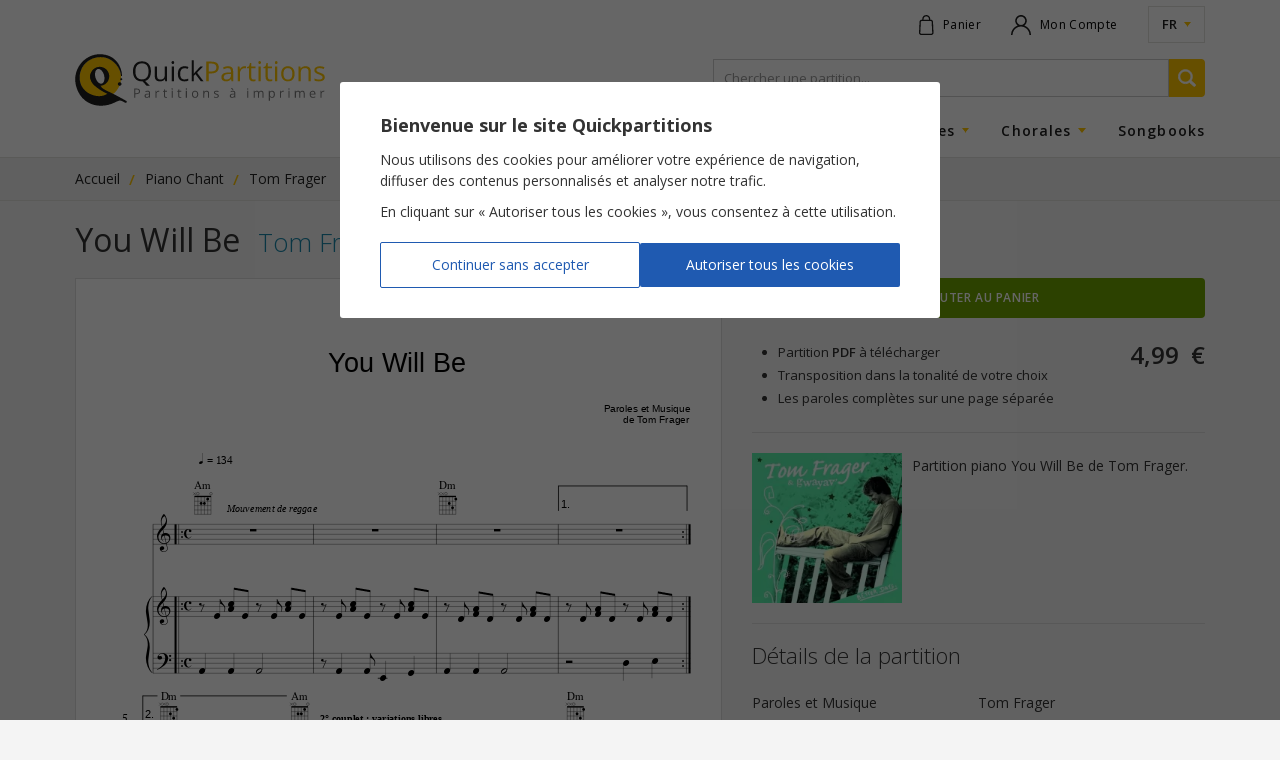

--- FILE ---
content_type: text/html; charset=UTF-8
request_url: https://www.quickpartitions.com/partition/tom-frager/you-will-be/1596
body_size: 48293
content:
<!doctype html>
<html itemscope itemtype="http://schema.org/Product" lang="fr">
<head>
<meta charset="utf-8">
<meta http-equiv="X-UA-Compatible" content="IE=edge">
<meta name="viewport" content="width=device-width, initial-scale=1">
<meta name="language" content="fr" >
<title>Partition piano You Will Be de Tom Frager</title>
<meta name="description" content="Imprimez la partition piano de Tom Frager : You Will Be dans la tonalité de votre choix. Partition à télécharger au format PDF en toute légalité !" >


<meta itemprop="productID" content="1596">
<meta itemprop="image" content="https://www.quickpartitions.com/vignettes/1596.jpg">

<meta property="og:url" content="https://www.quickpartitions.com/partition/tom-frager/you-will-be/1596" >
<meta property="og:title" content="Partition piano You Will Be de Tom Frager" >
<meta property="og:description" content="Imprimez la partition piano de Tom Frager : You Will Be dans la tonalité de votre choix. Partition à télécharger au format PDF en toute légalité !" >
<meta property="og:type" content="product" >
<meta property="og:image" content="https://www.quickpartitions.com/vignettes/1596.jpg" >
<meta property="og:site_name" content="Quickpartitions" >

<meta name="twitter:card" content="product" >
<meta name="twitter:title" content="Partition piano You Will Be de Tom Frager" >
<meta name="twitter:description" content="Imprimez la partition piano de Tom Frager : You Will Be dans la tonalité de votre choix. Partition à télécharger au format PDF en toute légalité !" >
<meta name="twitter:image" content="https://www.quickpartitions.com/vignettes/1596.jpg" >
<meta name="twitter:site" content="Quickpartitions" >

<link rel="alternate" href="https://www.quickpartitions.com/partition/tom-frager/you-will-be/1596" hreflang="fr" >
<link rel="alternate" href="https://www.quickpartitions.com/en/sheetmusic/tom-frager/you-will-be/1596" hreflang="en" >

<link rel="shortcut icon" href="https://www.quickpartitions.com/ico/logo.ico" >


<link rel="preconnect" href="https://fonts.googleapis.com">
<link rel="preconnect" href="https://fonts.gstatic.com" crossorigin>
<link href="https://fonts.googleapis.com/css2?family=Open+Sans:ital,wght@0,300;0,400;0,600;0,700;1,400&display=swap" rel="stylesheet">

<link href="https://www.quickpartitions.com/css/site.min.css?v=1.1" rel="stylesheet" type="text/css" >
<link href="https://www.quickpartitions.com/css/partition.min.css?v=1.1" rel="stylesheet" type="text/css" >
<link rel="canonical" href="https://www.quickpartitions.com/partition/tom-frager/you-will-be/1596" >
<!-- Google tag (gtag.js) -->
<script async src="https://www.googletagmanager.com/gtag/js?id=AW-1041152799"></script>
<script>
	window.dataLayer = window.dataLayer || [];
	function gtag(){dataLayer.push(arguments);}

	gtag('js', new Date());
	
	gtag('consent', 'default', {
	'ad_storage': 'denied',
	'ad_user_data': 'denied',
	'ad_personalization': 'denied',
	'analytics_storage': 'denied'
	});
	
	gtag('config', 'AW-1041152799', { 'allow_enhanced_conversions':true } );

</script>
<script src="https://analytics.ahrefs.com/analytics.js" data-key="sdGDfuBpc1pYHycSbxkACw" async></script>
<style>
	
	.comment-text
	{
		padding-top:0px;
		border:none;
		margin:0;
		padding:0;
	}
	
	.product-title
	{
		font-weight:500;
		display:block;
		margin-bottom:5px;
	}
	
	.product-artist
	{
		font-size:80%;
	}
	
	.product-artist a
	{
		text-decoration:none;
	}
	
	.product-artist a:hover
	{
		border-bottom:1px dotted #02539c;
	}
	
	.product-type
	{
		font-size:80%;
		color:#555;
	}
	
	.product-chars-list
	{
		list-style-type:disc;
		margin-top:5px;
		margin-left:2em;
		margin-right:5px;
		font-size:13px;
	}
	
	.product-chars-list li
	{
		margin-bottom:4px;
	}
	
	.product-chars-list li b
	{
		font-weight:600;
	}
	
	.product-chars-list li::marker
	{
		color:#ffc600;
	}
	
	.mb-15
	{
		margin-bottom:15px;
	}
	
	.breadcrumb-background
	{
		background-color:#f0f0f0;
		border-bottom: 1px solid #e2e1de;
	}
	
	.breadcrumb
	{
		padding-top: 10px;
		padding-bottom: 5px;
	}
	
	.breadcrumb ol
	{
		padding:0;
		margin:0;
		flex-wrap: nowrap;
		scrollbar-width: none;
		overflow-x: auto;
	}
	
	.breadcrumb ol li
	{
		list-style-type: none;
		margin-right:25px;
		position:relative;
		margin-bottom:5px;
		white-space:nowrap;
	}
	
	.breadcrumb ol li:last-child
	{
		margin-right:0px;
	}
	
	.breadcrumb ol li:not(:last-child)::after
	{
		content:'/';
		color:#ffc600;
		font-weight:600;
		position:absolute;
		right: -15px;
		top: 0px;
	}
	
	.breadcrumb ol li a
	{
		display: block;
		font-size: 14px;
		color:#222;
		border-bottom:1px solid transparent;
	}
	
	.breadcrumb ol li a:hover
	{
		text-decoration:none;
		border-bottom:1px solid #ffc600;
	}
	
	.breadcrumb ol li span
	{
		font-size: 13px;
		color:#888;
	}
		
	@media (min-width: 544px) 
	{
		.title-wrap span
		{
			margin-right:10px;
		}
		
		.product-title
		{
			display:inline-block;
			margin-bottom:0px;
		}

	}
	
	.promo-text
	{
		margin-bottom:10px;
	}
	
	:root {
	  --star-size: 20px;
	  --star-color: #a0a0a0;
	  --star-background: #ffc600;
	}
	
	.rating {
		--percent: calc(var(--rating) / 5 * 100%);

		display: inline-block;
		font-size: var(--star-size);
		font-family: Times;
		line-height: 1;

		&::before {
			content: '★★★★★';
			letter-spacing: 3px;
			background: linear-gradient(90deg, var(--star-background) var(--percent), var(--star-color) var(--percent));
			-webkit-background-clip: text;
			-webkit-text-fill-color: transparent;
		}
	}
	
	.rating.one{--rating: 1;}
	.rating.two{--rating: 2;}
	.rating.three{--rating: 3;}
	.rating.four{--rating: 4;}
	.rating.five{--rating: 5;}

</style>

</head>

<body>

<div id="global">


<header>
	<div class="top-nav">
		<div class="container">
			<div class="row">
				<div class="col-sm-12 top-nav-content d-flex">
					<a href="https://www.quickpartitions.com" class="mobile-logo d-md-none" aria-label="Page d'accueil">
						<svg height="40px" viewBox="0 0 264 55" version="1.1"
							xmlns="http://www.w3.org/2000/svg" xmlns:xlink="http://www.w3.org/1999/xlink">
							<g stroke="none" stroke-width="1" fill="none" fill-rule="evenodd">
								<path
									d="M4.86467274,25.0141314 C4.86467274,12.903263 14.6697523,3.08490341 26.7670595,3.08490341 C38.8643667,3.08490341 48.6707085,13.3885571 48.6707085,25.0141314 C48.6707085,37.1262637 38.8643667,46.9446233 26.7670595,46.9446233 C14.6697523,46.9446233 4.86467274,37.1262637 4.86467274,25.0141314"
									fill="#FFC600" class="logo-yellow-part"></path>
								<path
									d="M35.4247628,42.3659238 C35.4146649,42.3697152 35.4058294,42.3735064 35.3982558,42.3823529 C35.3894201,42.3861444 35.3818468,42.3886718 35.3717489,42.3924632 C35.3894201,42.3861444 35.4070916,42.3735064 35.4247628,42.3659238 L35.4298117,42.3608686 L35.4335985,42.3633961 C35.4298117,42.3659238 35.4285496,42.3659238 35.4247628,42.3659238 M54.0566862,49.5265394 L54.0541616,49.5265394 C54.0541616,49.5265394 51.6293988,48.1919806 50.147529,47.3781019 C38.707849,41.0920267 36.4093099,40.2869946 33.3496404,38.7906711 C31.379284,37.8276654 29.8595471,36.929113 28.7172201,35.9408319 L28.7197444,35.9408319 C27.5445993,34.9222196 25.5363755,30.776999 25.2927633,30.6670498 C25.5363755,30.7757353 17.004896,19.718865 17.004896,19.718865 C15.0597844,23.2612594 16.2664857,28.1344211 18.461521,31.133387 C20.7057834,34.1942784 28.5834225,39.8257122 34.1966034,42.0082721 C29.0113219,45.6075368 22.2633876,45.2852711 15.8019814,42.2408088 C4.96943841,37.1338466 2.06250016,24.3986674 7.69840124,14.241613 C13.3709072,4.02010562 26.7430769,0.7506895 35.9523792,5.26619953 C44.3109317,9.36466009 48.3803931,17.7688419 48.5672046,23.1664753 C48.5697293,23.1942784 49.578259,23.1664753 49.578259,23.1664753 C49.647682,15.0415902 43.9840118,0.230009353 26.1308906,0.230009353 C8.56051118,0.230009353 -6.37936063,19.468635 3.27172583,39.714499 C10.5965041,55.0846738 27.975023,58.2163372 42.3064947,51.1644071 C46.5362607,49.0842142 47.5712974,48.5243566 50.5400857,50.2140394 L52.9661109,51.5132122 L52.9686353,51.5132122 C53.5177097,51.8139936 54.2018436,51.6105241 54.5009947,51.0645682 C54.8026697,50.5160846 54.6057603,49.8260571 54.0566862,49.5265394"
									fill="#1D1D1D" class="logo-outline-part"></path>
								<path
									d="M48.0900781,30.0326287 C47.1598074,29.5220588 45.9871863,29.8582263 45.474717,30.7959559 C44.9622475,31.7311581 45.3068392,32.8976334 46.2383721,33.4132584 C47.1673807,33.9250919 48.3387393,33.5838696 48.8512089,32.6499311 C49.3611538,31.7197841 49.0228735,30.5444622 48.0900781,30.0326287"
									fill="#1D1D1D" class="logo-big-point"></path>
								<path
									d="M49.8912945,26.6861213 C49.8912945,27.2522978 49.4129055,27.7135799 48.8272262,27.7135799 C48.2415469,27.7135799 47.7669447,27.2522978 47.7669447,26.6861213 C47.7669447,26.1186811 48.2415469,25.6599265 48.8272262,25.6599265 C49.4129055,25.6599265 49.8912945,26.1186811 49.8912945,26.6861213"
									fill="#1D1D1D" class="logo-small-point"></path>
								<path
									d="M36.1707466,23.6012179 C36.1707466,29.1530331 31.6746483,33.652114 26.1321528,33.652114 C20.587133,33.652114 16.0910343,29.1530331 16.0910343,23.6012179 C16.0910343,18.0481387 20.587133,13.5477941 26.1321528,13.5477941 C31.6746483,13.5477941 36.1707466,18.0481387 36.1707466,23.6012179"
									fill="#1D1D1D" class="logo-black-center"></path>
								<path
									d="M30.9450734,23.6012179 C31.6935816,27.9246324 30.1448135,31.429113 27.4840118,31.429113 C24.8257344,31.429113 22.0626913,27.9246324 21.3167075,23.6012179 C20.5681993,19.2752757 22.1182299,15.7707951 24.7777694,15.7707951 C27.4360465,15.7707951 30.1990896,19.2752757 30.9450734,23.6012179"
									fill="#FFFFFF" class="logo-transparent-center"></path>
								<path
									d="M144.067013,8.05664071 L138.723952,8.05664071 L138.723952,28.6942784 L141.120946,28.6942784 L141.120946,20.57824 L143.545708,20.57824 C146.196412,20.57824 148.233667,20.0158549 149.657474,18.8910846 C151.081281,17.7663145 151.793184,16.1600414 151.793184,14.071002 C151.793184,10.0610064 149.218214,8.05664071 144.067013,8.05664071 M141.120946,10.1317784 L143.799419,10.1317784 C145.688992,10.1317784 147.07998,10.4666821 147.972384,11.1339616 C148.86605,11.8025047 149.312882,12.8185892 149.312882,14.1834789 C149.312882,15.6987594 148.837018,16.7995174 147.887814,17.4870174 C146.938609,18.1732537 145.402463,18.5170037 143.278114,18.5170037 L141.120946,18.5170037 L141.120946,10.1317784 Z M166.991815,28.6942784 L166.991815,18.1353402 C166.991815,16.3293887 166.547506,15.0163145 165.660152,14.1973807 C164.771535,13.3784469 163.405791,12.9689799 161.564183,12.9689799 C160.652846,12.9689799 159.742771,13.0877757 158.836482,13.3228402 C157.928932,13.5579044 157.094591,13.8826975 156.333461,14.2959559 L157.052938,16.0892694 C158.678703,15.2981387 160.135328,14.9038372 161.422812,14.9038372 C162.570188,14.9038372 163.404529,15.1932446 163.925834,15.7720588 C164.447139,16.3508733 164.708423,17.2468981 164.708423,18.4601334 L164.708423,19.4206113 L162.085488,19.5052851 C157.094591,19.6556755 154.599143,21.2935431 154.599143,24.417624 C154.599143,25.8760341 155.033354,27.0008041 155.903037,27.7919348 C156.77272,28.5818015 157.97311,28.9773666 159.50547,28.9773666 C160.652846,28.9773666 161.608361,28.8054916 162.374541,28.4617416 C163.140721,28.1179916 163.909425,27.4620866 164.679391,26.492762 L164.792993,26.492762 L165.257497,28.6942784 L166.991815,28.6942784 Z M157.820379,26.3802851 C157.30791,25.9379596 157.052938,25.2921644 157.052938,24.4454275 C157.052938,23.363626 157.463165,22.5661765 158.286146,22.0530792 C159.107864,21.5399816 160.450887,21.2505745 162.311429,21.1848576 L164.651622,21.0862821 L164.651622,22.4840304 C164.651622,23.9234836 164.236345,25.0431985 163.404529,25.8431755 C162.57145,26.6431527 161.427861,27.0425094 159.971236,27.0425094 C159.049801,27.0425094 158.332849,26.8226103 157.820379,26.3802851 M176.198592,13.7601103 C175.389497,14.3060662 174.699051,15.0820314 174.125995,16.0892694 L174.013655,16.0892694 L173.744798,13.223001 L171.813571,13.223001 L171.813571,28.6942784 L174.155026,28.6942784 L174.155026,20.394991 C174.155026,18.8797106 174.598072,17.6133961 175.486689,16.5973115 C176.375306,15.5812269 177.444423,15.0731848 178.694041,15.0731848 C179.182528,15.0731848 179.746749,15.1426932 180.385442,15.2842373 L180.709838,13.1105241 C180.16455,12.9980468 179.549839,12.9411765 178.863181,12.9411765 C177.895043,12.9411765 177.006426,13.2141544 176.198592,13.7601103 M186.772376,26.2956113 C186.330592,25.7964154 186.1097,25.0811123 186.1097,24.1497012 L186.1097,15.0441176 L190.593176,15.0441176 L190.593176,13.223001 L186.1097,13.223001 L186.1097,9.63763803 L184.756579,9.63763803 L183.769508,12.9411765 L181.555539,13.9155561 L181.555539,15.0441176 L183.769508,15.0441176 L183.769508,24.2482767 C183.769508,27.4014248 185.264,28.9773666 188.252984,28.9773666 C188.648065,28.9773666 189.092373,28.9369255 189.585909,28.8573071 C190.078182,28.7776885 190.453068,28.6753219 190.706778,28.5539983 L190.706778,26.7606848 C190.480837,26.8264017 190.175375,26.8908549 189.790392,26.9515167 C189.404146,27.0121785 189.005279,27.0425094 188.591264,27.0425094 C187.821297,27.0425094 187.21416,26.7935431 186.772376,26.2956113 M196.13441,13.223001 L193.794217,13.223001 L193.794217,28.6942784 L196.13441,28.6942784 L196.13441,13.223001 Z M193.991126,10.2101334 C194.253672,10.4692096 194.583117,10.598116 194.978198,10.598116 C195.354345,10.598116 195.678741,10.4692096 195.951385,10.2101334 C196.224028,9.95105715 196.36035,9.55801938 196.36035,9.03102038 C196.36035,8.50402106 196.224028,8.11351103 195.951385,7.85948997 C195.678741,7.60546891 195.354345,7.47782621 194.978198,7.47782621 C194.583117,7.47782621 194.253672,7.60294118 193.991126,7.85190709 C193.72858,8.10213703 193.597307,8.49517479 193.597307,9.03102038 C193.597307,9.55801938 193.72858,9.95105715 193.991126,10.2101334 M204.269546,26.2956113 C203.827762,25.7964154 203.60687,25.0811123 203.60687,24.1497012 L203.60687,15.0441176 L208.090346,15.0441176 L208.090346,13.223001 L203.60687,13.223001 L203.60687,9.63763803 L202.253749,9.63763803 L201.266677,12.9411765 L199.052708,13.9155561 L199.052708,15.0441176 L201.266677,15.0441176 L201.266677,24.2482767 C201.266677,27.4014248 202.761169,28.9773666 205.750153,28.9773666 C206.145234,28.9773666 206.58828,28.9369255 207.081816,28.8573071 C207.575352,28.7776885 207.948975,28.6753219 208.202685,28.5539983 L208.202685,26.7606848 C207.978006,26.8264017 207.671282,26.8908549 207.286299,26.9515167 C206.901316,27.0121785 206.501186,27.0425094 206.088433,27.0425094 C205.317205,27.0425094 204.711329,26.7935431 204.269546,26.2956113 M213.631579,13.223001 L211.290124,13.223001 L211.290124,28.6942784 L213.631579,28.6942784 L213.631579,13.223001 Z M211.488296,10.2101334 C211.750842,10.4692096 212.080286,10.598116 212.475367,10.598116 C212.850252,10.598116 213.174648,10.4692096 213.447292,10.2101334 C213.719936,9.95105715 213.856258,9.55801938 213.856258,9.03102038 C213.856258,8.50402106 213.719936,8.11351103 213.447292,7.85948997 C213.174648,7.60546891 212.850252,7.47782621 212.475367,7.47782621 C212.080286,7.47782621 211.750842,7.60294118 211.488296,7.85190709 C211.224487,8.10213703 211.093214,8.49517479 211.093214,9.03102038 C211.093214,9.55801938 211.224487,9.95105715 211.488296,10.2101334 M230.020502,15.100988 C228.746902,13.6615351 227.028993,12.9411765 224.868039,12.9411765 C222.630087,12.9411765 220.881885,13.6451056 219.623432,15.0517005 C218.363716,16.4582951 217.733859,18.4234836 217.733859,20.944738 C217.733859,22.5737594 218.025436,23.9942557 218.607329,25.207491 C219.190483,26.42199 220.017251,27.3534007 221.088892,28.0029873 C222.160534,28.6525735 223.387431,28.9773666 224.769584,28.9773666 C227.006273,28.9773666 228.758262,28.2696461 230.028075,26.8529412 C231.296626,25.4362363 231.931533,23.4672564 231.931533,20.944738 C231.931533,18.4892005 231.294102,16.5404412 230.020502,15.100988 M221.328718,16.441866 C222.108782,15.4346277 223.264994,14.9316407 224.797353,14.9316407 C226.348646,14.9316407 227.520005,15.4422106 228.315216,16.4633503 C229.109165,17.48449 229.50677,18.9782858 229.50677,20.944738 C229.50677,22.9301471 229.109165,24.4391086 228.315216,25.4690946 C227.520005,26.5003446 226.357482,27.0147059 224.825122,27.0147059 C223.292763,27.0147059 222.132765,26.4978172 221.342602,25.4627757 C220.553703,24.4264706 220.158622,22.9213005 220.158622,20.944738 C220.158622,18.9504826 220.548654,17.4491039 221.328718,16.441866 M248.949051,28.6942784 L248.949051,18.6016775 C248.949051,16.625115 248.478236,15.1881895 247.53913,14.289637 C246.598761,13.3910846 245.197674,12.9411765 243.337133,12.9411765 C242.274327,12.9411765 241.311238,13.1509652 240.446603,13.5692784 C239.581969,13.9888556 238.910458,14.5790441 238.430806,15.3411076 L238.318467,15.3411076 L237.937271,13.223001 L236.033813,13.223001 L236.033813,28.6942784 L238.374006,28.6942784 L238.374006,20.57824 C238.374006,18.5637637 238.750153,17.1192557 239.502448,16.2447152 C240.254743,15.3689108 241.438724,14.9316407 243.055653,14.9316407 C244.277502,14.9316407 245.174954,15.2425321 245.748011,15.8630515 C246.321068,16.4848346 246.607596,17.4250919 246.607596,18.6863513 L246.607596,28.6942784 L248.949051,28.6942784 Z M262.757956,21.9191176 C262.114214,21.2417279 260.875956,20.5693934 259.043184,19.9008503 C257.707734,19.4016544 256.806495,19.019991 256.335679,18.7571233 C255.866126,18.4942557 255.525321,18.2162226 255.314527,17.9242878 C255.102471,17.6323529 254.996443,17.2797564 254.996443,16.8652343 C254.996443,16.2535615 255.279185,15.7733225 255.843406,15.4257814 C256.406365,15.0769763 257.24323,14.9038372 258.352739,14.9038372 C259.612454,14.9038372 261.017327,15.2235755 262.567358,15.8630515 L263.399174,13.957261 C261.811276,13.2798713 260.185511,12.9411765 258.521879,12.9411765 C256.735809,12.9411765 255.330936,13.3064108 254.305998,14.035616 C253.281059,14.7648209 252.769852,15.7594211 252.769852,17.0206801 C252.769852,17.727137 252.917534,18.3337547 253.212898,18.8417968 C253.509524,19.3498392 253.960144,19.8035388 254.567281,20.2041591 C255.173156,20.6035157 256.195571,21.0723807 257.633262,21.6082263 C259.146688,22.1920956 260.164053,22.6976103 260.685358,23.1260341 C261.206663,23.5544579 261.467947,24.0700829 261.467947,24.6716454 C261.467947,25.4716223 261.138502,26.066866 260.480875,26.457376 C259.823248,26.847886 258.88288,27.0425094 257.661031,27.0425094 C256.872131,27.0425094 256.051675,26.9350872 255.200926,26.7189799 C254.350176,26.5016086 253.553703,26.2058824 252.811506,25.8292741 L252.811506,28.0029873 C253.957619,28.6525735 255.555615,28.9773666 257.605493,28.9773666 C259.541769,28.9773666 261.045096,28.5868566 262.116738,27.8058366 C263.18838,27.0248162 263.723569,25.9139475 263.723569,24.4744946 C263.723569,23.4482998 263.401698,22.5965074 262.757956,21.9191176"
									fill="#FFC600" class="logo-partitions"></path>
								<path
									d="M77.7047505,10.5551471 C76.0411185,8.67336865 73.728695,7.73184759 70.76748,7.73184759 C67.7229574,7.73184759 65.3726668,8.6569395 63.7191324,10.5058593 C62.0643361,12.3547794 61.2363068,14.9594439 61.2363068,18.3198529 C61.2363068,21.7068015 62.0618115,24.3304228 63.7115591,26.1894532 C65.3613068,28.0472196 67.704024,28.9773666 70.7397109,28.9773666 L71.5147261,28.9482998 L75.5336979,33.6066176 L79.0162179,33.6066176 L74.1086291,28.4971277 C76.0449053,27.8766086 77.5444463,26.6899128 78.60599,24.9395682 C79.6687958,23.1892233 80.2001991,20.992762 80.2001991,18.3476564 C80.2001991,15.0352711 79.3683829,12.4381895 77.7047505,10.5551471 M65.5582162,12.0451517 C66.747246,10.6006434 68.4840881,9.87775735 70.76748,9.87775735 C73.0420365,9.87775735 74.7599449,10.5955882 75.9212056,12.0299863 C77.0812042,13.4656481 77.6618345,15.5711166 77.6618345,18.3476564 C77.6618345,21.151999 77.0786795,23.2738971 75.9136324,24.7133503 C74.7485848,26.1540672 73.0231028,26.8731618 70.7397109,26.8731618 C68.4739902,26.8731618 66.747246,26.1515394 65.5582162,24.7070314 C64.369186,23.2625231 63.774671,21.1431527 63.774671,18.3476564 C63.774671,15.5900735 64.369186,13.4896601 65.5582162,12.0451517 M84.2747095,13.223001 L84.2747095,23.3446691 C84.2747095,25.3111213 84.7417381,26.7417279 85.6770578,27.636489 C86.6123778,28.5299863 88.019775,28.9773666 89.8992505,28.9773666 C90.9898257,28.9773666 91.9604881,28.7738971 92.8112377,28.3694853 C93.6619875,27.9650735 94.327188,27.3824679 94.8068392,26.6204044 L94.9330632,26.6204044 L95.2713435,28.6942784 L97.2025704,28.6942784 L97.2025704,13.223001 L94.8623778,13.223001 L94.8623778,21.3542049 C94.8623778,23.3585709 94.4887548,24.8030792 93.7415087,25.6877299 C92.9942627,26.5723807 91.8128062,27.0147059 90.1958766,27.0147059 C88.9740284,27.0147059 88.076576,26.7038145 87.503519,26.0832951 C86.9291997,25.4627757 86.6426715,24.5212547 86.6426715,23.2599953 L86.6426715,13.223001 L84.2747095,13.223001 Z M104.505891,13.223001 L102.165698,13.223001 L102.165698,28.6942784 L104.505891,28.6942784 L104.505891,13.223001 Z M102.363869,10.2101334 C102.626415,10.4679459 102.95586,10.598116 103.349679,10.598116 C103.725826,10.598116 104.050222,10.4679459 104.322866,10.2101334 C104.595509,9.95105715 104.731831,9.55801938 104.731831,9.03102038 C104.731831,8.50402106 104.595509,8.11351103 104.322866,7.85948997 C104.050222,7.60546891 103.725826,7.47782621 103.349679,7.47782621 C102.95586,7.47782621 102.626415,7.60294118 102.363869,7.85190709 C102.100061,8.10213703 101.968788,8.49517479 101.968788,9.03102038 C101.968788,9.55801938 102.100061,9.95105715 102.363869,10.2101334 M119.549266,28.1723346 L119.549266,26.0971969 C118.196144,26.653263 116.875842,26.9300321 115.588357,26.9300321 C114.083767,26.9300321 112.949013,26.42199 112.182834,25.4059054 C111.416654,24.3898209 111.034195,22.9314108 111.034195,21.0294118 C111.034195,17.0206801 112.603159,15.0163145 115.743612,15.0163145 C116.213165,15.0163145 116.753404,15.0845588 117.364328,15.2210478 C117.975252,15.3575368 118.539474,15.5294118 119.05573,15.7366728 L119.775207,13.7462086 C119.352356,13.5288372 118.769202,13.3405331 118.027004,13.1812961 C117.284807,13.0207951 116.541348,12.9411765 115.799151,12.9411765 C113.496825,12.9411765 111.722116,13.6463696 110.477547,15.0580194 C109.231717,16.4709328 108.609432,18.4702436 108.609432,21.0584789 C108.609432,23.5797336 109.221619,25.5310204 110.448516,26.9085478 C111.675413,28.2873392 113.407206,28.9773666 115.643896,28.9773666 C117.214122,28.9773666 118.515491,28.7081801 119.549266,28.1723346 M125.414895,20.7753907 C125.490629,19.6935892 125.527234,18.8936123 125.527234,18.3754596 L125.527234,6.72966444 L123.216072,6.72966444 L123.216072,28.6942784 L125.527234,28.6942784 L125.527234,22.9073991 L127.289321,21.3820084 L132.745984,28.6942784 L135.579712,28.6942784 L128.88353,19.8161765 L135.142978,13.223001 L132.364787,13.223001 L127.375153,18.5170037 C126.547124,19.4484144 125.931151,20.2016314 125.527234,20.7753907 L125.414895,20.7753907 Z"
									fill="#1D1D1D" class="logo-quick"></path>
								<path
									d="M65.0924494,36.5600872 L62.5805922,36.5600872 L62.5805922,46.2634422 L63.7065102,46.2634422 L63.7065102,42.4468061 L64.8475751,42.4468061 C66.0934059,42.4468061 67.0501836,42.1826748 67.7204331,41.6544118 C68.3894201,41.124885 68.725176,40.3691407 68.725176,39.3871785 C68.725176,37.5028723 67.5134257,36.5600872 65.0924494,36.5600872 M63.7065102,37.5357306 L64.9662254,37.5357306 C65.8548423,37.5357306 66.5086828,37.6937042 66.9277464,38.0071233 C67.3480722,38.3218061 67.5576042,38.7995174 67.5576042,39.4402574 C67.5576042,40.1530331 67.33545,40.6711858 66.8886169,40.9934512 C66.4417841,41.3169806 65.7197829,41.4787453 64.7213511,41.4787453 L63.7065102,41.4787453 L63.7065102,37.5357306 Z M79.2636169,46.2634422 L79.2636169,41.2992878 C79.2636169,40.4487594 79.0540852,39.8320314 78.6375459,39.4478402 C78.2197444,39.062385 77.5772644,38.8702894 76.711368,38.8702894 C76.2834686,38.8702894 75.8555692,38.9246324 75.4289322,39.0358456 C75.002295,39.1470588 74.6110008,39.2987132 74.2525246,39.4933366 L74.5908049,40.3362821 C75.35446,39.9647289 76.0398563,39.7789522 76.6457315,39.7789522 C77.1847077,39.7789522 77.5760022,39.9154412 77.8221391,40.1871554 C78.0670135,40.4588696 78.1894507,40.8809743 78.1894507,41.4522059 L78.1894507,41.902114 L76.9562424,41.9425551 C74.6110008,42.0133272 73.4371175,42.7829733 73.4371175,44.2514936 C73.4371175,44.9377299 73.6416005,45.4659926 74.0505663,45.8375461 C74.459532,46.210363 75.023753,46.394876 75.7432299,46.394876 C76.2834686,46.394876 76.732826,46.3152574 77.0925643,46.1534926 C77.4523026,45.9917279 77.8145655,45.683364 78.1768284,45.227137 L78.2298423,45.227137 L78.4482101,46.2634422 L79.2636169,46.2634422 Z M74.9518054,45.1740578 C74.7107175,44.9667968 74.5908049,44.663488 74.5908049,44.2653954 C74.5908049,43.7560892 74.7839276,43.3820084 75.1701728,43.140625 C75.5564184,42.8992416 76.1875383,42.7627527 77.0622705,42.7324218 L78.1629437,42.6856618 L78.1629437,43.3428309 C78.1629437,44.0202206 77.9672964,44.5459559 77.5760022,44.9225645 C77.1859702,45.2979091 76.6469937,45.4862132 75.9628595,45.4862132 C75.5299114,45.4862132 75.1928933,45.3825829 74.9518054,45.1740578 M86.9847383,39.2418429 C86.6048042,39.4983917 86.2804086,39.863626 86.0115516,40.3362821 L85.9585373,40.3362821 L85.8323133,38.9890856 L84.9235006,38.9890856 L84.9235006,46.2634422 L86.0241738,46.2634422 L86.0241738,42.3608686 C86.0241738,41.6480929 86.2324433,41.0528493 86.6502448,40.575138 C87.0680463,40.0974265 87.5704176,39.8585709 88.1586216,39.8585709 C88.3883491,39.8585709 88.6534196,39.8914291 88.9538325,39.9584101 L89.1065638,38.9360064 C88.850329,38.8829275 88.5600137,38.856388 88.2381428,38.856388 C87.7824739,38.856388 87.3646727,38.9852941 86.9847383,39.2418429 M95.3496022,45.1348807 C95.1425949,44.8998162 95.0390913,44.5636491 95.0390913,44.1263787 L95.0390913,39.8459328 L97.1470318,39.8459328 L97.1470318,38.9890856 L95.0390913,38.9890856 L95.0390913,37.3031939 L94.4029224,37.3031939 L93.9384182,38.856388 L92.89707,39.3151424 L92.89707,39.8459328 L93.9384182,39.8459328 L93.9384182,44.171875 C93.9384182,45.6542968 94.6414857,46.394876 96.0463586,46.394876 C96.231908,46.394876 96.4401775,46.3771828 96.6724296,46.3392694 C96.9046818,46.3013556 97.0801332,46.2545956 97.2000461,46.1964616 L97.2000461,45.3535157 C97.0940179,45.3851103 96.9501224,45.4141775 96.7683599,45.4432446 C96.5878595,45.4723115 96.3997858,45.4862132 96.205401,45.4862132 C95.8431381,45.4862132 95.5578717,45.3686811 95.3496022,45.1348807 M103.145196,38.9890856 L102.044523,38.9890856 L102.044523,46.2634422 L103.145196,46.2634422 L103.145196,38.9890856 Z M102.136666,37.5723807 C102.261628,37.6937042 102.415621,37.754366 102.60117,37.754366 C102.777884,37.754366 102.930615,37.6937042 103.059364,37.5723807 C103.18685,37.4510571 103.251224,37.2665441 103.251224,37.0188419 C103.251224,36.7711397 103.18685,36.586627 103.059364,36.4678309 C102.930615,36.3477711 102.777884,36.2883733 102.60117,36.2883733 C102.415621,36.2883733 102.261628,36.3465074 102.136666,36.4640394 C102.012967,36.5815719 101.952379,36.7660846 101.952379,37.0188419 C101.952379,37.2665441 102.012967,37.4510571 102.136666,37.5723807 M110.362684,45.1348807 C110.155676,44.8998162 110.05091,44.5636491 110.05091,44.1263787 L110.05091,39.8459328 L112.158851,39.8459328 L112.158851,38.9890856 L110.05091,38.9890856 L110.05091,37.3031939 L109.414742,37.3031939 L108.951499,38.856388 L107.910152,39.3151424 L107.910152,39.8459328 L108.951499,39.8459328 L108.951499,44.171875 C108.951499,45.6542968 109.653305,46.394876 111.05944,46.394876 C111.244989,46.394876 111.453259,46.3771828 111.685511,46.3392694 C111.917763,46.3013556 112.093214,46.2545956 112.211865,46.1964616 L112.211865,45.3535157 C112.105837,45.3851103 111.961941,45.4141775 111.781441,45.4432446 C111.599679,45.4723115 111.412867,45.4862132 111.218482,45.4862132 C110.856219,45.4862132 110.570953,45.3686811 110.362684,45.1348807 M118.158277,38.9890856 L117.057604,38.9890856 L117.057604,46.2634422 L118.158277,46.2634422 L118.158277,38.9890856 Z M117.149748,37.5723807 C117.274709,37.6937042 117.428703,37.754366 117.614252,37.754366 C117.790966,37.754366 117.943696,37.6937042 118.071183,37.5723807 C118.199931,37.4510571 118.264306,37.2665441 118.264306,37.0188419 C118.264306,36.7711397 118.199931,36.586627 118.071183,36.4678309 C117.943696,36.3477711 117.790966,36.2883733 117.614252,36.2883733 C117.428703,36.2883733 117.274709,36.3465074 117.149748,36.4640394 C117.026048,36.5815719 116.96546,36.7660846 116.96546,37.0188419 C116.96546,37.2665441 117.026048,37.4510571 117.149748,37.5723807 M129.257153,39.8724726 C128.657589,39.1950829 127.851017,38.856388 126.833652,38.856388 C125.782206,38.856388 124.960488,39.1875 124.368498,39.8484606 C123.776507,40.5106848 123.479881,41.433249 123.479881,42.6199449 C123.479881,43.3845358 123.617465,44.0530792 123.891371,44.6243108 C124.165277,45.1942784 124.554047,45.6328125 125.057681,45.937385 C125.561314,46.2432216 126.138158,46.394876 126.788212,46.394876 C127.839657,46.394876 128.6639,46.0625 129.259677,45.3964843 C129.856717,44.7304689 130.154605,43.805377 130.154605,42.6199449 C130.154605,41.4648439 129.855454,40.5485983 129.257153,39.8724726 M125.17002,40.5018382 C125.537332,40.0291821 126.081357,39.7928539 126.800834,39.7928539 C127.530409,39.7928539 128.080745,40.0317096 128.454368,40.5119485 C128.827991,40.9921875 129.014803,41.6948529 129.014803,42.6199449 C129.014803,43.5526196 128.827991,44.2616039 128.454368,44.7468981 C128.080745,45.2309285 127.534195,45.4735755 126.814718,45.4735755 C126.093979,45.4735755 125.548692,45.2296644 125.177593,44.7431066 C124.806495,44.2565488 124.619683,43.5488282 124.619683,42.6199449 C124.619683,41.6822152 124.80397,40.9757584 125.17002,40.5018382 M141.548845,46.2634422 L141.548845,41.5179228 C141.548845,40.5890394 141.327953,39.9129138 140.886169,39.4908088 C140.444385,39.0674402 139.785496,38.856388 138.910764,38.856388 C138.410917,38.856388 137.959034,38.9549632 137.552593,39.152114 C137.146152,39.3492647 136.82933,39.6260341 136.604651,39.9849495 L136.551637,39.9849495 L136.372399,38.9890856 L135.477471,38.9890856 L135.477471,46.2634422 L136.578144,46.2634422 L136.578144,42.4468061 C136.578144,41.5002299 136.754858,40.8215762 137.108285,40.4095819 C137.461712,39.9975872 138.01836,39.7928539 138.778228,39.7928539 C139.352547,39.7928539 139.774136,39.9381895 140.044255,40.230124 C140.314374,40.5220588 140.448172,40.9643844 140.448172,41.558364 L140.448172,46.2634422 L141.548845,46.2634422 Z M151.434708,43.0774358 C151.13177,42.7589616 150.549878,42.4430147 149.687768,42.1283319 C149.060435,41.8932674 148.636322,41.7150735 148.41543,41.5912226 C148.194538,41.4673713 148.034234,41.3359375 147.934517,41.1994485 C147.836062,41.0616959 147.785572,40.8961397 147.785572,40.7015167 C147.785572,40.414637 147.918107,40.1884191 148.183178,40.024127 C148.448248,39.8610983 148.842067,39.7789522 149.363372,39.7789522 C149.955363,39.7789522 150.616776,39.9293429 151.345089,40.230124 L151.736383,39.3340993 C150.989137,39.015625 150.225482,38.856388 149.442893,38.856388 C148.603504,38.856388 147.943352,39.028263 147.461176,39.370749 C146.979001,39.714499 146.739175,40.1821003 146.739175,40.7748162 C146.739175,41.1059285 146.808599,41.3915441 146.947445,41.6303997 C147.086291,41.8692557 147.298348,42.0828356 147.583614,42.2711397 C147.86888,42.4594439 148.349793,42.6793429 149.025092,42.9308366 C149.736995,43.2063419 150.215384,43.4439338 150.460258,43.644876 C150.706395,43.8458182 150.828833,44.0884652 150.828833,44.3715535 C150.828833,44.7468981 150.673577,45.0274586 150.364328,45.2107079 C150.05508,45.3939569 149.613296,45.4862132 149.038977,45.4862132 C148.667878,45.4862132 148.281633,45.4356618 147.881503,45.3332951 C147.482635,45.2321922 147.107749,45.0931755 146.759371,44.9162453 L146.759371,45.937385 C147.298348,46.2432216 148.048118,46.394876 149.01247,46.394876 C149.922544,46.394876 150.629399,46.211627 151.133033,45.8451287 C151.636666,45.4773666 151.889114,44.9554228 151.889114,44.2780331 C151.889114,43.7965304 151.737645,43.3959101 151.434708,43.0774358 M169.275207,46.2634422 L169.275207,41.2992878 C169.275207,40.4487594 169.065675,39.8320314 168.647873,39.4478402 C168.230072,39.062385 167.588854,38.8702894 166.722957,38.8702894 C166.293796,38.8702894 165.867159,38.9246324 165.440522,39.0358456 C165.013885,39.1470588 164.621328,39.2987132 164.264114,39.4933366 L164.602394,40.3362821 C165.36605,39.9647289 166.051446,39.7789522 166.656059,39.7789522 C167.195035,39.7789522 167.587592,39.9154412 167.833728,40.1871554 C168.078603,40.4588696 168.20104,40.8809743 168.20104,41.4522059 L168.20104,41.902114 L166.967832,41.9425551 C164.621328,42.0133272 163.448707,42.7829733 163.448707,44.2514936 C163.448707,44.9377299 163.65319,45.4659926 164.062156,45.8375461 C164.469859,46.210363 165.035343,46.394876 165.75482,46.394876 C166.293796,46.394876 166.743153,46.3152574 167.104154,46.1534926 C167.463892,45.9917279 167.824893,45.683364 168.187156,45.227137 L168.24017,45.227137 L168.459799,46.2634422 L169.275207,46.2634422 Z M164.963395,45.1740578 C164.722307,44.9667968 164.602394,44.663488 164.602394,44.2653954 C164.602394,43.7560892 164.795517,43.3820084 165.181763,43.140625 C165.568008,42.8992416 166.199128,42.7627527 167.07386,42.7324218 L168.174533,42.6856618 L168.174533,43.3428309 C168.174533,44.0202206 167.978886,44.5459559 167.587592,44.9225645 C167.196297,45.2979091 166.658583,45.4862132 165.974449,45.4862132 C165.540239,45.4862132 165.204483,45.3825829 164.963395,45.1740578 M167.279605,37.8605241 C167.08522,37.6267233 166.861804,37.309513 166.610618,36.9088924 C166.35817,36.5082721 166.161261,36.1556755 166.01989,35.8498392 L164.674342,35.8498392 L164.674342,35.9901196 C164.851056,36.2681527 165.136322,36.620749 165.530141,37.0453814 C165.922697,37.4700137 166.263502,37.7973346 166.550031,38.0273439 L167.279605,38.0273439 L167.279605,37.8605241 Z M182.955363,38.9890856 L181.854689,38.9890856 L181.854689,46.2634422 L182.955363,46.2634422 L182.955363,38.9890856 Z M181.948095,37.5723807 C182.071795,37.6937042 182.225788,37.754366 182.411337,37.754366 C182.588051,37.754366 182.740782,37.6937042 182.86953,37.5723807 C182.997017,37.4510571 183.061391,37.2665441 183.061391,37.0188419 C183.061391,36.7711397 182.997017,36.586627 182.86953,36.4678309 C182.740782,36.3477711 182.588051,36.2883733 182.411337,36.2883733 C182.225788,36.2883733 182.071795,36.3465074 181.948095,36.4640394 C181.824396,36.5815719 181.762546,36.7660846 181.762546,37.0188419 C181.762546,37.2665441 181.824396,37.4510571 181.948095,37.5723807 M199.04261,46.2634422 L199.04261,41.5179228 C199.04261,40.5890394 198.838127,39.9129138 198.429162,39.4908088 C198.020196,39.0674402 197.404223,38.856388 196.582505,38.856388 C196.057413,38.856388 195.589122,38.9676013 195.177632,39.1887637 C194.766142,39.4099265 194.453106,39.7107079 194.236001,40.0911076 L194.182987,40.0911076 C193.834608,39.2683824 193.092411,38.856388 191.956395,38.856388 C191.488104,38.856388 191.065254,38.9562269 190.686582,39.1546417 C190.309172,39.3543199 190.016333,39.6310892 189.809325,39.9849495 L189.756311,39.9849495 L189.577073,38.9890856 L188.682145,38.9890856 L188.682145,46.2634422 L189.782818,46.2634422 L189.782818,42.4468061 C189.782818,41.5052851 189.943123,40.8266314 190.26247,40.4133733 C190.583078,39.9988513 191.087974,39.7928539 191.777157,39.7928539 C192.303511,39.7928539 192.689757,39.9369255 192.937156,40.2275966 C193.184555,40.5170037 193.308254,40.9517463 193.308254,41.5318245 L193.308254,46.2634422 L194.408928,46.2634422 L194.408928,42.2016314 C194.408928,41.3826975 194.573019,40.7773439 194.899939,40.3830424 C195.225597,39.988741 195.731755,39.7928539 196.417151,39.7928539 C196.938456,39.7928539 197.323439,39.9369255 197.570838,40.2275966 C197.818237,40.5170037 197.941937,40.9517463 197.941937,41.5318245 L197.941937,46.2634422 L199.04261,46.2634422 Z M210.300528,45.4040672 C210.833193,44.7418429 211.098263,43.8142233 211.098263,42.6199449 C211.098263,41.4294579 210.83698,40.504366 210.31315,39.8459328 C209.789321,39.1862363 209.045861,38.856388 208.082772,38.856388 C207.59681,38.856388 207.166386,38.9448529 206.790239,39.1217831 C206.414091,39.2987132 206.085909,39.5868566 205.803167,39.9849495 L205.750153,39.9849495 L205.597422,38.9890856 L204.702494,38.9890856 L204.702494,49.5278035 L205.803167,49.5278035 L205.803167,46.5351564 C205.803167,46.1547564 205.77666,45.7516086 205.723646,45.3269763 L205.803167,45.3269763 C206.068237,45.6896828 206.39642,45.9588696 206.787714,46.1332721 C207.177746,46.3076748 207.609432,46.394876 208.082772,46.394876 C209.02819,46.394876 209.767863,46.0650277 210.300528,45.4040672 M209.424533,40.5195314 C209.780485,41.0035615 209.958461,41.6999081 209.958461,42.6060431 C209.958461,43.4995404 209.780485,44.2009422 209.424533,44.7102483 C209.069844,45.2182904 208.57757,45.4735755 207.950237,45.4735755 C207.199204,45.4735755 206.653917,45.2536765 206.313112,44.812615 C205.973569,44.3728172 205.803167,43.6410846 205.803167,42.6199449 L205.803167,42.3735064 C205.812003,41.4762179 205.981143,40.8215762 206.313112,40.4095819 C206.645081,39.9975872 207.181533,39.7928539 207.92373,39.7928539 C208.568735,39.7928539 209.069844,40.0342373 209.424533,40.5195314 M218.476056,39.2418429 C218.096121,39.4983917 217.771726,39.863626 217.501607,40.3362821 L217.448592,40.3362821 L217.322368,38.9890856 L216.414818,38.9890856 L216.414818,46.2634422 L217.515491,46.2634422 L217.515491,42.3608686 C217.515491,41.6480929 217.723761,41.0528493 218.141562,40.575138 C218.558101,40.0974265 219.061735,39.8585709 219.648677,39.8585709 C219.878404,39.8585709 220.143475,39.8914291 220.443888,39.9584101 L220.596619,38.9360064 C220.340384,38.8829275 220.051331,38.856388 219.728198,38.856388 C219.273791,38.856388 218.85599,38.9852941 218.476056,39.2418429 M226.449625,38.9890856 L225.348952,38.9890856 L225.348952,46.2634422 L226.449625,46.2634422 L226.449625,38.9890856 Z M225.442358,37.5723807 C225.566057,37.6937042 225.72005,37.754366 225.9056,37.754366 C226.082313,37.754366 226.235044,37.6937042 226.363793,37.5723807 C226.491279,37.4510571 226.555653,37.2665441 226.555653,37.0188419 C226.555653,36.7711397 226.491279,36.586627 226.363793,36.4678309 C226.235044,36.3477711 226.082313,36.2883733 225.9056,36.2883733 C225.72005,36.2883733 225.566057,36.3465074 225.442358,36.4640394 C225.318658,36.5815719 225.256809,36.7660846 225.256809,37.0188419 C225.256809,37.2665441 225.318658,37.4510571 225.442358,37.5723807 M242.536873,46.2634422 L242.536873,41.5179228 C242.536873,40.5890394 242.33239,39.9129138 241.923424,39.4908088 C241.514459,39.0674402 240.899748,38.856388 240.078029,38.856388 C239.551675,38.856388 239.083384,38.9676013 238.671894,39.1887637 C238.261666,39.4099265 237.947368,39.7107079 237.730263,40.0911076 L237.677249,40.0911076 C237.328871,39.2683824 236.586674,38.856388 235.450658,38.856388 C234.982367,38.856388 234.559517,38.9562269 234.182107,39.1546417 C233.803435,39.3543199 233.510595,39.6310892 233.303588,39.9849495 L233.250574,39.9849495 L233.071336,38.9890856 L232.176408,38.9890856 L232.176408,46.2634422 L233.277081,46.2634422 L233.277081,42.4468061 C233.277081,41.5052851 233.437385,40.8266314 233.756732,40.4133733 C234.077341,39.9988513 234.582237,39.7928539 235.27142,39.7928539 C235.797774,39.7928539 236.184019,39.9369255 236.431418,40.2275966 C236.678817,40.5170037 236.802517,40.9517463 236.802517,41.5318245 L236.802517,46.2634422 L237.90319,46.2634422 L237.90319,42.2016314 C237.90319,41.3826975 238.066019,40.7773439 238.394202,40.3830424 C238.721121,39.988741 239.226017,39.7928539 239.911414,39.7928539 C240.432719,39.7928539 240.817702,39.9369255 241.065101,40.2275966 C241.3125,40.5170037 241.4362,40.9517463 241.4362,41.5318245 L241.4362,46.2634422 L242.536873,46.2634422 Z M252.522453,46.2861902 C252.868306,46.2128907 253.23688,46.0928309 253.62565,45.9247473 L253.62565,44.9427851 C252.860733,45.2701056 252.088242,45.4331344 251.305653,45.4331344 C250.563456,45.4331344 249.987875,45.2119716 249.578909,44.7696461 C249.169943,44.3273209 248.9541,43.6789983 248.932642,42.8259422 L253.937424,42.8259422 L253.937424,42.1283319 C253.937424,41.1463696 253.672353,40.355239 253.142213,39.7562042 C252.612072,39.1559054 251.891333,38.856388 250.979995,38.856388 C250.008071,38.856388 249.234318,39.2014017 248.657474,39.8914291 C248.08063,40.5814569 247.79284,41.5128676 247.79284,42.6856618 C247.79284,43.8496093 248.103351,44.7582721 248.724373,45.4129138 C249.344132,46.0675551 250.192358,46.394876 251.266524,46.394876 C251.756273,46.394876 252.175337,46.35949 252.522453,46.2861902 M252.292725,40.3337547 C252.601974,40.7027804 252.757229,41.2348346 252.757229,41.9286534 L248.959149,41.9286534 C249.020999,41.2563189 249.225482,40.7305836 249.572598,40.3501838 C249.919714,39.9697841 250.384218,39.7789522 250.967373,39.7789522 C251.541692,39.7789522 251.983476,39.9634652 252.292725,40.3337547 M261.267251,39.2418429 C260.887317,39.4983917 260.562921,39.863626 260.292801,40.3362821 L260.239787,40.3362821 L260.114826,38.9890856 L259.206013,38.9890856 L259.206013,46.2634422 L260.306686,46.2634422 L260.306686,42.3608686 C260.306686,41.6480929 260.516218,41.0528493 260.932757,40.575138 C261.350558,40.0974265 261.85293,39.8585709 262.441134,39.8585709 C262.670861,39.8585709 262.935932,39.8914291 263.236345,39.9584101 L263.389076,38.9360064 C263.132841,38.8829275 262.842526,38.856388 262.520655,38.856388 C262.064986,38.856388 261.648447,38.9852941 261.267251,39.2418429"
									fill="#787878" class="logo-slogan"></path>
							</g>
						</svg>
					</a>
					<div class="top-links d-flex">
												<a class="link cart d-flex" href="https://www.quickpartitions.com/panier" aria-label="Voir le panier">
							<span class="icon">
								<svg width="15px" height="20px" viewBox="0 0 15 20" version="1.1"
									xmlns="http://www.w3.org/2000/svg" xmlns:xlink="http://www.w3.org/1999/xlink">
									<g stroke="none" stroke-width="1" fill="none" fill-rule="evenodd">
										<path
											d="M7.26229059,0 C5.05315159,0 3.26229059,1.790861 3.26229059,4 L3.26229059,4.66666667 L2.70895726,4.66666667 C1.54297186,4.66543932 0.582442212,5.58190797 0.528957259,6.74666667 L0.00229059253,17.7133333 C-0.0249910542,18.3092417 0.192367618,18.8904278 0.603989329,19.32219 C1.01561104,19.7539523 1.58575927,19.9988055 2.18229059,20 L12.3422906,20 C12.9388219,19.9988055 13.5089701,19.7539523 13.9205919,19.32219 C14.3322136,18.8904278 14.5495722,18.3092417 14.5222906,17.7133333 L13.9956239,6.74666667 C13.942139,5.58190797 12.9816093,4.66543932 11.8156239,4.66666667 L11.2622906,4.66666667 L11.2622906,4 C11.2622906,1.790861 9.47142959,0 7.26229059,0 L7.26229059,0 Z M4.59562393,4 C4.59562393,2.52724067 5.78953126,1.33333333 7.26229059,1.33333333 C8.73504993,1.33333333 9.92895726,2.52724067 9.92895726,4 L9.92895726,4.66666667 L4.59562393,4.66666667 L4.59562393,4 Z M12.6622906,6.80666667 L13.1889573,17.78 C13.197398,18.0115723 13.11346,18.2370059 12.9556239,18.4066667 C12.7944114,18.572212 12.5733624,18.6659176 12.3422906,18.6666667 L2.18229059,18.6666667 C1.95121883,18.6659176 1.73016975,18.572212 1.56895726,18.4066667 C1.41112123,18.2370059 1.3271832,18.0115723 1.33562393,17.78 L1.86229059,6.80666667 C1.88366428,6.35475624 2.25654195,5.99949483 2.70895726,5.99999946 L11.8156239,5.99999946 C12.2680392,5.99949483 12.6409169,6.35475624 12.6622906,6.80666667 L12.6622906,6.80666667 Z"
											fill="#1D1D1D" fill-rule="nonzero"></path>
									</g>
								</svg>
															</span>
							<span class="name d-none d-md-block d-md-block">Panier</span>
						</a>
						<a class="link account d-flex" href="https://www.quickpartitions.com/connexion" aria-label="Mon compte">
							<span class="icon">
								<svg width="20px" height="20px" viewBox="0 0 20 20" version="1.1"
									xmlns="http://www.w3.org/2000/svg" xmlns:xlink="http://www.w3.org/1999/xlink">
									<g stroke="none" stroke-width="1" fill="#1D1D1D" fill-rule="evenodd">
										<path d="M17.0710937,12.9289063 C15.9819141,11.8397656 14.6855078,11.0334766 13.2710547,10.5453906 C14.7859766,9.50199219 15.78125,7.75578125 15.78125,5.78125 C15.78125,2.59347656 13.1877734,0 10,0 C6.81222656,0 4.21875,2.59347656 4.21875,5.78125 C4.21875,7.75578125 5.21402344,9.50199219 6.72898437,10.5453906 C5.31453125,11.0334766 4.018125,11.8397656 2.92894531,12.9289063 C1.04019531,14.8176953 0,17.3289062 0,20 L1.5625,20 C1.5625,15.3475391 5.34753906,11.5625 10,11.5625 C14.6524609,11.5625 18.4375,15.3475391 18.4375,20 L20,20 C20,17.3289062 18.9598047,14.8176953 17.0710937,12.9289063 Z M10,10 C7.67378906,10 5.78125,8.1075 5.78125,5.78125 C5.78125,3.455 7.67378906,1.5625 10,1.5625 C12.3262109,1.5625 14.21875,3.455 14.21875,5.78125 C14.21875,8.1075 12.3262109,10 10,10 Z"></path>
									</g>
								</svg>
							</span>
							<span class="name d-none d-md-block d-md-block">Mon Compte</span>
						</a>
						<ul class="language-selector d-none d-md-block">
							<li class="current-language">
								<a href="javascript:void(0)" class="d-flex">
									<span class="lang-name">FR</span>
								</a>

								<ul class="language-sub-menu">
																		<li>
										<a href="https://www.quickpartitions.com/en/sheetmusic/tom-frager/you-will-be/1596" class="wpml-ls-link">
											<span class="lang-name" lang="en">EN</span>
										</a>
									</li>
									 
								</ul>
							</li>
						</ul>

						<button class="open-nav d-md-none" aria-label="Menu principal">
							<svg width="46" height="46" viewBox="0 0 100 100">
								<path class="line line1"
									d="M 20,29.000046 H 80.000231 C 80.000231,29.000046 94.498839,28.817352 94.532987,66.711331 94.543142,77.980673 90.966081,81.670246 85.259173,81.668997 79.552261,81.667751 75.000211,74.999942 75.000211,74.999942 L 25.000021,25.000058" />
								<path class="line line2" d="M 20,50 H 80" />
								<path class="line line3"
									d="M 20,70.999954 H 80.000231 C 80.000231,70.999954 94.498839,71.182648 94.532987,33.288669 94.543142,22.019327 90.966081,18.329754 85.259173,18.331003 79.552261,18.332249 75.000211,25.000058 75.000211,25.000058 L 25.000021,74.999942" />
							</svg>
						</button>

					</div>
				</div>
			</div>
		</div>
	</div>

	<div class="container">

		<div class="d-flex justify-content-between mb-2">

			<a href="https://www.quickpartitions.com" class="logo d-none d-md-block" aria-label="Page d'accueil">
				<svg height="52px" viewBox="0 0 264 55" version="1.1"
	xmlns="http://www.w3.org/2000/svg" xmlns:xlink="http://www.w3.org/1999/xlink">
	<g stroke="none" stroke-width="1" fill="none" fill-rule="evenodd">
		<path
			d="M4.86467274,25.0141314 C4.86467274,12.903263 14.6697523,3.08490341 26.7670595,3.08490341 C38.8643667,3.08490341 48.6707085,13.3885571 48.6707085,25.0141314 C48.6707085,37.1262637 38.8643667,46.9446233 26.7670595,46.9446233 C14.6697523,46.9446233 4.86467274,37.1262637 4.86467274,25.0141314"
			fill="#FFC600" class="logo-yellow-part"></path>
		<path
			d="M35.4247628,42.3659238 C35.4146649,42.3697152 35.4058294,42.3735064 35.3982558,42.3823529 C35.3894201,42.3861444 35.3818468,42.3886718 35.3717489,42.3924632 C35.3894201,42.3861444 35.4070916,42.3735064 35.4247628,42.3659238 L35.4298117,42.3608686 L35.4335985,42.3633961 C35.4298117,42.3659238 35.4285496,42.3659238 35.4247628,42.3659238 M54.0566862,49.5265394 L54.0541616,49.5265394 C54.0541616,49.5265394 51.6293988,48.1919806 50.147529,47.3781019 C38.707849,41.0920267 36.4093099,40.2869946 33.3496404,38.7906711 C31.379284,37.8276654 29.8595471,36.929113 28.7172201,35.9408319 L28.7197444,35.9408319 C27.5445993,34.9222196 25.5363755,30.776999 25.2927633,30.6670498 C25.5363755,30.7757353 17.004896,19.718865 17.004896,19.718865 C15.0597844,23.2612594 16.2664857,28.1344211 18.461521,31.133387 C20.7057834,34.1942784 28.5834225,39.8257122 34.1966034,42.0082721 C29.0113219,45.6075368 22.2633876,45.2852711 15.8019814,42.2408088 C4.96943841,37.1338466 2.06250016,24.3986674 7.69840124,14.241613 C13.3709072,4.02010562 26.7430769,0.7506895 35.9523792,5.26619953 C44.3109317,9.36466009 48.3803931,17.7688419 48.5672046,23.1664753 C48.5697293,23.1942784 49.578259,23.1664753 49.578259,23.1664753 C49.647682,15.0415902 43.9840118,0.230009353 26.1308906,0.230009353 C8.56051118,0.230009353 -6.37936063,19.468635 3.27172583,39.714499 C10.5965041,55.0846738 27.975023,58.2163372 42.3064947,51.1644071 C46.5362607,49.0842142 47.5712974,48.5243566 50.5400857,50.2140394 L52.9661109,51.5132122 L52.9686353,51.5132122 C53.5177097,51.8139936 54.2018436,51.6105241 54.5009947,51.0645682 C54.8026697,50.5160846 54.6057603,49.8260571 54.0566862,49.5265394"
			fill="#1D1D1D" class="logo-outline-part"></path>
		<path
			d="M48.0900781,30.0326287 C47.1598074,29.5220588 45.9871863,29.8582263 45.474717,30.7959559 C44.9622475,31.7311581 45.3068392,32.8976334 46.2383721,33.4132584 C47.1673807,33.9250919 48.3387393,33.5838696 48.8512089,32.6499311 C49.3611538,31.7197841 49.0228735,30.5444622 48.0900781,30.0326287"
			fill="#1D1D1D" class="logo-big-point"></path>
		<path
			d="M49.8912945,26.6861213 C49.8912945,27.2522978 49.4129055,27.7135799 48.8272262,27.7135799 C48.2415469,27.7135799 47.7669447,27.2522978 47.7669447,26.6861213 C47.7669447,26.1186811 48.2415469,25.6599265 48.8272262,25.6599265 C49.4129055,25.6599265 49.8912945,26.1186811 49.8912945,26.6861213"
			fill="#1D1D1D" class="logo-small-point"></path>
		<path
			d="M36.1707466,23.6012179 C36.1707466,29.1530331 31.6746483,33.652114 26.1321528,33.652114 C20.587133,33.652114 16.0910343,29.1530331 16.0910343,23.6012179 C16.0910343,18.0481387 20.587133,13.5477941 26.1321528,13.5477941 C31.6746483,13.5477941 36.1707466,18.0481387 36.1707466,23.6012179"
			fill="#1D1D1D" class="logo-black-center"></path>
		<path
			d="M30.9450734,23.6012179 C31.6935816,27.9246324 30.1448135,31.429113 27.4840118,31.429113 C24.8257344,31.429113 22.0626913,27.9246324 21.3167075,23.6012179 C20.5681993,19.2752757 22.1182299,15.7707951 24.7777694,15.7707951 C27.4360465,15.7707951 30.1990896,19.2752757 30.9450734,23.6012179"
			fill="#FFFFFF" class="logo-transparent-center"></path>
		<path
			d="M144.067013,8.05664071 L138.723952,8.05664071 L138.723952,28.6942784 L141.120946,28.6942784 L141.120946,20.57824 L143.545708,20.57824 C146.196412,20.57824 148.233667,20.0158549 149.657474,18.8910846 C151.081281,17.7663145 151.793184,16.1600414 151.793184,14.071002 C151.793184,10.0610064 149.218214,8.05664071 144.067013,8.05664071 M141.120946,10.1317784 L143.799419,10.1317784 C145.688992,10.1317784 147.07998,10.4666821 147.972384,11.1339616 C148.86605,11.8025047 149.312882,12.8185892 149.312882,14.1834789 C149.312882,15.6987594 148.837018,16.7995174 147.887814,17.4870174 C146.938609,18.1732537 145.402463,18.5170037 143.278114,18.5170037 L141.120946,18.5170037 L141.120946,10.1317784 Z M166.991815,28.6942784 L166.991815,18.1353402 C166.991815,16.3293887 166.547506,15.0163145 165.660152,14.1973807 C164.771535,13.3784469 163.405791,12.9689799 161.564183,12.9689799 C160.652846,12.9689799 159.742771,13.0877757 158.836482,13.3228402 C157.928932,13.5579044 157.094591,13.8826975 156.333461,14.2959559 L157.052938,16.0892694 C158.678703,15.2981387 160.135328,14.9038372 161.422812,14.9038372 C162.570188,14.9038372 163.404529,15.1932446 163.925834,15.7720588 C164.447139,16.3508733 164.708423,17.2468981 164.708423,18.4601334 L164.708423,19.4206113 L162.085488,19.5052851 C157.094591,19.6556755 154.599143,21.2935431 154.599143,24.417624 C154.599143,25.8760341 155.033354,27.0008041 155.903037,27.7919348 C156.77272,28.5818015 157.97311,28.9773666 159.50547,28.9773666 C160.652846,28.9773666 161.608361,28.8054916 162.374541,28.4617416 C163.140721,28.1179916 163.909425,27.4620866 164.679391,26.492762 L164.792993,26.492762 L165.257497,28.6942784 L166.991815,28.6942784 Z M157.820379,26.3802851 C157.30791,25.9379596 157.052938,25.2921644 157.052938,24.4454275 C157.052938,23.363626 157.463165,22.5661765 158.286146,22.0530792 C159.107864,21.5399816 160.450887,21.2505745 162.311429,21.1848576 L164.651622,21.0862821 L164.651622,22.4840304 C164.651622,23.9234836 164.236345,25.0431985 163.404529,25.8431755 C162.57145,26.6431527 161.427861,27.0425094 159.971236,27.0425094 C159.049801,27.0425094 158.332849,26.8226103 157.820379,26.3802851 M176.198592,13.7601103 C175.389497,14.3060662 174.699051,15.0820314 174.125995,16.0892694 L174.013655,16.0892694 L173.744798,13.223001 L171.813571,13.223001 L171.813571,28.6942784 L174.155026,28.6942784 L174.155026,20.394991 C174.155026,18.8797106 174.598072,17.6133961 175.486689,16.5973115 C176.375306,15.5812269 177.444423,15.0731848 178.694041,15.0731848 C179.182528,15.0731848 179.746749,15.1426932 180.385442,15.2842373 L180.709838,13.1105241 C180.16455,12.9980468 179.549839,12.9411765 178.863181,12.9411765 C177.895043,12.9411765 177.006426,13.2141544 176.198592,13.7601103 M186.772376,26.2956113 C186.330592,25.7964154 186.1097,25.0811123 186.1097,24.1497012 L186.1097,15.0441176 L190.593176,15.0441176 L190.593176,13.223001 L186.1097,13.223001 L186.1097,9.63763803 L184.756579,9.63763803 L183.769508,12.9411765 L181.555539,13.9155561 L181.555539,15.0441176 L183.769508,15.0441176 L183.769508,24.2482767 C183.769508,27.4014248 185.264,28.9773666 188.252984,28.9773666 C188.648065,28.9773666 189.092373,28.9369255 189.585909,28.8573071 C190.078182,28.7776885 190.453068,28.6753219 190.706778,28.5539983 L190.706778,26.7606848 C190.480837,26.8264017 190.175375,26.8908549 189.790392,26.9515167 C189.404146,27.0121785 189.005279,27.0425094 188.591264,27.0425094 C187.821297,27.0425094 187.21416,26.7935431 186.772376,26.2956113 M196.13441,13.223001 L193.794217,13.223001 L193.794217,28.6942784 L196.13441,28.6942784 L196.13441,13.223001 Z M193.991126,10.2101334 C194.253672,10.4692096 194.583117,10.598116 194.978198,10.598116 C195.354345,10.598116 195.678741,10.4692096 195.951385,10.2101334 C196.224028,9.95105715 196.36035,9.55801938 196.36035,9.03102038 C196.36035,8.50402106 196.224028,8.11351103 195.951385,7.85948997 C195.678741,7.60546891 195.354345,7.47782621 194.978198,7.47782621 C194.583117,7.47782621 194.253672,7.60294118 193.991126,7.85190709 C193.72858,8.10213703 193.597307,8.49517479 193.597307,9.03102038 C193.597307,9.55801938 193.72858,9.95105715 193.991126,10.2101334 M204.269546,26.2956113 C203.827762,25.7964154 203.60687,25.0811123 203.60687,24.1497012 L203.60687,15.0441176 L208.090346,15.0441176 L208.090346,13.223001 L203.60687,13.223001 L203.60687,9.63763803 L202.253749,9.63763803 L201.266677,12.9411765 L199.052708,13.9155561 L199.052708,15.0441176 L201.266677,15.0441176 L201.266677,24.2482767 C201.266677,27.4014248 202.761169,28.9773666 205.750153,28.9773666 C206.145234,28.9773666 206.58828,28.9369255 207.081816,28.8573071 C207.575352,28.7776885 207.948975,28.6753219 208.202685,28.5539983 L208.202685,26.7606848 C207.978006,26.8264017 207.671282,26.8908549 207.286299,26.9515167 C206.901316,27.0121785 206.501186,27.0425094 206.088433,27.0425094 C205.317205,27.0425094 204.711329,26.7935431 204.269546,26.2956113 M213.631579,13.223001 L211.290124,13.223001 L211.290124,28.6942784 L213.631579,28.6942784 L213.631579,13.223001 Z M211.488296,10.2101334 C211.750842,10.4692096 212.080286,10.598116 212.475367,10.598116 C212.850252,10.598116 213.174648,10.4692096 213.447292,10.2101334 C213.719936,9.95105715 213.856258,9.55801938 213.856258,9.03102038 C213.856258,8.50402106 213.719936,8.11351103 213.447292,7.85948997 C213.174648,7.60546891 212.850252,7.47782621 212.475367,7.47782621 C212.080286,7.47782621 211.750842,7.60294118 211.488296,7.85190709 C211.224487,8.10213703 211.093214,8.49517479 211.093214,9.03102038 C211.093214,9.55801938 211.224487,9.95105715 211.488296,10.2101334 M230.020502,15.100988 C228.746902,13.6615351 227.028993,12.9411765 224.868039,12.9411765 C222.630087,12.9411765 220.881885,13.6451056 219.623432,15.0517005 C218.363716,16.4582951 217.733859,18.4234836 217.733859,20.944738 C217.733859,22.5737594 218.025436,23.9942557 218.607329,25.207491 C219.190483,26.42199 220.017251,27.3534007 221.088892,28.0029873 C222.160534,28.6525735 223.387431,28.9773666 224.769584,28.9773666 C227.006273,28.9773666 228.758262,28.2696461 230.028075,26.8529412 C231.296626,25.4362363 231.931533,23.4672564 231.931533,20.944738 C231.931533,18.4892005 231.294102,16.5404412 230.020502,15.100988 M221.328718,16.441866 C222.108782,15.4346277 223.264994,14.9316407 224.797353,14.9316407 C226.348646,14.9316407 227.520005,15.4422106 228.315216,16.4633503 C229.109165,17.48449 229.50677,18.9782858 229.50677,20.944738 C229.50677,22.9301471 229.109165,24.4391086 228.315216,25.4690946 C227.520005,26.5003446 226.357482,27.0147059 224.825122,27.0147059 C223.292763,27.0147059 222.132765,26.4978172 221.342602,25.4627757 C220.553703,24.4264706 220.158622,22.9213005 220.158622,20.944738 C220.158622,18.9504826 220.548654,17.4491039 221.328718,16.441866 M248.949051,28.6942784 L248.949051,18.6016775 C248.949051,16.625115 248.478236,15.1881895 247.53913,14.289637 C246.598761,13.3910846 245.197674,12.9411765 243.337133,12.9411765 C242.274327,12.9411765 241.311238,13.1509652 240.446603,13.5692784 C239.581969,13.9888556 238.910458,14.5790441 238.430806,15.3411076 L238.318467,15.3411076 L237.937271,13.223001 L236.033813,13.223001 L236.033813,28.6942784 L238.374006,28.6942784 L238.374006,20.57824 C238.374006,18.5637637 238.750153,17.1192557 239.502448,16.2447152 C240.254743,15.3689108 241.438724,14.9316407 243.055653,14.9316407 C244.277502,14.9316407 245.174954,15.2425321 245.748011,15.8630515 C246.321068,16.4848346 246.607596,17.4250919 246.607596,18.6863513 L246.607596,28.6942784 L248.949051,28.6942784 Z M262.757956,21.9191176 C262.114214,21.2417279 260.875956,20.5693934 259.043184,19.9008503 C257.707734,19.4016544 256.806495,19.019991 256.335679,18.7571233 C255.866126,18.4942557 255.525321,18.2162226 255.314527,17.9242878 C255.102471,17.6323529 254.996443,17.2797564 254.996443,16.8652343 C254.996443,16.2535615 255.279185,15.7733225 255.843406,15.4257814 C256.406365,15.0769763 257.24323,14.9038372 258.352739,14.9038372 C259.612454,14.9038372 261.017327,15.2235755 262.567358,15.8630515 L263.399174,13.957261 C261.811276,13.2798713 260.185511,12.9411765 258.521879,12.9411765 C256.735809,12.9411765 255.330936,13.3064108 254.305998,14.035616 C253.281059,14.7648209 252.769852,15.7594211 252.769852,17.0206801 C252.769852,17.727137 252.917534,18.3337547 253.212898,18.8417968 C253.509524,19.3498392 253.960144,19.8035388 254.567281,20.2041591 C255.173156,20.6035157 256.195571,21.0723807 257.633262,21.6082263 C259.146688,22.1920956 260.164053,22.6976103 260.685358,23.1260341 C261.206663,23.5544579 261.467947,24.0700829 261.467947,24.6716454 C261.467947,25.4716223 261.138502,26.066866 260.480875,26.457376 C259.823248,26.847886 258.88288,27.0425094 257.661031,27.0425094 C256.872131,27.0425094 256.051675,26.9350872 255.200926,26.7189799 C254.350176,26.5016086 253.553703,26.2058824 252.811506,25.8292741 L252.811506,28.0029873 C253.957619,28.6525735 255.555615,28.9773666 257.605493,28.9773666 C259.541769,28.9773666 261.045096,28.5868566 262.116738,27.8058366 C263.18838,27.0248162 263.723569,25.9139475 263.723569,24.4744946 C263.723569,23.4482998 263.401698,22.5965074 262.757956,21.9191176"
			fill="#FFC600" class="logo-partitions"></path>
		<path
			d="M77.7047505,10.5551471 C76.0411185,8.67336865 73.728695,7.73184759 70.76748,7.73184759 C67.7229574,7.73184759 65.3726668,8.6569395 63.7191324,10.5058593 C62.0643361,12.3547794 61.2363068,14.9594439 61.2363068,18.3198529 C61.2363068,21.7068015 62.0618115,24.3304228 63.7115591,26.1894532 C65.3613068,28.0472196 67.704024,28.9773666 70.7397109,28.9773666 L71.5147261,28.9482998 L75.5336979,33.6066176 L79.0162179,33.6066176 L74.1086291,28.4971277 C76.0449053,27.8766086 77.5444463,26.6899128 78.60599,24.9395682 C79.6687958,23.1892233 80.2001991,20.992762 80.2001991,18.3476564 C80.2001991,15.0352711 79.3683829,12.4381895 77.7047505,10.5551471 M65.5582162,12.0451517 C66.747246,10.6006434 68.4840881,9.87775735 70.76748,9.87775735 C73.0420365,9.87775735 74.7599449,10.5955882 75.9212056,12.0299863 C77.0812042,13.4656481 77.6618345,15.5711166 77.6618345,18.3476564 C77.6618345,21.151999 77.0786795,23.2738971 75.9136324,24.7133503 C74.7485848,26.1540672 73.0231028,26.8731618 70.7397109,26.8731618 C68.4739902,26.8731618 66.747246,26.1515394 65.5582162,24.7070314 C64.369186,23.2625231 63.774671,21.1431527 63.774671,18.3476564 C63.774671,15.5900735 64.369186,13.4896601 65.5582162,12.0451517 M84.2747095,13.223001 L84.2747095,23.3446691 C84.2747095,25.3111213 84.7417381,26.7417279 85.6770578,27.636489 C86.6123778,28.5299863 88.019775,28.9773666 89.8992505,28.9773666 C90.9898257,28.9773666 91.9604881,28.7738971 92.8112377,28.3694853 C93.6619875,27.9650735 94.327188,27.3824679 94.8068392,26.6204044 L94.9330632,26.6204044 L95.2713435,28.6942784 L97.2025704,28.6942784 L97.2025704,13.223001 L94.8623778,13.223001 L94.8623778,21.3542049 C94.8623778,23.3585709 94.4887548,24.8030792 93.7415087,25.6877299 C92.9942627,26.5723807 91.8128062,27.0147059 90.1958766,27.0147059 C88.9740284,27.0147059 88.076576,26.7038145 87.503519,26.0832951 C86.9291997,25.4627757 86.6426715,24.5212547 86.6426715,23.2599953 L86.6426715,13.223001 L84.2747095,13.223001 Z M104.505891,13.223001 L102.165698,13.223001 L102.165698,28.6942784 L104.505891,28.6942784 L104.505891,13.223001 Z M102.363869,10.2101334 C102.626415,10.4679459 102.95586,10.598116 103.349679,10.598116 C103.725826,10.598116 104.050222,10.4679459 104.322866,10.2101334 C104.595509,9.95105715 104.731831,9.55801938 104.731831,9.03102038 C104.731831,8.50402106 104.595509,8.11351103 104.322866,7.85948997 C104.050222,7.60546891 103.725826,7.47782621 103.349679,7.47782621 C102.95586,7.47782621 102.626415,7.60294118 102.363869,7.85190709 C102.100061,8.10213703 101.968788,8.49517479 101.968788,9.03102038 C101.968788,9.55801938 102.100061,9.95105715 102.363869,10.2101334 M119.549266,28.1723346 L119.549266,26.0971969 C118.196144,26.653263 116.875842,26.9300321 115.588357,26.9300321 C114.083767,26.9300321 112.949013,26.42199 112.182834,25.4059054 C111.416654,24.3898209 111.034195,22.9314108 111.034195,21.0294118 C111.034195,17.0206801 112.603159,15.0163145 115.743612,15.0163145 C116.213165,15.0163145 116.753404,15.0845588 117.364328,15.2210478 C117.975252,15.3575368 118.539474,15.5294118 119.05573,15.7366728 L119.775207,13.7462086 C119.352356,13.5288372 118.769202,13.3405331 118.027004,13.1812961 C117.284807,13.0207951 116.541348,12.9411765 115.799151,12.9411765 C113.496825,12.9411765 111.722116,13.6463696 110.477547,15.0580194 C109.231717,16.4709328 108.609432,18.4702436 108.609432,21.0584789 C108.609432,23.5797336 109.221619,25.5310204 110.448516,26.9085478 C111.675413,28.2873392 113.407206,28.9773666 115.643896,28.9773666 C117.214122,28.9773666 118.515491,28.7081801 119.549266,28.1723346 M125.414895,20.7753907 C125.490629,19.6935892 125.527234,18.8936123 125.527234,18.3754596 L125.527234,6.72966444 L123.216072,6.72966444 L123.216072,28.6942784 L125.527234,28.6942784 L125.527234,22.9073991 L127.289321,21.3820084 L132.745984,28.6942784 L135.579712,28.6942784 L128.88353,19.8161765 L135.142978,13.223001 L132.364787,13.223001 L127.375153,18.5170037 C126.547124,19.4484144 125.931151,20.2016314 125.527234,20.7753907 L125.414895,20.7753907 Z"
			fill="#1D1D1D" class="logo-quick"></path>
		<path
			d="M65.0924494,36.5600872 L62.5805922,36.5600872 L62.5805922,46.2634422 L63.7065102,46.2634422 L63.7065102,42.4468061 L64.8475751,42.4468061 C66.0934059,42.4468061 67.0501836,42.1826748 67.7204331,41.6544118 C68.3894201,41.124885 68.725176,40.3691407 68.725176,39.3871785 C68.725176,37.5028723 67.5134257,36.5600872 65.0924494,36.5600872 M63.7065102,37.5357306 L64.9662254,37.5357306 C65.8548423,37.5357306 66.5086828,37.6937042 66.9277464,38.0071233 C67.3480722,38.3218061 67.5576042,38.7995174 67.5576042,39.4402574 C67.5576042,40.1530331 67.33545,40.6711858 66.8886169,40.9934512 C66.4417841,41.3169806 65.7197829,41.4787453 64.7213511,41.4787453 L63.7065102,41.4787453 L63.7065102,37.5357306 Z M79.2636169,46.2634422 L79.2636169,41.2992878 C79.2636169,40.4487594 79.0540852,39.8320314 78.6375459,39.4478402 C78.2197444,39.062385 77.5772644,38.8702894 76.711368,38.8702894 C76.2834686,38.8702894 75.8555692,38.9246324 75.4289322,39.0358456 C75.002295,39.1470588 74.6110008,39.2987132 74.2525246,39.4933366 L74.5908049,40.3362821 C75.35446,39.9647289 76.0398563,39.7789522 76.6457315,39.7789522 C77.1847077,39.7789522 77.5760022,39.9154412 77.8221391,40.1871554 C78.0670135,40.4588696 78.1894507,40.8809743 78.1894507,41.4522059 L78.1894507,41.902114 L76.9562424,41.9425551 C74.6110008,42.0133272 73.4371175,42.7829733 73.4371175,44.2514936 C73.4371175,44.9377299 73.6416005,45.4659926 74.0505663,45.8375461 C74.459532,46.210363 75.023753,46.394876 75.7432299,46.394876 C76.2834686,46.394876 76.732826,46.3152574 77.0925643,46.1534926 C77.4523026,45.9917279 77.8145655,45.683364 78.1768284,45.227137 L78.2298423,45.227137 L78.4482101,46.2634422 L79.2636169,46.2634422 Z M74.9518054,45.1740578 C74.7107175,44.9667968 74.5908049,44.663488 74.5908049,44.2653954 C74.5908049,43.7560892 74.7839276,43.3820084 75.1701728,43.140625 C75.5564184,42.8992416 76.1875383,42.7627527 77.0622705,42.7324218 L78.1629437,42.6856618 L78.1629437,43.3428309 C78.1629437,44.0202206 77.9672964,44.5459559 77.5760022,44.9225645 C77.1859702,45.2979091 76.6469937,45.4862132 75.9628595,45.4862132 C75.5299114,45.4862132 75.1928933,45.3825829 74.9518054,45.1740578 M86.9847383,39.2418429 C86.6048042,39.4983917 86.2804086,39.863626 86.0115516,40.3362821 L85.9585373,40.3362821 L85.8323133,38.9890856 L84.9235006,38.9890856 L84.9235006,46.2634422 L86.0241738,46.2634422 L86.0241738,42.3608686 C86.0241738,41.6480929 86.2324433,41.0528493 86.6502448,40.575138 C87.0680463,40.0974265 87.5704176,39.8585709 88.1586216,39.8585709 C88.3883491,39.8585709 88.6534196,39.8914291 88.9538325,39.9584101 L89.1065638,38.9360064 C88.850329,38.8829275 88.5600137,38.856388 88.2381428,38.856388 C87.7824739,38.856388 87.3646727,38.9852941 86.9847383,39.2418429 M95.3496022,45.1348807 C95.1425949,44.8998162 95.0390913,44.5636491 95.0390913,44.1263787 L95.0390913,39.8459328 L97.1470318,39.8459328 L97.1470318,38.9890856 L95.0390913,38.9890856 L95.0390913,37.3031939 L94.4029224,37.3031939 L93.9384182,38.856388 L92.89707,39.3151424 L92.89707,39.8459328 L93.9384182,39.8459328 L93.9384182,44.171875 C93.9384182,45.6542968 94.6414857,46.394876 96.0463586,46.394876 C96.231908,46.394876 96.4401775,46.3771828 96.6724296,46.3392694 C96.9046818,46.3013556 97.0801332,46.2545956 97.2000461,46.1964616 L97.2000461,45.3535157 C97.0940179,45.3851103 96.9501224,45.4141775 96.7683599,45.4432446 C96.5878595,45.4723115 96.3997858,45.4862132 96.205401,45.4862132 C95.8431381,45.4862132 95.5578717,45.3686811 95.3496022,45.1348807 M103.145196,38.9890856 L102.044523,38.9890856 L102.044523,46.2634422 L103.145196,46.2634422 L103.145196,38.9890856 Z M102.136666,37.5723807 C102.261628,37.6937042 102.415621,37.754366 102.60117,37.754366 C102.777884,37.754366 102.930615,37.6937042 103.059364,37.5723807 C103.18685,37.4510571 103.251224,37.2665441 103.251224,37.0188419 C103.251224,36.7711397 103.18685,36.586627 103.059364,36.4678309 C102.930615,36.3477711 102.777884,36.2883733 102.60117,36.2883733 C102.415621,36.2883733 102.261628,36.3465074 102.136666,36.4640394 C102.012967,36.5815719 101.952379,36.7660846 101.952379,37.0188419 C101.952379,37.2665441 102.012967,37.4510571 102.136666,37.5723807 M110.362684,45.1348807 C110.155676,44.8998162 110.05091,44.5636491 110.05091,44.1263787 L110.05091,39.8459328 L112.158851,39.8459328 L112.158851,38.9890856 L110.05091,38.9890856 L110.05091,37.3031939 L109.414742,37.3031939 L108.951499,38.856388 L107.910152,39.3151424 L107.910152,39.8459328 L108.951499,39.8459328 L108.951499,44.171875 C108.951499,45.6542968 109.653305,46.394876 111.05944,46.394876 C111.244989,46.394876 111.453259,46.3771828 111.685511,46.3392694 C111.917763,46.3013556 112.093214,46.2545956 112.211865,46.1964616 L112.211865,45.3535157 C112.105837,45.3851103 111.961941,45.4141775 111.781441,45.4432446 C111.599679,45.4723115 111.412867,45.4862132 111.218482,45.4862132 C110.856219,45.4862132 110.570953,45.3686811 110.362684,45.1348807 M118.158277,38.9890856 L117.057604,38.9890856 L117.057604,46.2634422 L118.158277,46.2634422 L118.158277,38.9890856 Z M117.149748,37.5723807 C117.274709,37.6937042 117.428703,37.754366 117.614252,37.754366 C117.790966,37.754366 117.943696,37.6937042 118.071183,37.5723807 C118.199931,37.4510571 118.264306,37.2665441 118.264306,37.0188419 C118.264306,36.7711397 118.199931,36.586627 118.071183,36.4678309 C117.943696,36.3477711 117.790966,36.2883733 117.614252,36.2883733 C117.428703,36.2883733 117.274709,36.3465074 117.149748,36.4640394 C117.026048,36.5815719 116.96546,36.7660846 116.96546,37.0188419 C116.96546,37.2665441 117.026048,37.4510571 117.149748,37.5723807 M129.257153,39.8724726 C128.657589,39.1950829 127.851017,38.856388 126.833652,38.856388 C125.782206,38.856388 124.960488,39.1875 124.368498,39.8484606 C123.776507,40.5106848 123.479881,41.433249 123.479881,42.6199449 C123.479881,43.3845358 123.617465,44.0530792 123.891371,44.6243108 C124.165277,45.1942784 124.554047,45.6328125 125.057681,45.937385 C125.561314,46.2432216 126.138158,46.394876 126.788212,46.394876 C127.839657,46.394876 128.6639,46.0625 129.259677,45.3964843 C129.856717,44.7304689 130.154605,43.805377 130.154605,42.6199449 C130.154605,41.4648439 129.855454,40.5485983 129.257153,39.8724726 M125.17002,40.5018382 C125.537332,40.0291821 126.081357,39.7928539 126.800834,39.7928539 C127.530409,39.7928539 128.080745,40.0317096 128.454368,40.5119485 C128.827991,40.9921875 129.014803,41.6948529 129.014803,42.6199449 C129.014803,43.5526196 128.827991,44.2616039 128.454368,44.7468981 C128.080745,45.2309285 127.534195,45.4735755 126.814718,45.4735755 C126.093979,45.4735755 125.548692,45.2296644 125.177593,44.7431066 C124.806495,44.2565488 124.619683,43.5488282 124.619683,42.6199449 C124.619683,41.6822152 124.80397,40.9757584 125.17002,40.5018382 M141.548845,46.2634422 L141.548845,41.5179228 C141.548845,40.5890394 141.327953,39.9129138 140.886169,39.4908088 C140.444385,39.0674402 139.785496,38.856388 138.910764,38.856388 C138.410917,38.856388 137.959034,38.9549632 137.552593,39.152114 C137.146152,39.3492647 136.82933,39.6260341 136.604651,39.9849495 L136.551637,39.9849495 L136.372399,38.9890856 L135.477471,38.9890856 L135.477471,46.2634422 L136.578144,46.2634422 L136.578144,42.4468061 C136.578144,41.5002299 136.754858,40.8215762 137.108285,40.4095819 C137.461712,39.9975872 138.01836,39.7928539 138.778228,39.7928539 C139.352547,39.7928539 139.774136,39.9381895 140.044255,40.230124 C140.314374,40.5220588 140.448172,40.9643844 140.448172,41.558364 L140.448172,46.2634422 L141.548845,46.2634422 Z M151.434708,43.0774358 C151.13177,42.7589616 150.549878,42.4430147 149.687768,42.1283319 C149.060435,41.8932674 148.636322,41.7150735 148.41543,41.5912226 C148.194538,41.4673713 148.034234,41.3359375 147.934517,41.1994485 C147.836062,41.0616959 147.785572,40.8961397 147.785572,40.7015167 C147.785572,40.414637 147.918107,40.1884191 148.183178,40.024127 C148.448248,39.8610983 148.842067,39.7789522 149.363372,39.7789522 C149.955363,39.7789522 150.616776,39.9293429 151.345089,40.230124 L151.736383,39.3340993 C150.989137,39.015625 150.225482,38.856388 149.442893,38.856388 C148.603504,38.856388 147.943352,39.028263 147.461176,39.370749 C146.979001,39.714499 146.739175,40.1821003 146.739175,40.7748162 C146.739175,41.1059285 146.808599,41.3915441 146.947445,41.6303997 C147.086291,41.8692557 147.298348,42.0828356 147.583614,42.2711397 C147.86888,42.4594439 148.349793,42.6793429 149.025092,42.9308366 C149.736995,43.2063419 150.215384,43.4439338 150.460258,43.644876 C150.706395,43.8458182 150.828833,44.0884652 150.828833,44.3715535 C150.828833,44.7468981 150.673577,45.0274586 150.364328,45.2107079 C150.05508,45.3939569 149.613296,45.4862132 149.038977,45.4862132 C148.667878,45.4862132 148.281633,45.4356618 147.881503,45.3332951 C147.482635,45.2321922 147.107749,45.0931755 146.759371,44.9162453 L146.759371,45.937385 C147.298348,46.2432216 148.048118,46.394876 149.01247,46.394876 C149.922544,46.394876 150.629399,46.211627 151.133033,45.8451287 C151.636666,45.4773666 151.889114,44.9554228 151.889114,44.2780331 C151.889114,43.7965304 151.737645,43.3959101 151.434708,43.0774358 M169.275207,46.2634422 L169.275207,41.2992878 C169.275207,40.4487594 169.065675,39.8320314 168.647873,39.4478402 C168.230072,39.062385 167.588854,38.8702894 166.722957,38.8702894 C166.293796,38.8702894 165.867159,38.9246324 165.440522,39.0358456 C165.013885,39.1470588 164.621328,39.2987132 164.264114,39.4933366 L164.602394,40.3362821 C165.36605,39.9647289 166.051446,39.7789522 166.656059,39.7789522 C167.195035,39.7789522 167.587592,39.9154412 167.833728,40.1871554 C168.078603,40.4588696 168.20104,40.8809743 168.20104,41.4522059 L168.20104,41.902114 L166.967832,41.9425551 C164.621328,42.0133272 163.448707,42.7829733 163.448707,44.2514936 C163.448707,44.9377299 163.65319,45.4659926 164.062156,45.8375461 C164.469859,46.210363 165.035343,46.394876 165.75482,46.394876 C166.293796,46.394876 166.743153,46.3152574 167.104154,46.1534926 C167.463892,45.9917279 167.824893,45.683364 168.187156,45.227137 L168.24017,45.227137 L168.459799,46.2634422 L169.275207,46.2634422 Z M164.963395,45.1740578 C164.722307,44.9667968 164.602394,44.663488 164.602394,44.2653954 C164.602394,43.7560892 164.795517,43.3820084 165.181763,43.140625 C165.568008,42.8992416 166.199128,42.7627527 167.07386,42.7324218 L168.174533,42.6856618 L168.174533,43.3428309 C168.174533,44.0202206 167.978886,44.5459559 167.587592,44.9225645 C167.196297,45.2979091 166.658583,45.4862132 165.974449,45.4862132 C165.540239,45.4862132 165.204483,45.3825829 164.963395,45.1740578 M167.279605,37.8605241 C167.08522,37.6267233 166.861804,37.309513 166.610618,36.9088924 C166.35817,36.5082721 166.161261,36.1556755 166.01989,35.8498392 L164.674342,35.8498392 L164.674342,35.9901196 C164.851056,36.2681527 165.136322,36.620749 165.530141,37.0453814 C165.922697,37.4700137 166.263502,37.7973346 166.550031,38.0273439 L167.279605,38.0273439 L167.279605,37.8605241 Z M182.955363,38.9890856 L181.854689,38.9890856 L181.854689,46.2634422 L182.955363,46.2634422 L182.955363,38.9890856 Z M181.948095,37.5723807 C182.071795,37.6937042 182.225788,37.754366 182.411337,37.754366 C182.588051,37.754366 182.740782,37.6937042 182.86953,37.5723807 C182.997017,37.4510571 183.061391,37.2665441 183.061391,37.0188419 C183.061391,36.7711397 182.997017,36.586627 182.86953,36.4678309 C182.740782,36.3477711 182.588051,36.2883733 182.411337,36.2883733 C182.225788,36.2883733 182.071795,36.3465074 181.948095,36.4640394 C181.824396,36.5815719 181.762546,36.7660846 181.762546,37.0188419 C181.762546,37.2665441 181.824396,37.4510571 181.948095,37.5723807 M199.04261,46.2634422 L199.04261,41.5179228 C199.04261,40.5890394 198.838127,39.9129138 198.429162,39.4908088 C198.020196,39.0674402 197.404223,38.856388 196.582505,38.856388 C196.057413,38.856388 195.589122,38.9676013 195.177632,39.1887637 C194.766142,39.4099265 194.453106,39.7107079 194.236001,40.0911076 L194.182987,40.0911076 C193.834608,39.2683824 193.092411,38.856388 191.956395,38.856388 C191.488104,38.856388 191.065254,38.9562269 190.686582,39.1546417 C190.309172,39.3543199 190.016333,39.6310892 189.809325,39.9849495 L189.756311,39.9849495 L189.577073,38.9890856 L188.682145,38.9890856 L188.682145,46.2634422 L189.782818,46.2634422 L189.782818,42.4468061 C189.782818,41.5052851 189.943123,40.8266314 190.26247,40.4133733 C190.583078,39.9988513 191.087974,39.7928539 191.777157,39.7928539 C192.303511,39.7928539 192.689757,39.9369255 192.937156,40.2275966 C193.184555,40.5170037 193.308254,40.9517463 193.308254,41.5318245 L193.308254,46.2634422 L194.408928,46.2634422 L194.408928,42.2016314 C194.408928,41.3826975 194.573019,40.7773439 194.899939,40.3830424 C195.225597,39.988741 195.731755,39.7928539 196.417151,39.7928539 C196.938456,39.7928539 197.323439,39.9369255 197.570838,40.2275966 C197.818237,40.5170037 197.941937,40.9517463 197.941937,41.5318245 L197.941937,46.2634422 L199.04261,46.2634422 Z M210.300528,45.4040672 C210.833193,44.7418429 211.098263,43.8142233 211.098263,42.6199449 C211.098263,41.4294579 210.83698,40.504366 210.31315,39.8459328 C209.789321,39.1862363 209.045861,38.856388 208.082772,38.856388 C207.59681,38.856388 207.166386,38.9448529 206.790239,39.1217831 C206.414091,39.2987132 206.085909,39.5868566 205.803167,39.9849495 L205.750153,39.9849495 L205.597422,38.9890856 L204.702494,38.9890856 L204.702494,49.5278035 L205.803167,49.5278035 L205.803167,46.5351564 C205.803167,46.1547564 205.77666,45.7516086 205.723646,45.3269763 L205.803167,45.3269763 C206.068237,45.6896828 206.39642,45.9588696 206.787714,46.1332721 C207.177746,46.3076748 207.609432,46.394876 208.082772,46.394876 C209.02819,46.394876 209.767863,46.0650277 210.300528,45.4040672 M209.424533,40.5195314 C209.780485,41.0035615 209.958461,41.6999081 209.958461,42.6060431 C209.958461,43.4995404 209.780485,44.2009422 209.424533,44.7102483 C209.069844,45.2182904 208.57757,45.4735755 207.950237,45.4735755 C207.199204,45.4735755 206.653917,45.2536765 206.313112,44.812615 C205.973569,44.3728172 205.803167,43.6410846 205.803167,42.6199449 L205.803167,42.3735064 C205.812003,41.4762179 205.981143,40.8215762 206.313112,40.4095819 C206.645081,39.9975872 207.181533,39.7928539 207.92373,39.7928539 C208.568735,39.7928539 209.069844,40.0342373 209.424533,40.5195314 M218.476056,39.2418429 C218.096121,39.4983917 217.771726,39.863626 217.501607,40.3362821 L217.448592,40.3362821 L217.322368,38.9890856 L216.414818,38.9890856 L216.414818,46.2634422 L217.515491,46.2634422 L217.515491,42.3608686 C217.515491,41.6480929 217.723761,41.0528493 218.141562,40.575138 C218.558101,40.0974265 219.061735,39.8585709 219.648677,39.8585709 C219.878404,39.8585709 220.143475,39.8914291 220.443888,39.9584101 L220.596619,38.9360064 C220.340384,38.8829275 220.051331,38.856388 219.728198,38.856388 C219.273791,38.856388 218.85599,38.9852941 218.476056,39.2418429 M226.449625,38.9890856 L225.348952,38.9890856 L225.348952,46.2634422 L226.449625,46.2634422 L226.449625,38.9890856 Z M225.442358,37.5723807 C225.566057,37.6937042 225.72005,37.754366 225.9056,37.754366 C226.082313,37.754366 226.235044,37.6937042 226.363793,37.5723807 C226.491279,37.4510571 226.555653,37.2665441 226.555653,37.0188419 C226.555653,36.7711397 226.491279,36.586627 226.363793,36.4678309 C226.235044,36.3477711 226.082313,36.2883733 225.9056,36.2883733 C225.72005,36.2883733 225.566057,36.3465074 225.442358,36.4640394 C225.318658,36.5815719 225.256809,36.7660846 225.256809,37.0188419 C225.256809,37.2665441 225.318658,37.4510571 225.442358,37.5723807 M242.536873,46.2634422 L242.536873,41.5179228 C242.536873,40.5890394 242.33239,39.9129138 241.923424,39.4908088 C241.514459,39.0674402 240.899748,38.856388 240.078029,38.856388 C239.551675,38.856388 239.083384,38.9676013 238.671894,39.1887637 C238.261666,39.4099265 237.947368,39.7107079 237.730263,40.0911076 L237.677249,40.0911076 C237.328871,39.2683824 236.586674,38.856388 235.450658,38.856388 C234.982367,38.856388 234.559517,38.9562269 234.182107,39.1546417 C233.803435,39.3543199 233.510595,39.6310892 233.303588,39.9849495 L233.250574,39.9849495 L233.071336,38.9890856 L232.176408,38.9890856 L232.176408,46.2634422 L233.277081,46.2634422 L233.277081,42.4468061 C233.277081,41.5052851 233.437385,40.8266314 233.756732,40.4133733 C234.077341,39.9988513 234.582237,39.7928539 235.27142,39.7928539 C235.797774,39.7928539 236.184019,39.9369255 236.431418,40.2275966 C236.678817,40.5170037 236.802517,40.9517463 236.802517,41.5318245 L236.802517,46.2634422 L237.90319,46.2634422 L237.90319,42.2016314 C237.90319,41.3826975 238.066019,40.7773439 238.394202,40.3830424 C238.721121,39.988741 239.226017,39.7928539 239.911414,39.7928539 C240.432719,39.7928539 240.817702,39.9369255 241.065101,40.2275966 C241.3125,40.5170037 241.4362,40.9517463 241.4362,41.5318245 L241.4362,46.2634422 L242.536873,46.2634422 Z M252.522453,46.2861902 C252.868306,46.2128907 253.23688,46.0928309 253.62565,45.9247473 L253.62565,44.9427851 C252.860733,45.2701056 252.088242,45.4331344 251.305653,45.4331344 C250.563456,45.4331344 249.987875,45.2119716 249.578909,44.7696461 C249.169943,44.3273209 248.9541,43.6789983 248.932642,42.8259422 L253.937424,42.8259422 L253.937424,42.1283319 C253.937424,41.1463696 253.672353,40.355239 253.142213,39.7562042 C252.612072,39.1559054 251.891333,38.856388 250.979995,38.856388 C250.008071,38.856388 249.234318,39.2014017 248.657474,39.8914291 C248.08063,40.5814569 247.79284,41.5128676 247.79284,42.6856618 C247.79284,43.8496093 248.103351,44.7582721 248.724373,45.4129138 C249.344132,46.0675551 250.192358,46.394876 251.266524,46.394876 C251.756273,46.394876 252.175337,46.35949 252.522453,46.2861902 M252.292725,40.3337547 C252.601974,40.7027804 252.757229,41.2348346 252.757229,41.9286534 L248.959149,41.9286534 C249.020999,41.2563189 249.225482,40.7305836 249.572598,40.3501838 C249.919714,39.9697841 250.384218,39.7789522 250.967373,39.7789522 C251.541692,39.7789522 251.983476,39.9634652 252.292725,40.3337547 M261.267251,39.2418429 C260.887317,39.4983917 260.562921,39.863626 260.292801,40.3362821 L260.239787,40.3362821 L260.114826,38.9890856 L259.206013,38.9890856 L259.206013,46.2634422 L260.306686,46.2634422 L260.306686,42.3608686 C260.306686,41.6480929 260.516218,41.0528493 260.932757,40.575138 C261.350558,40.0974265 261.85293,39.8585709 262.441134,39.8585709 C262.670861,39.8585709 262.935932,39.8914291 263.236345,39.9584101 L263.389076,38.9360064 C263.132841,38.8829275 262.842526,38.856388 262.520655,38.856388 C262.064986,38.856388 261.648447,38.9852941 261.267251,39.2418429"
			fill="#787878" class="logo-slogan"></path>
	</g>
</svg>			</a>
			
			<div class="d-flex header-right">
			
				<form action="https://www.quickpartitions.com/recherche" method="get" id="frmsearch" class="search-form d-flex">
					<input type="hidden" id="lang" name="lang" value="fr">
					<input type="text" class="form-control search-control" placeholder="Chercher une partition..." id="searchbox" name="s" autocomplete="off">
					<button class="btn btn-yellow btn-search" aria-label="Recherche">
					<svg width="18" height="18" version="1.1" viewBox="0 0 5.5347 5.402" xmlns="http://www.w3.org/2000/svg"><path d="m2.2742 0.1215h6.836e-4v3.0925e-4c0.59424 1.7904e-4 1.1323 0.2412 1.5217 0.63067 0.38874 0.38891 0.62955 0.92652 0.62994 1.5203h3.092e-4v0.00314h-3.092e-4c-2.116e-4 0.23931-0.03949 0.46961-0.11171 0.68437-0.012101 0.036044-0.024762 0.070668-0.037767 0.10374v3.255e-4c-0.062271 0.15761-0.14276 0.30661-0.23888 0.44386l1.2524 1.1256 7.812e-4 6.51e-4 0.00676 0.00628 4.72e-4 4.883e-4c0.070711 0.06731 0.10921 0.15744 0.11408 0.24891 0.00474 0.090435-0.023384 0.18294-0.085224 0.25714l-4.72e-4 6.511e-4 -0.00754 0.00874-0.00151 0.00146-0.00629 0.00688-6.836e-4 9.765e-4c-0.067391 0.070724-0.15735 0.10914-0.24891 0.11396-0.090305 0.0047851-0.18289-0.023255-0.25714-0.085181l-6.511e-4 -4.883e-4 -0.0087858-0.0075358-0.0012533-9.766e-4 -1.2809-1.1513c-0.037896 0.026699-0.076568 0.052064-0.11571 0.076008-0.053098 0.032513-0.10809 0.063132-0.1642 0.091081-0.28849 0.14392-0.61448 0.22488-0.95912 0.22488v3.255e-4h-6.836e-4v-3.25e-4c-0.59424-1.628e-4 -1.1324-0.2412-1.5218-0.63067-0.38887-0.38891-0.62955-0.92661-0.62994-1.5202h-3.0925e-4v-0.0021036h3.0925e-4c1.7904e-4 -0.59425 0.2412-1.1324 0.63067-1.5218 0.38891-0.3887 0.92652-0.62951 1.5203-0.6299v-3.0925e-4zm6.836e-4 0.48275v3.0925e-4h-0.0021036v-3.0925e-4c-0.46018 3.0925e-4 -0.8773 0.18733-1.1793 0.48916-0.30192 0.30184-0.48912 0.71938-0.48925 1.1801h2.9298e-4v0.0021036h-2.9298e-4c2.9298e-4 0.46018 0.1872 0.87708 0.48916 1.1791 0.30184 0.30197 0.71938 0.48916 1.1801 0.48925v-3.255e-4h0.0021036v3.255e-4c0.46018-3.255e-4 0.87712-0.18724 1.1792-0.48916 0.30192-0.30184 0.48912-0.71926 0.48921-1.18h-2.604e-4v-0.0021036h2.604e-4c-2.441e-4 -0.46018-0.18732-0.8773-0.48911-1.1793-0.30184-0.30196-0.71926-0.48916-1.18-0.48929z" fill="#fff" stroke="#fff" stroke-width=".243"/></svg>
					</button>
				</form>
				
			</div>
			
		</div>
		
		<div class="responsive-nav">
				
			<ul class="main-menu justify-content-end">
				<li>
					<a href="https://www.quickpartitions.com">Accueil</a>
				</li>
				<li class="dropdown">
					<span class="dropdown-menu">Instruments</span>
					<ul class="dropdown-item">
						<li><a href="https://www.quickpartitions.com/partitions-piano-chant">Piano Chant</a></li>
						<li><a href="https://www.quickpartitions.com/partitions-piano-solo">Piano Solo</a></li>
						<li><a href="https://www.quickpartitions.com/partitions-accordeon">Accordéon</a></li>
						<li><a href="https://www.quickpartitions.com/tablatures-guitare">Guitare</a></li>
						<li><a href="https://www.quickpartitions.com/partitions-instruments-solistes">Instruments solistes</a></li>									
					</ul>
				</li>
				
				<li class="dropdown">
					<span class="dropdown-menu">Catégories</span>
					<ul class="dropdown-item">
					
						<li><a href="https://www.quickpartitions.com/partitions-classique">Classique</a></li>
						<li><a href="https://www.quickpartitions.com/partitions-disney">Disney</a></li>
						<li class="submenu dropdown">
							<span class="dropdown-menu">Film - TV</span>
							<ul class="submenu dropdown-item">
								<li><a href="https://www.quickpartitions.com/musique-de-film/cinema">Cinéma</a></li>
								<li><a href="https://www.quickpartitions.com/musique-de-film/ghibli">Studio Ghibli</a></li>
								<li><a href="https://www.quickpartitions.com/musique-de-film/dessins-animes">Dessins animés</a></li>
							</ul>
						</li>
						<li class="submenu dropdown">
							<span class="dropdown-menu">Fêtes</span>
							<ul class="submenu dropdown-item">
								<li><a href="https://www.quickpartitions.com/noel">Noël</a></li>
								<li><a href="https://www.quickpartitions.com/chansons-d-amour">Saint-Valentin</a></li>
								<li><a href="https://www.quickpartitions.com/halloween">Halloween</a></li>
							</ul>
						</li>
						<li><a href="https://www.quickpartitions.com/chansons-d-ete">Chansons de l'été</a></li>
						<li><a href="https://www.quickpartitions.com/artistes">Tous les artistes</a></li>
						<li><a href="https://www.quickpartitions.com/papier-a-musique">Papier à musique</a></li>							
					</ul>
				</li>
				<li class="dropdown">
					<span class="dropdown-menu">Chorales</span>
					<ul class="dropdown-item">
						<li><a href="https://www.quickpartitions.com/partitions-chorales">2 à 3 voix</a></li>
						<li><a href="https://www.quickpartitions.com/partitions-chorales/sur-mesure">Sur mesure</a></li>
					</ul>
				</li>
				<li>
					<a href="https://www.quickpartitions.com/songbooks">Songbooks</a>
				</li>								
			</ul>

			<div class="language-selector d-md-none">
				<a href="https://www.quickpartitions.com/partition/tom-frager/you-will-be/1596">
					<span class="lang-name">Français</span>
				</a>

				<a href="https://www.quickpartitions.com/en/sheetmusic/tom-frager/you-will-be/1596">
					<span class="lang-name">Anglais</span>
				</a>
			</div>
		
		</div>
		
	</div>
	
</header>



	
	<div class="breadcrumb-background">
		<div class="container">
		<!-- fil d'ariane -->
		<nav aria-label="Breadcrumb" class="breadcrumb"><ol class="d-flex align-items-center"><li><a href="https://www.quickpartitions.com">Accueil</a></li><li><a href="https://www.quickpartitions.com/partitions-piano-chant">Piano Chant</a></li><li><a href="https://www.quickpartitions.com/artistes/tom-frager">Tom Frager</a></li></ol></nav>		</div>
	</div>
	
	<div class="container">
		
		<h1 class="text-center text-sm-left">
					<span itemprop="name" class="title-wrap">
						<span class="product-title">You Will Be</span>
						<span class="product-artist"><a href="https://www.quickpartitions.com/artistes/tom-frager">Tom Frager</a></span>
						<span class="product-type">Partition piano</span>
					</span>
				  </h1>
					<div class="row d-lg-none mb-15">
						<div class="col-xs-12">
							<button class="btn btn-green btn-action btnAddToCart" >Acheter pour&nbsp;4,99&nbsp;&euro;</button>
						</div>
					</div>
							
		<div class="row">

			<div class="col-xs-12 col-lg-7" id="score-preview">
			<div id="partition"><?xml version="1.0" encoding="utf-8" standalone="no"?>
<svg xmlns="http://www.w3.org/2000/svg" xmlns:xlink="http://www.w3.org/1999/xlink" viewBox="0 0 2380 3367" version="1.2" baseProfile="tiny"><title>You Will Be</title><g fill="none" fill-rule="evenodd" stroke-linecap="square" stroke-linejoin="bevel"><g fill="#FFFFFF" fill-opacity="1" stroke-linecap="square" stroke-linejoin="bevel" transform="matrix(1,0,0,1,0,0)"><text fill="#FFFFFF" fill-opacity="1" stroke="none" xml:space="preserve" x="1190" y="1683" text-anchor="middle" font-family="Open Sans, Arial, Helvetica, sans-serif" font-size="26" font-weight="400" font-style="normal"/></g><g fill="none" stroke="#000000" stroke-opacity="1" stroke-width="5" stroke-linecap="butt" stroke-linejoin="bevel" transform="matrix(0.575787,0,0,0.575787,0,0)"><polyline fill="none" vector-effect="none" points="428,2671 428,2833 "/></g><g fill="none" stroke="#000000" stroke-opacity="1" stroke-width="1" stroke-linecap="square" stroke-linejoin="bevel" transform="matrix(0.575787,0,0,0.575787,255.65,1583.05)"><text fill="#000000" fill-opacity="1" stroke="none" xml:space="preserve" x="0" y="66.5781" font-family="Arial" font-size="71" font-weight="400" font-style="normal">2.</text></g><g fill="none" stroke="#000000" stroke-opacity="1" stroke-width="5" stroke-linecap="butt" stroke-linejoin="bevel" transform="matrix(0.575787,0,0,0.575787,0,0)"><polyline fill="none" vector-effect="none" points="428,2673 1351,2673 "/></g><g fill="none" stroke="#000000" stroke-opacity="1" stroke-width="3" stroke-linecap="butt" stroke-linejoin="bevel" transform="matrix(0.575787,0,0,0.575787,0,0)"><polyline fill="none" vector-effect="none" points="494,1573 494,2528 "/></g><g fill="none" stroke="#000000" stroke-opacity="1" stroke-width="1" stroke-linecap="butt" stroke-linejoin="bevel" transform="matrix(2.09749,0,0,2.21318,251.619,1455.59)"><text fill="#000000" fill-opacity="1" stroke="none" xml:space="preserve" x="0" y="0" font-family="Opus Special Std" font-size="128" font-weight="400" font-style="normal"></text></g><g fill="none" stroke="#000000" stroke-opacity="1" stroke-width="3" stroke-linecap="butt" stroke-linejoin="bevel" transform="matrix(0.575787,0,0,0.575787,0,0)"><polyline fill="none" vector-effect="none" points="296,2922 296,3877 "/></g><g fill="none" stroke="#000000" stroke-opacity="1" stroke-width="1" stroke-linecap="butt" stroke-linejoin="bevel" transform="matrix(2.09749,0,0,2.21318,137.613,2232.33)"><text fill="#000000" fill-opacity="1" stroke="none" xml:space="preserve" x="0" y="0" font-family="Opus Special Std" font-size="128" font-weight="400" font-style="normal"></text></g><g fill="none" stroke="#000000" stroke-opacity="1" stroke-width="3" stroke-linecap="butt" stroke-linejoin="bevel" transform="matrix(0.575787,0,0,0.575787,0,0)"><polyline fill="none" vector-effect="none" points="296,4271 296,5226 "/></g><g fill="none" stroke="#000000" stroke-opacity="1" stroke-width="1" stroke-linecap="butt" stroke-linejoin="bevel" transform="matrix(2.09749,0,0,2.21318,137.613,3009.06)"><text fill="#000000" fill-opacity="1" stroke="none" xml:space="preserve" x="0" y="0" font-family="Opus Special Std" font-size="128" font-weight="400" font-style="normal"></text></g><g fill="none" stroke="#000000" stroke-opacity="1" stroke-width="13" stroke-linecap="butt" stroke-linejoin="bevel" transform="matrix(0.575787,0,0,0.575787,0,0)"><polyline fill="none" vector-effect="none" points="638,1573 638,1701 "/></g><g fill="none" stroke="#000000" stroke-opacity="1" stroke-width="3" stroke-linecap="butt" stroke-linejoin="bevel" transform="matrix(0.575787,0,0,0.575787,0,0)"><polyline fill="none" vector-effect="none" points="658,1573 658,1701 "/></g><g fill="none" stroke="#000000" stroke-opacity="1" stroke-width="1" stroke-linecap="butt" stroke-linejoin="bevel" transform="matrix(0.575787,0,0,0.575787,0,0)"><text fill="#000000" fill-opacity="1" stroke="none" xml:space="preserve" x="678" y="1621" font-family="Opus Special Std" font-size="128" font-weight="400" font-style="normal"></text></g><g fill="none" stroke="#000000" stroke-opacity="1" stroke-width="1" stroke-linecap="butt" stroke-linejoin="bevel" transform="matrix(0.575787,0,0,0.575787,0,0)"><text fill="#000000" fill-opacity="1" stroke="none" xml:space="preserve" x="678" y="1653" font-family="Opus Special Std" font-size="128" font-weight="400" font-style="normal"></text></g><g fill="none" stroke="#000000" stroke-opacity="1" stroke-width="13" stroke-linecap="butt" stroke-linejoin="bevel" transform="matrix(0.575787,0,0,0.575787,0,0)"><polyline fill="none" vector-effect="none" points="638,2036 638,2528 "/></g><g fill="none" stroke="#000000" stroke-opacity="1" stroke-width="3" stroke-linecap="butt" stroke-linejoin="bevel" transform="matrix(0.575787,0,0,0.575787,0,0)"><polyline fill="none" vector-effect="none" points="658,2036 658,2528 "/></g><g fill="none" stroke="#000000" stroke-opacity="1" stroke-width="1" stroke-linecap="butt" stroke-linejoin="bevel" transform="matrix(0.575787,0,0,0.575787,0,0)"><text fill="#000000" fill-opacity="1" stroke="none" xml:space="preserve" x="678" y="2084" font-family="Opus Special Std" font-size="128" font-weight="400" font-style="normal"></text></g><g fill="none" stroke="#000000" stroke-opacity="1" stroke-width="1" stroke-linecap="butt" stroke-linejoin="bevel" transform="matrix(0.575787,0,0,0.575787,0,0)"><text fill="#000000" fill-opacity="1" stroke="none" xml:space="preserve" x="678" y="2116" font-family="Opus Special Std" font-size="128" font-weight="400" font-style="normal"></text></g><g fill="none" stroke="#000000" stroke-opacity="1" stroke-width="1" stroke-linecap="butt" stroke-linejoin="bevel" transform="matrix(0.575787,0,0,0.575787,0,0)"><text fill="#000000" fill-opacity="1" stroke="none" xml:space="preserve" x="678" y="2448" font-family="Opus Special Std" font-size="128" font-weight="400" font-style="normal"></text></g><g fill="none" stroke="#000000" stroke-opacity="1" stroke-width="1" stroke-linecap="butt" stroke-linejoin="bevel" transform="matrix(0.575787,0,0,0.575787,0,0)"><text fill="#000000" fill-opacity="1" stroke="none" xml:space="preserve" x="678" y="2480" font-family="Opus Special Std" font-size="128" font-weight="400" font-style="normal"></text></g><g fill="none" stroke="#000000" stroke-opacity="1" stroke-width="1" stroke-linecap="square" stroke-linejoin="bevel" transform="matrix(0.575787,0,0,0.575787,1946.74,455.036)"><text fill="#000000" fill-opacity="1" stroke="none" xml:space="preserve" x="0" y="60.9531" font-family="Arial" font-size="65" font-weight="400" font-style="normal">Paroles et Musique</text><text fill="#000000" fill-opacity="1" stroke="none" xml:space="preserve" x="126.5" y="136.078" font-family="Arial" font-size="65" font-weight="400" font-style="normal">de Tom Frager</text></g><g fill="none" stroke="#000000" stroke-opacity="1" stroke-width="1" stroke-linecap="square" stroke-linejoin="bevel" transform="matrix(0.575787,0,0,0.575787,931.048,248.635)"><text fill="#000000" fill-opacity="1" stroke="none" xml:space="preserve" x="0" y="163.203" font-family="Arial" font-size="174" font-weight="400" font-style="normal">You Will Be</text></g><g fill="none" stroke="#000000" stroke-opacity="1" stroke-width="1" stroke-linecap="square" stroke-linejoin="bevel" transform="matrix(0.575787,0,0,0.575787,972.505,3134.98)"><text fill="#000000" fill-opacity="1" stroke="none" xml:space="preserve" x="0" y="48.5312" font-family="Times New Roman" font-size="52" font-weight="400" font-style="normal">© 2009 Universal Music Publishing</text></g><g fill="none" stroke="#000000" stroke-opacity="1" stroke-width="3" stroke-linecap="butt" stroke-linejoin="bevel" transform="matrix(0.575787,0,0,0.575787,0,0)"><polyline fill="none" vector-effect="none" points="1522,1573 1522,1701 "/></g><g fill="none" stroke="#000000" stroke-opacity="1" stroke-width="3" stroke-linecap="butt" stroke-linejoin="bevel" transform="matrix(0.575787,0,0,0.575787,0,0)"><polyline fill="none" vector-effect="none" points="1522,2036 1522,2528 "/></g><g fill="none" stroke="#000000" stroke-opacity="1" stroke-width="3" stroke-linecap="butt" stroke-linejoin="bevel" transform="matrix(0.575787,0,0,0.575787,0,0)"><polyline fill="none" vector-effect="none" points="2310,1573 2310,1701 "/></g><g fill="none" stroke="#000000" stroke-opacity="1" stroke-width="3" stroke-linecap="butt" stroke-linejoin="bevel" transform="matrix(0.575787,0,0,0.575787,0,0)"><polyline fill="none" vector-effect="none" points="2310,2036 2310,2528 "/></g><g fill="none" stroke="#000000" stroke-opacity="1" stroke-width="3" stroke-linecap="butt" stroke-linejoin="bevel" transform="matrix(0.575787,0,0,0.575787,0,0)"><polyline fill="none" vector-effect="none" points="3091,1573 3091,1701 "/></g><g fill="none" stroke="#000000" stroke-opacity="1" stroke-width="3" stroke-linecap="butt" stroke-linejoin="bevel" transform="matrix(0.575787,0,0,0.575787,0,0)"><polyline fill="none" vector-effect="none" points="3091,2036 3091,2528 "/></g><g fill="none" stroke="#000000" stroke-opacity="1" stroke-width="3" stroke-linecap="butt" stroke-linejoin="bevel" transform="matrix(0.575787,0,0,0.575787,0,0)"><polyline fill="none" vector-effect="none" points="3912,1573 3912,1701 "/></g><g fill="none" stroke="#000000" stroke-opacity="1" stroke-width="13" stroke-linecap="butt" stroke-linejoin="bevel" transform="matrix(0.575787,0,0,0.575787,0,0)"><polyline fill="none" vector-effect="none" points="3932,1573 3932,1701 "/></g><g fill="none" stroke="#000000" stroke-opacity="1" stroke-width="1" stroke-linecap="butt" stroke-linejoin="bevel" transform="matrix(0.575787,0,0,0.575787,0,0)"><text fill="#000000" fill-opacity="1" stroke="none" xml:space="preserve" x="3892" y="1621" font-family="Opus Special Std" font-size="128" font-weight="400" font-style="normal"></text></g><g fill="none" stroke="#000000" stroke-opacity="1" stroke-width="1" stroke-linecap="butt" stroke-linejoin="bevel" transform="matrix(0.575787,0,0,0.575787,0,0)"><text fill="#000000" fill-opacity="1" stroke="none" xml:space="preserve" x="3892" y="1653" font-family="Opus Special Std" font-size="128" font-weight="400" font-style="normal"></text></g><g fill="none" stroke="#000000" stroke-opacity="1" stroke-width="3" stroke-linecap="butt" stroke-linejoin="bevel" transform="matrix(0.575787,0,0,0.575787,0,0)"><polyline fill="none" vector-effect="none" points="3912,2036 3912,2528 "/></g><g fill="none" stroke="#000000" stroke-opacity="1" stroke-width="13" stroke-linecap="butt" stroke-linejoin="bevel" transform="matrix(0.575787,0,0,0.575787,0,0)"><polyline fill="none" vector-effect="none" points="3932,2036 3932,2528 "/></g><g fill="none" stroke="#000000" stroke-opacity="1" stroke-width="1" stroke-linecap="butt" stroke-linejoin="bevel" transform="matrix(0.575787,0,0,0.575787,0,0)"><text fill="#000000" fill-opacity="1" stroke="none" xml:space="preserve" x="3892" y="2084" font-family="Opus Special Std" font-size="128" font-weight="400" font-style="normal"></text></g><g fill="none" stroke="#000000" stroke-opacity="1" stroke-width="1" stroke-linecap="butt" stroke-linejoin="bevel" transform="matrix(0.575787,0,0,0.575787,0,0)"><text fill="#000000" fill-opacity="1" stroke="none" xml:space="preserve" x="3892" y="2116" font-family="Opus Special Std" font-size="128" font-weight="400" font-style="normal"></text></g><g fill="none" stroke="#000000" stroke-opacity="1" stroke-width="1" stroke-linecap="butt" stroke-linejoin="bevel" transform="matrix(0.575787,0,0,0.575787,0,0)"><text fill="#000000" fill-opacity="1" stroke="none" xml:space="preserve" x="3892" y="2448" font-family="Opus Special Std" font-size="128" font-weight="400" font-style="normal"></text></g><g fill="none" stroke="#000000" stroke-opacity="1" stroke-width="1" stroke-linecap="butt" stroke-linejoin="bevel" transform="matrix(0.575787,0,0,0.575787,0,0)"><text fill="#000000" fill-opacity="1" stroke="none" xml:space="preserve" x="3892" y="2480" font-family="Opus Special Std" font-size="128" font-weight="400" font-style="normal"></text></g><g fill="none" stroke="#000000" stroke-opacity="1" stroke-width="2" stroke-linecap="butt" stroke-linejoin="bevel" transform="matrix(0.575787,0,0,0.575787,0,0)"><polyline fill="none" vector-effect="none" points="760,1509 760,1397 "/></g><g fill="none" stroke="#000000" stroke-opacity="1" stroke-width="2" stroke-linecap="butt" stroke-linejoin="bevel" transform="matrix(0.575787,0,0,0.575787,0,0)"><polyline fill="none" vector-effect="none" points="781,1509 781,1397 "/></g><g fill="none" stroke="#000000" stroke-opacity="1" stroke-width="2" stroke-linecap="butt" stroke-linejoin="bevel" transform="matrix(0.575787,0,0,0.575787,0,0)"><polyline fill="none" vector-effect="none" points="802,1509 802,1397 "/></g><g fill="none" stroke="#000000" stroke-opacity="1" stroke-width="2" stroke-linecap="butt" stroke-linejoin="bevel" transform="matrix(0.575787,0,0,0.575787,0,0)"><polyline fill="none" vector-effect="none" points="823,1509 823,1397 "/></g><g fill="none" stroke="#000000" stroke-opacity="1" stroke-width="2" stroke-linecap="butt" stroke-linejoin="bevel" transform="matrix(0.575787,0,0,0.575787,0,0)"><polyline fill="none" vector-effect="none" points="844,1509 844,1397 "/></g><g fill="none" stroke="#000000" stroke-opacity="1" stroke-width="2" stroke-linecap="butt" stroke-linejoin="bevel" transform="matrix(0.575787,0,0,0.575787,0,0)"><polyline fill="none" vector-effect="none" points="865,1509 865,1397 "/></g><g fill="none" stroke="#000000" stroke-opacity="1" stroke-width="2" stroke-linecap="butt" stroke-linejoin="bevel" transform="matrix(0.575787,0,0,0.575787,0,0)"><polyline fill="none" vector-effect="none" points="759,1509 866,1509 "/></g><g fill="none" stroke="#000000" stroke-opacity="1" stroke-width="2" stroke-linecap="butt" stroke-linejoin="bevel" transform="matrix(0.575787,0,0,0.575787,0,0)"><polyline fill="none" vector-effect="none" points="759,1481 866,1481 "/></g><g fill="none" stroke="#000000" stroke-opacity="1" stroke-width="2" stroke-linecap="butt" stroke-linejoin="bevel" transform="matrix(0.575787,0,0,0.575787,0,0)"><polyline fill="none" vector-effect="none" points="759,1453 866,1453 "/></g><g fill="none" stroke="#000000" stroke-opacity="1" stroke-width="2" stroke-linecap="butt" stroke-linejoin="bevel" transform="matrix(0.575787,0,0,0.575787,0,0)"><polyline fill="none" vector-effect="none" points="759,1425 866,1425 "/></g><g fill="none" stroke="#000000" stroke-opacity="1" stroke-width="2" stroke-linecap="butt" stroke-linejoin="bevel" transform="matrix(0.575787,0,0,0.575787,0,0)"><polyline fill="none" vector-effect="none" points="759,1397 866,1397 "/></g><g fill="#000000" fill-opacity="1" stroke="none" transform="matrix(0.575787,0,0,0.575787,0,0)"><path vector-effect="none" fill-rule="evenodd" d="M811,1439 C811,1443.97 806.971,1448 802,1448 C797.029,1448 793,1443.97 793,1439 C793,1434.03 797.029,1430 802,1430 C806.971,1430 811,1434.03 811,1439 "/></g><g fill="#000000" fill-opacity="1" stroke="none" transform="matrix(0.575787,0,0,0.575787,0,0)"><path vector-effect="none" fill-rule="evenodd" d="M832,1439 C832,1443.97 827.971,1448 823,1448 C818.029,1448 814,1443.97 814,1439 C814,1434.03 818.029,1430 823,1430 C827.971,1430 832,1434.03 832,1439 "/></g><g fill="#000000" fill-opacity="1" stroke="none" transform="matrix(0.575787,0,0,0.575787,0,0)"><path vector-effect="none" fill-rule="evenodd" d="M853,1411 C853,1415.97 848.971,1420 844,1420 C839.029,1420 835,1415.97 835,1411 C835,1406.03 839.029,1402 844,1402 C848.971,1402 853,1406.03 853,1411 "/></g><g fill="#000000" fill-opacity="1" stroke="#000000" stroke-opacity="1" stroke-width="2" stroke-linecap="butt" stroke-linejoin="bevel" transform="matrix(0.575787,0,0,0.575787,0,0)"><polyline fill="none" vector-effect="none" points="751,1386 769,1368 "/></g><g fill="#000000" fill-opacity="1" stroke="#000000" stroke-opacity="1" stroke-width="2" stroke-linecap="butt" stroke-linejoin="bevel" transform="matrix(0.575787,0,0,0.575787,0,0)"><polyline fill="none" vector-effect="none" points="751,1368 769,1386 "/></g><g fill="none" stroke="#000000" stroke-opacity="1" stroke-width="2" stroke-linecap="butt" stroke-linejoin="bevel" transform="matrix(0.575787,0,0,0.575787,0,0)"><path vector-effect="none" fill-rule="evenodd" d="M790,1377 C790,1381.97 785.971,1386 781,1386 C776.029,1386 772,1381.97 772,1377 C772,1372.03 776.029,1368 781,1368 C785.971,1368 790,1372.03 790,1377 "/></g><g fill="none" stroke="#000000" stroke-opacity="1" stroke-width="2" stroke-linecap="butt" stroke-linejoin="bevel" transform="matrix(0.575787,0,0,0.575787,0,0)"><path vector-effect="none" fill-rule="evenodd" d="M874,1377 C874,1381.97 869.971,1386 865,1386 C860.029,1386 856,1381.97 856,1377 C856,1372.03 860.029,1368 865,1368 C869.971,1368 874,1372.03 874,1377 "/></g><g fill="none" stroke="#000000" stroke-opacity="1" stroke-width="8" stroke-linecap="butt" stroke-linejoin="bevel" transform="matrix(0.575787,0,0,0.575787,0,0)"><polyline fill="none" vector-effect="none" points="759,1394 866,1394 "/></g><g fill="#ffffff" fill-opacity="1" stroke="none" transform="matrix(0.575787,0,0,0.575787,0,0)"><path vector-effect="non-scaling-stroke" fill-rule="evenodd" d="M740,1348 L886,1348 L886,1300 L740,1300 L740,1348"/></g><g fill="none" stroke="#000000" stroke-opacity="1" stroke-width="1" stroke-linecap="square" stroke-linejoin="bevel" transform="matrix(0.575787,0,0,0.575787,437.023,735.481)"><text fill="#000000" fill-opacity="1" stroke="none" xml:space="preserve" x="0" y="71.2812" font-family="Opus Chords Std" font-size="71" font-weight="400" font-style="normal">Am</text></g><g fill="none" stroke="#000000" stroke-opacity="1" stroke-width="2" stroke-linecap="butt" stroke-linejoin="bevel" transform="matrix(0.575787,0,0,0.575787,0,0)"><polyline fill="none" vector-effect="none" points="2329,1509 2329,1397 "/></g><g fill="none" stroke="#000000" stroke-opacity="1" stroke-width="2" stroke-linecap="butt" stroke-linejoin="bevel" transform="matrix(0.575787,0,0,0.575787,0,0)"><polyline fill="none" vector-effect="none" points="2350,1509 2350,1397 "/></g><g fill="none" stroke="#000000" stroke-opacity="1" stroke-width="2" stroke-linecap="butt" stroke-linejoin="bevel" transform="matrix(0.575787,0,0,0.575787,0,0)"><polyline fill="none" vector-effect="none" points="2371,1509 2371,1397 "/></g><g fill="none" stroke="#000000" stroke-opacity="1" stroke-width="2" stroke-linecap="butt" stroke-linejoin="bevel" transform="matrix(0.575787,0,0,0.575787,0,0)"><polyline fill="none" vector-effect="none" points="2392,1509 2392,1397 "/></g><g fill="none" stroke="#000000" stroke-opacity="1" stroke-width="2" stroke-linecap="butt" stroke-linejoin="bevel" transform="matrix(0.575787,0,0,0.575787,0,0)"><polyline fill="none" vector-effect="none" points="2413,1509 2413,1397 "/></g><g fill="none" stroke="#000000" stroke-opacity="1" stroke-width="2" stroke-linecap="butt" stroke-linejoin="bevel" transform="matrix(0.575787,0,0,0.575787,0,0)"><polyline fill="none" vector-effect="none" points="2434,1509 2434,1397 "/></g><g fill="none" stroke="#000000" stroke-opacity="1" stroke-width="2" stroke-linecap="butt" stroke-linejoin="bevel" transform="matrix(0.575787,0,0,0.575787,0,0)"><polyline fill="none" vector-effect="none" points="2328,1509 2435,1509 "/></g><g fill="none" stroke="#000000" stroke-opacity="1" stroke-width="2" stroke-linecap="butt" stroke-linejoin="bevel" transform="matrix(0.575787,0,0,0.575787,0,0)"><polyline fill="none" vector-effect="none" points="2328,1481 2435,1481 "/></g><g fill="none" stroke="#000000" stroke-opacity="1" stroke-width="2" stroke-linecap="butt" stroke-linejoin="bevel" transform="matrix(0.575787,0,0,0.575787,0,0)"><polyline fill="none" vector-effect="none" points="2328,1453 2435,1453 "/></g><g fill="none" stroke="#000000" stroke-opacity="1" stroke-width="2" stroke-linecap="butt" stroke-linejoin="bevel" transform="matrix(0.575787,0,0,0.575787,0,0)"><polyline fill="none" vector-effect="none" points="2328,1425 2435,1425 "/></g><g fill="none" stroke="#000000" stroke-opacity="1" stroke-width="2" stroke-linecap="butt" stroke-linejoin="bevel" transform="matrix(0.575787,0,0,0.575787,0,0)"><polyline fill="none" vector-effect="none" points="2328,1397 2435,1397 "/></g><g fill="#000000" fill-opacity="1" stroke="none" transform="matrix(0.575787,0,0,0.575787,0,0)"><path vector-effect="none" fill-rule="evenodd" d="M2401,1439 C2401,1443.97 2396.97,1448 2392,1448 C2387.03,1448 2383,1443.97 2383,1439 C2383,1434.03 2387.03,1430 2392,1430 C2396.97,1430 2401,1434.03 2401,1439 "/></g><g fill="#000000" fill-opacity="1" stroke="none" transform="matrix(0.575787,0,0,0.575787,0,0)"><path vector-effect="none" fill-rule="evenodd" d="M2422,1467 C2422,1471.97 2417.97,1476 2413,1476 C2408.03,1476 2404,1471.97 2404,1467 C2404,1462.03 2408.03,1458 2413,1458 C2417.97,1458 2422,1462.03 2422,1467 "/></g><g fill="#000000" fill-opacity="1" stroke="none" transform="matrix(0.575787,0,0,0.575787,0,0)"><path vector-effect="none" fill-rule="evenodd" d="M2443,1411 C2443,1415.97 2438.97,1420 2434,1420 C2429.03,1420 2425,1415.97 2425,1411 C2425,1406.03 2429.03,1402 2434,1402 C2438.97,1402 2443,1406.03 2443,1411 "/></g><g fill="#000000" fill-opacity="1" stroke="#000000" stroke-opacity="1" stroke-width="2" stroke-linecap="butt" stroke-linejoin="bevel" transform="matrix(0.575787,0,0,0.575787,0,0)"><polyline fill="none" vector-effect="none" points="2320,1386 2338,1368 "/></g><g fill="#000000" fill-opacity="1" stroke="#000000" stroke-opacity="1" stroke-width="2" stroke-linecap="butt" stroke-linejoin="bevel" transform="matrix(0.575787,0,0,0.575787,0,0)"><polyline fill="none" vector-effect="none" points="2320,1368 2338,1386 "/></g><g fill="#000000" fill-opacity="1" stroke="#000000" stroke-opacity="1" stroke-width="2" stroke-linecap="butt" stroke-linejoin="bevel" transform="matrix(0.575787,0,0,0.575787,0,0)"><polyline fill="none" vector-effect="none" points="2341,1386 2359,1368 "/></g><g fill="#000000" fill-opacity="1" stroke="#000000" stroke-opacity="1" stroke-width="2" stroke-linecap="butt" stroke-linejoin="bevel" transform="matrix(0.575787,0,0,0.575787,0,0)"><polyline fill="none" vector-effect="none" points="2341,1368 2359,1386 "/></g><g fill="none" stroke="#000000" stroke-opacity="1" stroke-width="2" stroke-linecap="butt" stroke-linejoin="bevel" transform="matrix(0.575787,0,0,0.575787,0,0)"><path vector-effect="none" fill-rule="evenodd" d="M2380,1377 C2380,1381.97 2375.97,1386 2371,1386 C2366.03,1386 2362,1381.97 2362,1377 C2362,1372.03 2366.03,1368 2371,1368 C2375.97,1368 2380,1372.03 2380,1377 "/></g><g fill="none" stroke="#000000" stroke-opacity="1" stroke-width="8" stroke-linecap="butt" stroke-linejoin="bevel" transform="matrix(0.575787,0,0,0.575787,0,0)"><polyline fill="none" vector-effect="none" points="2328,1394 2435,1394 "/></g><g fill="#ffffff" fill-opacity="1" stroke="none" transform="matrix(0.575787,0,0,0.575787,0,0)"><path vector-effect="non-scaling-stroke" fill-rule="evenodd" d="M2309,1348 L2455,1348 L2455,1301 L2309,1301 L2309,1348"/></g><g fill="none" stroke="#000000" stroke-opacity="1" stroke-width="1" stroke-linecap="square" stroke-linejoin="bevel" transform="matrix(0.575787,0,0,0.575787,1341.01,735.481)"><text fill="#000000" fill-opacity="1" stroke="none" xml:space="preserve" x="0" y="71.2812" font-family="Opus Chords Std" font-size="71" font-weight="400" font-style="normal">Dm</text></g><g fill="none" stroke="#000000" stroke-opacity="1" stroke-width="5" stroke-linecap="butt" stroke-linejoin="bevel" transform="matrix(0.575787,0,0,0.575787,0,0)"><polyline fill="none" vector-effect="none" points="3092,1325 3092,1487 "/></g><g fill="none" stroke="#000000" stroke-opacity="1" stroke-width="1" stroke-linecap="square" stroke-linejoin="bevel" transform="matrix(0.575787,0,0,0.575787,1789.55,808.039)"><text fill="#000000" fill-opacity="1" stroke="none" xml:space="preserve" x="0" y="66.5781" font-family="Arial" font-size="71" font-weight="400" font-style="normal">1.</text></g><g fill="none" stroke="#000000" stroke-opacity="1" stroke-width="5" stroke-linecap="butt" stroke-linejoin="bevel" transform="matrix(0.575787,0,0,0.575787,0,0)"><polyline fill="none" vector-effect="none" points="3916,1325 3916,1487 "/></g><g fill="none" stroke="#000000" stroke-opacity="1" stroke-width="5" stroke-linecap="butt" stroke-linejoin="bevel" transform="matrix(0.575787,0,0,0.575787,0,0)"><polyline fill="none" vector-effect="none" points="3092,1327 3916,1327 "/></g><g fill="none" stroke="#000000" stroke-opacity="1" stroke-width="1" stroke-linecap="square" stroke-linejoin="bevel" transform="matrix(0.575787,0,0,0.575787,454.872,641.861)"><text fill="#000000" fill-opacity="1" stroke="none" xml:space="preserve" x="0" y="74.2188" font-family="Opus Text Std" font-size="72" font-weight="400" font-style="normal">q</text><text fill="#000000" fill-opacity="1" stroke="none" xml:space="preserve" x="28.8594" y="74.2188" font-family="Times New Roman" font-size="72" font-weight="400" font-style="normal"> = 134</text></g><g fill="none" stroke="#000000" stroke-opacity="1" stroke-width="3" stroke-linecap="butt" stroke-linejoin="bevel" transform="matrix(0.575787,0,0,0.575787,0,0)"><polyline fill="none" vector-effect="none" points="1347,2922 1347,3050 "/></g><g fill="none" stroke="#000000" stroke-opacity="1" stroke-width="3" stroke-linecap="butt" stroke-linejoin="bevel" transform="matrix(0.575787,0,0,0.575787,0,0)"><polyline fill="none" vector-effect="none" points="1362,2922 1362,3050 "/></g><g fill="none" stroke="#000000" stroke-opacity="1" stroke-width="3" stroke-linecap="butt" stroke-linejoin="bevel" transform="matrix(0.575787,0,0,0.575787,0,0)"><polyline fill="none" vector-effect="none" points="1347,3385 1347,3877 "/></g><g fill="none" stroke="#000000" stroke-opacity="1" stroke-width="3" stroke-linecap="butt" stroke-linejoin="bevel" transform="matrix(0.575787,0,0,0.575787,0,0)"><polyline fill="none" vector-effect="none" points="1362,3385 1362,3877 "/></g><g fill="none" stroke="#000000" stroke-opacity="1" stroke-width="3" stroke-linecap="butt" stroke-linejoin="bevel" transform="matrix(0.575787,0,0,0.575787,0,0)"><polyline fill="none" vector-effect="none" points="2170,2922 2170,3050 "/></g><g fill="none" stroke="#000000" stroke-opacity="1" stroke-width="3" stroke-linecap="butt" stroke-linejoin="bevel" transform="matrix(0.575787,0,0,0.575787,0,0)"><polyline fill="none" vector-effect="none" points="2170,3385 2170,3877 "/></g><g fill="none" stroke="#000000" stroke-opacity="1" stroke-width="3" stroke-linecap="butt" stroke-linejoin="bevel" transform="matrix(0.575787,0,0,0.575787,0,0)"><polyline fill="none" vector-effect="none" points="3129,2922 3129,3050 "/></g><g fill="none" stroke="#000000" stroke-opacity="1" stroke-width="3" stroke-linecap="butt" stroke-linejoin="bevel" transform="matrix(0.575787,0,0,0.575787,0,0)"><polyline fill="none" vector-effect="none" points="3129,3385 3129,3877 "/></g><g fill="none" stroke="#000000" stroke-opacity="1" stroke-width="3" stroke-linecap="butt" stroke-linejoin="bevel" transform="matrix(0.575787,0,0,0.575787,0,0)"><polyline fill="none" vector-effect="none" points="3937,2922 3937,3050 "/></g><g fill="none" stroke="#000000" stroke-opacity="1" stroke-width="3" stroke-linecap="butt" stroke-linejoin="bevel" transform="matrix(0.575787,0,0,0.575787,0,0)"><polyline fill="none" vector-effect="none" points="3937,3385 3937,3877 "/></g><g fill="none" stroke="#000000" stroke-opacity="1" stroke-width="2" stroke-linecap="butt" stroke-linejoin="bevel" transform="matrix(0.575787,0,0,0.575787,0,0)"><polyline fill="none" vector-effect="none" points="542,2858 542,2746 "/></g><g fill="none" stroke="#000000" stroke-opacity="1" stroke-width="2" stroke-linecap="butt" stroke-linejoin="bevel" transform="matrix(0.575787,0,0,0.575787,0,0)"><polyline fill="none" vector-effect="none" points="563,2858 563,2746 "/></g><g fill="none" stroke="#000000" stroke-opacity="1" stroke-width="2" stroke-linecap="butt" stroke-linejoin="bevel" transform="matrix(0.575787,0,0,0.575787,0,0)"><polyline fill="none" vector-effect="none" points="584,2858 584,2746 "/></g><g fill="none" stroke="#000000" stroke-opacity="1" stroke-width="2" stroke-linecap="butt" stroke-linejoin="bevel" transform="matrix(0.575787,0,0,0.575787,0,0)"><polyline fill="none" vector-effect="none" points="605,2858 605,2746 "/></g><g fill="none" stroke="#000000" stroke-opacity="1" stroke-width="2" stroke-linecap="butt" stroke-linejoin="bevel" transform="matrix(0.575787,0,0,0.575787,0,0)"><polyline fill="none" vector-effect="none" points="626,2858 626,2746 "/></g><g fill="none" stroke="#000000" stroke-opacity="1" stroke-width="2" stroke-linecap="butt" stroke-linejoin="bevel" transform="matrix(0.575787,0,0,0.575787,0,0)"><polyline fill="none" vector-effect="none" points="647,2858 647,2746 "/></g><g fill="none" stroke="#000000" stroke-opacity="1" stroke-width="2" stroke-linecap="butt" stroke-linejoin="bevel" transform="matrix(0.575787,0,0,0.575787,0,0)"><polyline fill="none" vector-effect="none" points="541,2858 648,2858 "/></g><g fill="none" stroke="#000000" stroke-opacity="1" stroke-width="2" stroke-linecap="butt" stroke-linejoin="bevel" transform="matrix(0.575787,0,0,0.575787,0,0)"><polyline fill="none" vector-effect="none" points="541,2830 648,2830 "/></g><g fill="none" stroke="#000000" stroke-opacity="1" stroke-width="2" stroke-linecap="butt" stroke-linejoin="bevel" transform="matrix(0.575787,0,0,0.575787,0,0)"><polyline fill="none" vector-effect="none" points="541,2802 648,2802 "/></g><g fill="none" stroke="#000000" stroke-opacity="1" stroke-width="2" stroke-linecap="butt" stroke-linejoin="bevel" transform="matrix(0.575787,0,0,0.575787,0,0)"><polyline fill="none" vector-effect="none" points="541,2774 648,2774 "/></g><g fill="none" stroke="#000000" stroke-opacity="1" stroke-width="2" stroke-linecap="butt" stroke-linejoin="bevel" transform="matrix(0.575787,0,0,0.575787,0,0)"><polyline fill="none" vector-effect="none" points="541,2746 648,2746 "/></g><g fill="#000000" fill-opacity="1" stroke="none" transform="matrix(0.575787,0,0,0.575787,0,0)"><path vector-effect="none" fill-rule="evenodd" d="M614,2788 C614,2792.97 609.971,2797 605,2797 C600.029,2797 596,2792.97 596,2788 C596,2783.03 600.029,2779 605,2779 C609.971,2779 614,2783.03 614,2788 "/></g><g fill="#000000" fill-opacity="1" stroke="none" transform="matrix(0.575787,0,0,0.575787,0,0)"><path vector-effect="none" fill-rule="evenodd" d="M635,2816 C635,2820.97 630.971,2825 626,2825 C621.029,2825 617,2820.97 617,2816 C617,2811.03 621.029,2807 626,2807 C630.971,2807 635,2811.03 635,2816 "/></g><g fill="#000000" fill-opacity="1" stroke="none" transform="matrix(0.575787,0,0,0.575787,0,0)"><path vector-effect="none" fill-rule="evenodd" d="M656,2760 C656,2764.97 651.971,2769 647,2769 C642.029,2769 638,2764.97 638,2760 C638,2755.03 642.029,2751 647,2751 C651.971,2751 656,2755.03 656,2760 "/></g><g fill="#000000" fill-opacity="1" stroke="#000000" stroke-opacity="1" stroke-width="2" stroke-linecap="butt" stroke-linejoin="bevel" transform="matrix(0.575787,0,0,0.575787,0,0)"><polyline fill="none" vector-effect="none" points="533,2735 551,2717 "/></g><g fill="#000000" fill-opacity="1" stroke="#000000" stroke-opacity="1" stroke-width="2" stroke-linecap="butt" stroke-linejoin="bevel" transform="matrix(0.575787,0,0,0.575787,0,0)"><polyline fill="none" vector-effect="none" points="533,2717 551,2735 "/></g><g fill="#000000" fill-opacity="1" stroke="#000000" stroke-opacity="1" stroke-width="2" stroke-linecap="butt" stroke-linejoin="bevel" transform="matrix(0.575787,0,0,0.575787,0,0)"><polyline fill="none" vector-effect="none" points="554,2735 572,2717 "/></g><g fill="#000000" fill-opacity="1" stroke="#000000" stroke-opacity="1" stroke-width="2" stroke-linecap="butt" stroke-linejoin="bevel" transform="matrix(0.575787,0,0,0.575787,0,0)"><polyline fill="none" vector-effect="none" points="554,2717 572,2735 "/></g><g fill="none" stroke="#000000" stroke-opacity="1" stroke-width="2" stroke-linecap="butt" stroke-linejoin="bevel" transform="matrix(0.575787,0,0,0.575787,0,0)"><path vector-effect="none" fill-rule="evenodd" d="M593,2726 C593,2730.97 588.971,2735 584,2735 C579.029,2735 575,2730.97 575,2726 C575,2721.03 579.029,2717 584,2717 C588.971,2717 593,2721.03 593,2726 "/></g><g fill="none" stroke="#000000" stroke-opacity="1" stroke-width="8" stroke-linecap="butt" stroke-linejoin="bevel" transform="matrix(0.575787,0,0,0.575787,0,0)"><polyline fill="none" vector-effect="none" points="541,2743 648,2743 "/></g><g fill="#ffffff" fill-opacity="1" stroke="none" transform="matrix(0.575787,0,0,0.575787,0,0)"><path vector-effect="non-scaling-stroke" fill-rule="evenodd" d="M522,2697 L668,2697 L668,2650 L522,2650 L522,2697"/></g><g fill="none" stroke="#000000" stroke-opacity="1" stroke-width="1" stroke-linecap="square" stroke-linejoin="bevel" transform="matrix(0.575787,0,0,0.575787,312.077,1512.22)"><text fill="#000000" fill-opacity="1" stroke="none" xml:space="preserve" x="0" y="71.2812" font-family="Opus Chords Std" font-size="71" font-weight="400" font-style="normal">Dm</text></g><g fill="none" stroke="#000000" stroke-opacity="1" stroke-width="1" stroke-linecap="square" stroke-linejoin="bevel" transform="matrix(0.575787,0,0,0.575787,568.302,1801.4)"><text fill="#000000" fill-opacity="1" stroke="none" xml:space="preserve" x="0" y="57.2031" font-family="Arial" font-size="61" font-weight="400" font-style="normal">1.Now</text></g><g fill="none" stroke="#000000" stroke-opacity="1" stroke-width="1" stroke-linecap="square" stroke-linejoin="bevel" transform="matrix(0.575787,0,0,0.575787,700.733,1801.4)"><text fill="#000000" fill-opacity="1" stroke="none" xml:space="preserve" x="0" y="57.2031" font-family="Arial" font-size="61" font-weight="400" font-style="normal">I</text></g><g fill="none" stroke="#000000" stroke-opacity="1" stroke-width="1" stroke-linecap="square" stroke-linejoin="bevel" transform="matrix(0.575787,0,0,0.575787,783.071,1801.4)"><text fill="#000000" fill-opacity="1" stroke="none" xml:space="preserve" x="0" y="57.2031" font-family="Arial" font-size="61" font-weight="400" font-style="normal">know</text></g><g fill="none" stroke="#000000" stroke-opacity="1" stroke-width="2" stroke-linecap="butt" stroke-linejoin="bevel" transform="matrix(0.575787,0,0,0.575787,0,0)"><polyline fill="none" vector-effect="none" points="1381,2858 1381,2746 "/></g><g fill="none" stroke="#000000" stroke-opacity="1" stroke-width="2" stroke-linecap="butt" stroke-linejoin="bevel" transform="matrix(0.575787,0,0,0.575787,0,0)"><polyline fill="none" vector-effect="none" points="1402,2858 1402,2746 "/></g><g fill="none" stroke="#000000" stroke-opacity="1" stroke-width="2" stroke-linecap="butt" stroke-linejoin="bevel" transform="matrix(0.575787,0,0,0.575787,0,0)"><polyline fill="none" vector-effect="none" points="1423,2858 1423,2746 "/></g><g fill="none" stroke="#000000" stroke-opacity="1" stroke-width="2" stroke-linecap="butt" stroke-linejoin="bevel" transform="matrix(0.575787,0,0,0.575787,0,0)"><polyline fill="none" vector-effect="none" points="1444,2858 1444,2746 "/></g><g fill="none" stroke="#000000" stroke-opacity="1" stroke-width="2" stroke-linecap="butt" stroke-linejoin="bevel" transform="matrix(0.575787,0,0,0.575787,0,0)"><polyline fill="none" vector-effect="none" points="1465,2858 1465,2746 "/></g><g fill="none" stroke="#000000" stroke-opacity="1" stroke-width="2" stroke-linecap="butt" stroke-linejoin="bevel" transform="matrix(0.575787,0,0,0.575787,0,0)"><polyline fill="none" vector-effect="none" points="1486,2858 1486,2746 "/></g><g fill="none" stroke="#000000" stroke-opacity="1" stroke-width="2" stroke-linecap="butt" stroke-linejoin="bevel" transform="matrix(0.575787,0,0,0.575787,0,0)"><polyline fill="none" vector-effect="none" points="1380,2858 1487,2858 "/></g><g fill="none" stroke="#000000" stroke-opacity="1" stroke-width="2" stroke-linecap="butt" stroke-linejoin="bevel" transform="matrix(0.575787,0,0,0.575787,0,0)"><polyline fill="none" vector-effect="none" points="1380,2830 1487,2830 "/></g><g fill="none" stroke="#000000" stroke-opacity="1" stroke-width="2" stroke-linecap="butt" stroke-linejoin="bevel" transform="matrix(0.575787,0,0,0.575787,0,0)"><polyline fill="none" vector-effect="none" points="1380,2802 1487,2802 "/></g><g fill="none" stroke="#000000" stroke-opacity="1" stroke-width="2" stroke-linecap="butt" stroke-linejoin="bevel" transform="matrix(0.575787,0,0,0.575787,0,0)"><polyline fill="none" vector-effect="none" points="1380,2774 1487,2774 "/></g><g fill="none" stroke="#000000" stroke-opacity="1" stroke-width="2" stroke-linecap="butt" stroke-linejoin="bevel" transform="matrix(0.575787,0,0,0.575787,0,0)"><polyline fill="none" vector-effect="none" points="1380,2746 1487,2746 "/></g><g fill="#000000" fill-opacity="1" stroke="none" transform="matrix(0.575787,0,0,0.575787,0,0)"><path vector-effect="none" fill-rule="evenodd" d="M1432,2788 C1432,2792.97 1427.97,2797 1423,2797 C1418.03,2797 1414,2792.97 1414,2788 C1414,2783.03 1418.03,2779 1423,2779 C1427.97,2779 1432,2783.03 1432,2788 "/></g><g fill="#000000" fill-opacity="1" stroke="none" transform="matrix(0.575787,0,0,0.575787,0,0)"><path vector-effect="none" fill-rule="evenodd" d="M1453,2788 C1453,2792.97 1448.97,2797 1444,2797 C1439.03,2797 1435,2792.97 1435,2788 C1435,2783.03 1439.03,2779 1444,2779 C1448.97,2779 1453,2783.03 1453,2788 "/></g><g fill="#000000" fill-opacity="1" stroke="none" transform="matrix(0.575787,0,0,0.575787,0,0)"><path vector-effect="none" fill-rule="evenodd" d="M1474,2760 C1474,2764.97 1469.97,2769 1465,2769 C1460.03,2769 1456,2764.97 1456,2760 C1456,2755.03 1460.03,2751 1465,2751 C1469.97,2751 1474,2755.03 1474,2760 "/></g><g fill="#000000" fill-opacity="1" stroke="#000000" stroke-opacity="1" stroke-width="2" stroke-linecap="butt" stroke-linejoin="bevel" transform="matrix(0.575787,0,0,0.575787,0,0)"><polyline fill="none" vector-effect="none" points="1372,2735 1390,2717 "/></g><g fill="#000000" fill-opacity="1" stroke="#000000" stroke-opacity="1" stroke-width="2" stroke-linecap="butt" stroke-linejoin="bevel" transform="matrix(0.575787,0,0,0.575787,0,0)"><polyline fill="none" vector-effect="none" points="1372,2717 1390,2735 "/></g><g fill="none" stroke="#000000" stroke-opacity="1" stroke-width="2" stroke-linecap="butt" stroke-linejoin="bevel" transform="matrix(0.575787,0,0,0.575787,0,0)"><path vector-effect="none" fill-rule="evenodd" d="M1411,2726 C1411,2730.97 1406.97,2735 1402,2735 C1397.03,2735 1393,2730.97 1393,2726 C1393,2721.03 1397.03,2717 1402,2717 C1406.97,2717 1411,2721.03 1411,2726 "/></g><g fill="none" stroke="#000000" stroke-opacity="1" stroke-width="2" stroke-linecap="butt" stroke-linejoin="bevel" transform="matrix(0.575787,0,0,0.575787,0,0)"><path vector-effect="none" fill-rule="evenodd" d="M1495,2726 C1495,2730.97 1490.97,2735 1486,2735 C1481.03,2735 1477,2730.97 1477,2726 C1477,2721.03 1481.03,2717 1486,2717 C1490.97,2717 1495,2721.03 1495,2726 "/></g><g fill="none" stroke="#000000" stroke-opacity="1" stroke-width="8" stroke-linecap="butt" stroke-linejoin="bevel" transform="matrix(0.575787,0,0,0.575787,0,0)"><polyline fill="none" vector-effect="none" points="1380,2743 1487,2743 "/></g><g fill="#ffffff" fill-opacity="1" stroke="none" transform="matrix(0.575787,0,0,0.575787,0,0)"><path vector-effect="non-scaling-stroke" fill-rule="evenodd" d="M1361,2697 L1507,2697 L1507,2649 L1361,2649 L1361,2697"/></g><g fill="none" stroke="#000000" stroke-opacity="1" stroke-width="1" stroke-linecap="square" stroke-linejoin="bevel" transform="matrix(0.575787,0,0,0.575787,794.587,1512.22)"><text fill="#000000" fill-opacity="1" stroke="none" xml:space="preserve" x="0" y="71.2812" font-family="Opus Chords Std" font-size="71" font-weight="400" font-style="normal">Am</text></g><g fill="none" stroke="#000000" stroke-opacity="1" stroke-width="1" stroke-linecap="square" stroke-linejoin="bevel" transform="matrix(0.575787,0,0,0.575787,1256.94,1801.4)"><text fill="#000000" fill-opacity="1" stroke="none" xml:space="preserve" x="0" y="57.2031" font-family="Arial" font-size="61" font-weight="400" font-style="normal">now</text></g><g fill="none" stroke="#000000" stroke-opacity="1" stroke-width="1" stroke-linecap="square" stroke-linejoin="bevel" transform="matrix(0.575787,0,0,0.575787,1335.25,1801.4)"><text fill="#000000" fill-opacity="1" stroke="none" xml:space="preserve" x="0" y="57.2031" font-family="Arial" font-size="61" font-weight="400" font-style="normal">you</text></g><g fill="none" stroke="#000000" stroke-opacity="1" stroke-width="1" stroke-linecap="square" stroke-linejoin="bevel" transform="matrix(0.575787,0,0,0.575787,1406.07,1801.4)"><text fill="#000000" fill-opacity="1" stroke="none" xml:space="preserve" x="0" y="57.2031" font-family="Arial" font-size="61" font-weight="400" font-style="normal">gave</text></g><g fill="none" stroke="#000000" stroke-opacity="1" stroke-width="1" stroke-linecap="square" stroke-linejoin="bevel" transform="matrix(0.575787,0,0,0.575787,1496.47,1801.4)"><text fill="#000000" fill-opacity="1" stroke="none" xml:space="preserve" x="0" y="57.2031" font-family="Arial" font-size="61" font-weight="400" font-style="normal">me</text></g><g fill="none" stroke="#000000" stroke-opacity="1" stroke-width="1" stroke-linecap="square" stroke-linejoin="bevel" transform="matrix(0.575787,0,0,0.575787,1563.84,1801.4)"><text fill="#000000" fill-opacity="1" stroke="none" xml:space="preserve" x="0" y="57.2031" font-family="Arial" font-size="61" font-weight="400" font-style="normal">rea</text></g><g fill="none" stroke="#000000" stroke-opacity="1" stroke-width="1" stroke-linecap="square" stroke-linejoin="bevel" transform="matrix(0.575787,0,0,0.575787,1631.21,1801.4)"><text fill="#000000" fill-opacity="1" stroke="none" xml:space="preserve" x="0" y="57.2031" font-family="Arial" font-size="61" font-weight="400" font-style="normal">sons</text></g><g fill="none" stroke="#000000" stroke-opacity="1" stroke-width="1" stroke-linecap="butt" stroke-linejoin="bevel" transform="matrix(0.575787,0,0,0.575787,0,0)"><text fill="#000000" fill-opacity="1" stroke="none" xml:space="preserve" x="2809" y="3187" font-family="Arial" font-size="61" font-weight="400" font-style="normal">-</text></g><g fill="none" stroke="#000000" stroke-opacity="1" stroke-width="1" stroke-linecap="square" stroke-linejoin="bevel" transform="matrix(0.575787,0,0,0.575787,1726.21,1801.4)"><text fill="#000000" fill-opacity="1" stroke="none" xml:space="preserve" x="0" y="57.2031" font-family="Arial" font-size="61" font-weight="400" font-style="normal">to</text></g><g fill="none" stroke="#000000" stroke-opacity="1" stroke-width="1" stroke-linecap="square" stroke-linejoin="bevel" transform="matrix(0.575787,0,0,0.575787,1829.85,1801.4)"><text fill="#000000" fill-opacity="1" stroke="none" xml:space="preserve" x="0" y="57.2031" font-family="Arial" font-size="61" font-weight="400" font-style="normal">care</text></g><g fill="none" stroke="#000000" stroke-opacity="1" stroke-width="2" stroke-linecap="butt" stroke-linejoin="bevel" transform="matrix(0.575787,0,0,0.575787,0,0)"><polyline fill="none" vector-effect="none" points="3148,2858 3148,2746 "/></g><g fill="none" stroke="#000000" stroke-opacity="1" stroke-width="2" stroke-linecap="butt" stroke-linejoin="bevel" transform="matrix(0.575787,0,0,0.575787,0,0)"><polyline fill="none" vector-effect="none" points="3169,2858 3169,2746 "/></g><g fill="none" stroke="#000000" stroke-opacity="1" stroke-width="2" stroke-linecap="butt" stroke-linejoin="bevel" transform="matrix(0.575787,0,0,0.575787,0,0)"><polyline fill="none" vector-effect="none" points="3190,2858 3190,2746 "/></g><g fill="none" stroke="#000000" stroke-opacity="1" stroke-width="2" stroke-linecap="butt" stroke-linejoin="bevel" transform="matrix(0.575787,0,0,0.575787,0,0)"><polyline fill="none" vector-effect="none" points="3211,2858 3211,2746 "/></g><g fill="none" stroke="#000000" stroke-opacity="1" stroke-width="2" stroke-linecap="butt" stroke-linejoin="bevel" transform="matrix(0.575787,0,0,0.575787,0,0)"><polyline fill="none" vector-effect="none" points="3232,2858 3232,2746 "/></g><g fill="none" stroke="#000000" stroke-opacity="1" stroke-width="2" stroke-linecap="butt" stroke-linejoin="bevel" transform="matrix(0.575787,0,0,0.575787,0,0)"><polyline fill="none" vector-effect="none" points="3253,2858 3253,2746 "/></g><g fill="none" stroke="#000000" stroke-opacity="1" stroke-width="2" stroke-linecap="butt" stroke-linejoin="bevel" transform="matrix(0.575787,0,0,0.575787,0,0)"><polyline fill="none" vector-effect="none" points="3147,2858 3254,2858 "/></g><g fill="none" stroke="#000000" stroke-opacity="1" stroke-width="2" stroke-linecap="butt" stroke-linejoin="bevel" transform="matrix(0.575787,0,0,0.575787,0,0)"><polyline fill="none" vector-effect="none" points="3147,2830 3254,2830 "/></g><g fill="none" stroke="#000000" stroke-opacity="1" stroke-width="2" stroke-linecap="butt" stroke-linejoin="bevel" transform="matrix(0.575787,0,0,0.575787,0,0)"><polyline fill="none" vector-effect="none" points="3147,2802 3254,2802 "/></g><g fill="none" stroke="#000000" stroke-opacity="1" stroke-width="2" stroke-linecap="butt" stroke-linejoin="bevel" transform="matrix(0.575787,0,0,0.575787,0,0)"><polyline fill="none" vector-effect="none" points="3147,2774 3254,2774 "/></g><g fill="none" stroke="#000000" stroke-opacity="1" stroke-width="2" stroke-linecap="butt" stroke-linejoin="bevel" transform="matrix(0.575787,0,0,0.575787,0,0)"><polyline fill="none" vector-effect="none" points="3147,2746 3254,2746 "/></g><g fill="#000000" fill-opacity="1" stroke="none" transform="matrix(0.575787,0,0,0.575787,0,0)"><path vector-effect="none" fill-rule="evenodd" d="M3220,2788 C3220,2792.97 3215.97,2797 3211,2797 C3206.03,2797 3202,2792.97 3202,2788 C3202,2783.03 3206.03,2779 3211,2779 C3215.97,2779 3220,2783.03 3220,2788 "/></g><g fill="#000000" fill-opacity="1" stroke="none" transform="matrix(0.575787,0,0,0.575787,0,0)"><path vector-effect="none" fill-rule="evenodd" d="M3241,2816 C3241,2820.97 3236.97,2825 3232,2825 C3227.03,2825 3223,2820.97 3223,2816 C3223,2811.03 3227.03,2807 3232,2807 C3236.97,2807 3241,2811.03 3241,2816 "/></g><g fill="#000000" fill-opacity="1" stroke="none" transform="matrix(0.575787,0,0,0.575787,0,0)"><path vector-effect="none" fill-rule="evenodd" d="M3262,2760 C3262,2764.97 3257.97,2769 3253,2769 C3248.03,2769 3244,2764.97 3244,2760 C3244,2755.03 3248.03,2751 3253,2751 C3257.97,2751 3262,2755.03 3262,2760 "/></g><g fill="#000000" fill-opacity="1" stroke="#000000" stroke-opacity="1" stroke-width="2" stroke-linecap="butt" stroke-linejoin="bevel" transform="matrix(0.575787,0,0,0.575787,0,0)"><polyline fill="none" vector-effect="none" points="3139,2735 3157,2717 "/></g><g fill="#000000" fill-opacity="1" stroke="#000000" stroke-opacity="1" stroke-width="2" stroke-linecap="butt" stroke-linejoin="bevel" transform="matrix(0.575787,0,0,0.575787,0,0)"><polyline fill="none" vector-effect="none" points="3139,2717 3157,2735 "/></g><g fill="#000000" fill-opacity="1" stroke="#000000" stroke-opacity="1" stroke-width="2" stroke-linecap="butt" stroke-linejoin="bevel" transform="matrix(0.575787,0,0,0.575787,0,0)"><polyline fill="none" vector-effect="none" points="3160,2735 3178,2717 "/></g><g fill="#000000" fill-opacity="1" stroke="#000000" stroke-opacity="1" stroke-width="2" stroke-linecap="butt" stroke-linejoin="bevel" transform="matrix(0.575787,0,0,0.575787,0,0)"><polyline fill="none" vector-effect="none" points="3160,2717 3178,2735 "/></g><g fill="none" stroke="#000000" stroke-opacity="1" stroke-width="2" stroke-linecap="butt" stroke-linejoin="bevel" transform="matrix(0.575787,0,0,0.575787,0,0)"><path vector-effect="none" fill-rule="evenodd" d="M3199,2726 C3199,2730.97 3194.97,2735 3190,2735 C3185.03,2735 3181,2730.97 3181,2726 C3181,2721.03 3185.03,2717 3190,2717 C3194.97,2717 3199,2721.03 3199,2726 "/></g><g fill="none" stroke="#000000" stroke-opacity="1" stroke-width="8" stroke-linecap="butt" stroke-linejoin="bevel" transform="matrix(0.575787,0,0,0.575787,0,0)"><polyline fill="none" vector-effect="none" points="3147,2743 3254,2743 "/></g><g fill="#ffffff" fill-opacity="1" stroke="none" transform="matrix(0.575787,0,0,0.575787,0,0)"><path vector-effect="non-scaling-stroke" fill-rule="evenodd" d="M3128,2697 L3274,2697 L3274,2650 L3128,2650 L3128,2697"/></g><g fill="none" stroke="#000000" stroke-opacity="1" stroke-width="1" stroke-linecap="square" stroke-linejoin="bevel" transform="matrix(0.575787,0,0,0.575787,1812.58,1512.22)"><text fill="#000000" fill-opacity="1" stroke="none" xml:space="preserve" x="0" y="71.2812" font-family="Opus Chords Std" font-size="71" font-weight="400" font-style="normal">Dm</text></g><g fill="none" stroke="#000000" stroke-opacity="1" stroke-width="3" stroke-linecap="butt" stroke-linejoin="bevel" transform="matrix(0.575787,0,0,0.575787,0,0)"><polyline fill="none" vector-effect="none" points="3299,3186 3558,3186 "/></g><g fill="none" stroke="#000000" stroke-opacity="1" stroke-width="2" stroke-linecap="butt" stroke-linejoin="bevel" transform="matrix(0.575787,0,0,0.575787,0,0)"><path vector-effect="none" fill-rule="evenodd" d="M3202,2962 C3251,2916 3525,2916 3574,2962 "/></g><g fill="#000000" fill-opacity="1" stroke="#000000" stroke-opacity="1" stroke-width="1" stroke-linecap="butt" stroke-linejoin="bevel" transform="matrix(0.575787,0,0,0.575787,0,0)"><path vector-effect="none" fill-rule="evenodd" d="M3202,2962 C3251,2911 3525,2911 3574,2962 C3525,2921 3251,2921 3202,2962 "/></g><g fill="#000000" fill-opacity="1" stroke="#000000" stroke-opacity="1" stroke-width="1" stroke-linecap="square" stroke-linejoin="bevel" transform="matrix(0.575787,0,0,0.575787,2193.75,1801.4)"><text fill="#000000" fill-opacity="1" stroke="none" xml:space="preserve" x="0" y="57.2031" font-family="Arial" font-size="61" font-weight="400" font-style="normal">Yes</text></g><g fill="#000000" fill-opacity="1" stroke="#000000" stroke-opacity="1" stroke-width="1" stroke-linecap="square" stroke-linejoin="bevel" transform="matrix(0.575787,0,0,0.575787,169.857,1597.79)"><text fill="#000000" fill-opacity="1" stroke="none" xml:space="preserve" x="0" y="66.2812" font-family="Times New Roman" font-size="71" font-weight="400" font-style="italic">5</text></g><g fill="#000000" fill-opacity="1" stroke="#000000" stroke-opacity="1" stroke-width="3" stroke-linecap="butt" stroke-linejoin="bevel" transform="matrix(0.575787,0,0,0.575787,0,0)"><polyline fill="none" vector-effect="none" points="1324,4271 1324,4399 "/></g><g fill="#000000" fill-opacity="1" stroke="#000000" stroke-opacity="1" stroke-width="3" stroke-linecap="butt" stroke-linejoin="bevel" transform="matrix(0.575787,0,0,0.575787,0,0)"><polyline fill="none" vector-effect="none" points="1324,4734 1324,5226 "/></g><g fill="#000000" fill-opacity="1" stroke="#000000" stroke-opacity="1" stroke-width="3" stroke-linecap="butt" stroke-linejoin="bevel" transform="matrix(0.575787,0,0,0.575787,0,0)"><polyline fill="none" vector-effect="none" points="2186,4271 2186,4399 "/></g><g fill="#000000" fill-opacity="1" stroke="#000000" stroke-opacity="1" stroke-width="3" stroke-linecap="butt" stroke-linejoin="bevel" transform="matrix(0.575787,0,0,0.575787,0,0)"><polyline fill="none" vector-effect="none" points="2186,4734 2186,5226 "/></g><g fill="#000000" fill-opacity="1" stroke="#000000" stroke-opacity="1" stroke-width="3" stroke-linecap="butt" stroke-linejoin="bevel" transform="matrix(0.575787,0,0,0.575787,0,0)"><polyline fill="none" vector-effect="none" points="3024,4271 3024,4399 "/></g><g fill="#000000" fill-opacity="1" stroke="#000000" stroke-opacity="1" stroke-width="3" stroke-linecap="butt" stroke-linejoin="bevel" transform="matrix(0.575787,0,0,0.575787,0,0)"><polyline fill="none" vector-effect="none" points="3024,4734 3024,5226 "/></g><g fill="#000000" fill-opacity="1" stroke="#000000" stroke-opacity="1" stroke-width="3" stroke-linecap="butt" stroke-linejoin="bevel" transform="matrix(0.575787,0,0,0.575787,0,0)"><polyline fill="none" vector-effect="none" points="3937,4271 3937,4399 "/></g><g fill="#000000" fill-opacity="1" stroke="#000000" stroke-opacity="1" stroke-width="3" stroke-linecap="butt" stroke-linejoin="bevel" transform="matrix(0.575787,0,0,0.575787,0,0)"><polyline fill="none" vector-effect="none" points="3937,4734 3937,5226 "/></g><g fill="#000000" fill-opacity="1" stroke="#000000" stroke-opacity="1" stroke-width="1" stroke-linecap="square" stroke-linejoin="bevel" transform="matrix(0.575787,0,0,0.575787,291.924,2578.14)"><text fill="#000000" fill-opacity="1" stroke="none" xml:space="preserve" x="0" y="57.2031" font-family="Arial" font-size="61" font-weight="400" font-style="normal">I</text></g><g fill="#000000" fill-opacity="1" stroke="#000000" stroke-opacity="1" stroke-width="2" stroke-linecap="butt" stroke-linejoin="bevel" transform="matrix(0.575787,0,0,0.575787,0,0)"><polyline fill="none" vector-effect="none" points="465,4207 465,4095 "/></g><g fill="#000000" fill-opacity="1" stroke="#000000" stroke-opacity="1" stroke-width="2" stroke-linecap="butt" stroke-linejoin="bevel" transform="matrix(0.575787,0,0,0.575787,0,0)"><polyline fill="none" vector-effect="none" points="486,4207 486,4095 "/></g><g fill="#000000" fill-opacity="1" stroke="#000000" stroke-opacity="1" stroke-width="2" stroke-linecap="butt" stroke-linejoin="bevel" transform="matrix(0.575787,0,0,0.575787,0,0)"><polyline fill="none" vector-effect="none" points="507,4207 507,4095 "/></g><g fill="#000000" fill-opacity="1" stroke="#000000" stroke-opacity="1" stroke-width="2" stroke-linecap="butt" stroke-linejoin="bevel" transform="matrix(0.575787,0,0,0.575787,0,0)"><polyline fill="none" vector-effect="none" points="528,4207 528,4095 "/></g><g fill="#000000" fill-opacity="1" stroke="#000000" stroke-opacity="1" stroke-width="2" stroke-linecap="butt" stroke-linejoin="bevel" transform="matrix(0.575787,0,0,0.575787,0,0)"><polyline fill="none" vector-effect="none" points="549,4207 549,4095 "/></g><g fill="#000000" fill-opacity="1" stroke="#000000" stroke-opacity="1" stroke-width="2" stroke-linecap="butt" stroke-linejoin="bevel" transform="matrix(0.575787,0,0,0.575787,0,0)"><polyline fill="none" vector-effect="none" points="570,4207 570,4095 "/></g><g fill="#000000" fill-opacity="1" stroke="#000000" stroke-opacity="1" stroke-width="2" stroke-linecap="butt" stroke-linejoin="bevel" transform="matrix(0.575787,0,0,0.575787,0,0)"><polyline fill="none" vector-effect="none" points="464,4207 571,4207 "/></g><g fill="#000000" fill-opacity="1" stroke="#000000" stroke-opacity="1" stroke-width="2" stroke-linecap="butt" stroke-linejoin="bevel" transform="matrix(0.575787,0,0,0.575787,0,0)"><polyline fill="none" vector-effect="none" points="464,4179 571,4179 "/></g><g fill="#000000" fill-opacity="1" stroke="#000000" stroke-opacity="1" stroke-width="2" stroke-linecap="butt" stroke-linejoin="bevel" transform="matrix(0.575787,0,0,0.575787,0,0)"><polyline fill="none" vector-effect="none" points="464,4151 571,4151 "/></g><g fill="#000000" fill-opacity="1" stroke="#000000" stroke-opacity="1" stroke-width="2" stroke-linecap="butt" stroke-linejoin="bevel" transform="matrix(0.575787,0,0,0.575787,0,0)"><polyline fill="none" vector-effect="none" points="464,4123 571,4123 "/></g><g fill="#000000" fill-opacity="1" stroke="#000000" stroke-opacity="1" stroke-width="2" stroke-linecap="butt" stroke-linejoin="bevel" transform="matrix(0.575787,0,0,0.575787,0,0)"><polyline fill="none" vector-effect="none" points="464,4095 571,4095 "/></g><g fill="#000000" fill-opacity="1" stroke="none" transform="matrix(0.575787,0,0,0.575787,0,0)"><path vector-effect="none" fill-rule="evenodd" d="M537,4137 C537,4141.97 532.971,4146 528,4146 C523.029,4146 519,4141.97 519,4137 C519,4132.03 523.029,4128 528,4128 C532.971,4128 537,4132.03 537,4137 "/></g><g fill="#000000" fill-opacity="1" stroke="none" transform="matrix(0.575787,0,0,0.575787,0,0)"><path vector-effect="none" fill-rule="evenodd" d="M558,4165 C558,4169.97 553.971,4174 549,4174 C544.029,4174 540,4169.97 540,4165 C540,4160.03 544.029,4156 549,4156 C553.971,4156 558,4160.03 558,4165 "/></g><g fill="#000000" fill-opacity="1" stroke="none" transform="matrix(0.575787,0,0,0.575787,0,0)"><path vector-effect="none" fill-rule="evenodd" d="M579,4109 C579,4113.97 574.971,4118 570,4118 C565.029,4118 561,4113.97 561,4109 C561,4104.03 565.029,4100 570,4100 C574.971,4100 579,4104.03 579,4109 "/></g><g fill="#000000" fill-opacity="1" stroke="#000000" stroke-opacity="1" stroke-width="2" stroke-linecap="butt" stroke-linejoin="bevel" transform="matrix(0.575787,0,0,0.575787,0,0)"><polyline fill="none" vector-effect="none" points="456,4084 474,4066 "/></g><g fill="#000000" fill-opacity="1" stroke="#000000" stroke-opacity="1" stroke-width="2" stroke-linecap="butt" stroke-linejoin="bevel" transform="matrix(0.575787,0,0,0.575787,0,0)"><polyline fill="none" vector-effect="none" points="456,4066 474,4084 "/></g><g fill="#000000" fill-opacity="1" stroke="#000000" stroke-opacity="1" stroke-width="2" stroke-linecap="butt" stroke-linejoin="bevel" transform="matrix(0.575787,0,0,0.575787,0,0)"><polyline fill="none" vector-effect="none" points="477,4084 495,4066 "/></g><g fill="#000000" fill-opacity="1" stroke="#000000" stroke-opacity="1" stroke-width="2" stroke-linecap="butt" stroke-linejoin="bevel" transform="matrix(0.575787,0,0,0.575787,0,0)"><polyline fill="none" vector-effect="none" points="477,4066 495,4084 "/></g><g fill="none" stroke="#000000" stroke-opacity="1" stroke-width="2" stroke-linecap="butt" stroke-linejoin="bevel" transform="matrix(0.575787,0,0,0.575787,0,0)"><path vector-effect="none" fill-rule="evenodd" d="M516,4075 C516,4079.97 511.971,4084 507,4084 C502.029,4084 498,4079.97 498,4075 C498,4070.03 502.029,4066 507,4066 C511.971,4066 516,4070.03 516,4075 "/></g><g fill="none" stroke="#000000" stroke-opacity="1" stroke-width="8" stroke-linecap="butt" stroke-linejoin="bevel" transform="matrix(0.575787,0,0,0.575787,0,0)"><polyline fill="none" vector-effect="none" points="464,4092 571,4092 "/></g><g fill="#ffffff" fill-opacity="1" stroke="none" transform="matrix(0.575787,0,0,0.575787,0,0)"><path vector-effect="non-scaling-stroke" fill-rule="evenodd" d="M445,4046 L591,4046 L591,3999 L445,3999 L445,4046"/></g><g fill="none" stroke="#000000" stroke-opacity="1" stroke-width="1" stroke-linecap="square" stroke-linejoin="bevel" transform="matrix(0.575787,0,0,0.575787,267.741,2288.96)"><text fill="#000000" fill-opacity="1" stroke="none" xml:space="preserve" x="0" y="71.2812" font-family="Opus Chords Std" font-size="71" font-weight="400" font-style="normal">Dm</text></g><g fill="none" stroke="#000000" stroke-opacity="1" stroke-width="1" stroke-linecap="square" stroke-linejoin="bevel" transform="matrix(0.575787,0,0,0.575787,329.35,2578.14)"><text fill="#000000" fill-opacity="1" stroke="none" xml:space="preserve" x="0" y="57.2031" font-family="Arial" font-size="61" font-weight="400" font-style="normal">will</text></g><g fill="none" stroke="#000000" stroke-opacity="1" stroke-width="1" stroke-linecap="square" stroke-linejoin="bevel" transform="matrix(0.575787,0,0,0.575787,455.448,2578.14)"><text fill="#000000" fill-opacity="1" stroke="none" xml:space="preserve" x="0" y="57.2031" font-family="Arial" font-size="61" font-weight="400" font-style="normal">be</text></g><g fill="none" stroke="#000000" stroke-opacity="1" stroke-width="1" stroke-linecap="square" stroke-linejoin="bevel" transform="matrix(0.575787,0,0,0.575787,510.723,2578.14)"><text fill="#000000" fill-opacity="1" stroke="none" xml:space="preserve" x="0" y="57.2031" font-family="Arial" font-size="61" font-weight="400" font-style="normal">lieve</text></g><g fill="none" stroke="#000000" stroke-opacity="1" stroke-width="1" stroke-linecap="butt" stroke-linejoin="bevel" transform="matrix(0.575787,0,0,0.575787,0,0)"><text fill="#000000" fill-opacity="1" stroke="none" xml:space="preserve" x="863" y="4536" font-family="Arial" font-size="61" font-weight="400" font-style="normal">-</text></g><g fill="none" stroke="#000000" stroke-opacity="1" stroke-width="1" stroke-linecap="square" stroke-linejoin="bevel" transform="matrix(0.575787,0,0,0.575787,609.183,2578.14)"><text fill="#000000" fill-opacity="1" stroke="none" xml:space="preserve" x="0" y="57.2031" font-family="Arial" font-size="61" font-weight="400" font-style="normal">in</text></g><g fill="none" stroke="#000000" stroke-opacity="1" stroke-width="1" stroke-linecap="square" stroke-linejoin="bevel" transform="matrix(0.575787,0,0,0.575787,675.399,2578.14)"><text fill="#000000" fill-opacity="1" stroke="none" xml:space="preserve" x="0" y="57.2031" font-family="Arial" font-size="61" font-weight="400" font-style="normal">my</text></g><g fill="none" stroke="#000000" stroke-opacity="1" stroke-width="1" stroke-linecap="square" stroke-linejoin="bevel" transform="matrix(0.575787,0,0,0.575787,769.828,2578.14)"><text fill="#000000" fill-opacity="1" stroke="none" xml:space="preserve" x="0" y="57.2031" font-family="Arial" font-size="61" font-weight="400" font-style="normal">own</text></g><g fill="none" stroke="#000000" stroke-opacity="1" stroke-width="2" stroke-linecap="butt" stroke-linejoin="bevel" transform="matrix(0.575787,0,0,0.575787,0,0)"><polyline fill="none" vector-effect="none" points="1343,4207 1343,4095 "/></g><g fill="none" stroke="#000000" stroke-opacity="1" stroke-width="2" stroke-linecap="butt" stroke-linejoin="bevel" transform="matrix(0.575787,0,0,0.575787,0,0)"><polyline fill="none" vector-effect="none" points="1364,4207 1364,4095 "/></g><g fill="none" stroke="#000000" stroke-opacity="1" stroke-width="2" stroke-linecap="butt" stroke-linejoin="bevel" transform="matrix(0.575787,0,0,0.575787,0,0)"><polyline fill="none" vector-effect="none" points="1385,4207 1385,4095 "/></g><g fill="none" stroke="#000000" stroke-opacity="1" stroke-width="2" stroke-linecap="butt" stroke-linejoin="bevel" transform="matrix(0.575787,0,0,0.575787,0,0)"><polyline fill="none" vector-effect="none" points="1406,4207 1406,4095 "/></g><g fill="none" stroke="#000000" stroke-opacity="1" stroke-width="2" stroke-linecap="butt" stroke-linejoin="bevel" transform="matrix(0.575787,0,0,0.575787,0,0)"><polyline fill="none" vector-effect="none" points="1427,4207 1427,4095 "/></g><g fill="none" stroke="#000000" stroke-opacity="1" stroke-width="2" stroke-linecap="butt" stroke-linejoin="bevel" transform="matrix(0.575787,0,0,0.575787,0,0)"><polyline fill="none" vector-effect="none" points="1448,4207 1448,4095 "/></g><g fill="none" stroke="#000000" stroke-opacity="1" stroke-width="2" stroke-linecap="butt" stroke-linejoin="bevel" transform="matrix(0.575787,0,0,0.575787,0,0)"><polyline fill="none" vector-effect="none" points="1342,4207 1449,4207 "/></g><g fill="none" stroke="#000000" stroke-opacity="1" stroke-width="2" stroke-linecap="butt" stroke-linejoin="bevel" transform="matrix(0.575787,0,0,0.575787,0,0)"><polyline fill="none" vector-effect="none" points="1342,4179 1449,4179 "/></g><g fill="none" stroke="#000000" stroke-opacity="1" stroke-width="2" stroke-linecap="butt" stroke-linejoin="bevel" transform="matrix(0.575787,0,0,0.575787,0,0)"><polyline fill="none" vector-effect="none" points="1342,4151 1449,4151 "/></g><g fill="none" stroke="#000000" stroke-opacity="1" stroke-width="2" stroke-linecap="butt" stroke-linejoin="bevel" transform="matrix(0.575787,0,0,0.575787,0,0)"><polyline fill="none" vector-effect="none" points="1342,4123 1449,4123 "/></g><g fill="none" stroke="#000000" stroke-opacity="1" stroke-width="2" stroke-linecap="butt" stroke-linejoin="bevel" transform="matrix(0.575787,0,0,0.575787,0,0)"><polyline fill="none" vector-effect="none" points="1342,4095 1449,4095 "/></g><g fill="#000000" fill-opacity="1" stroke="none" transform="matrix(0.575787,0,0,0.575787,0,0)"><path vector-effect="none" fill-rule="evenodd" d="M1394,4137 C1394,4141.97 1389.97,4146 1385,4146 C1380.03,4146 1376,4141.97 1376,4137 C1376,4132.03 1380.03,4128 1385,4128 C1389.97,4128 1394,4132.03 1394,4137 "/></g><g fill="#000000" fill-opacity="1" stroke="none" transform="matrix(0.575787,0,0,0.575787,0,0)"><path vector-effect="none" fill-rule="evenodd" d="M1415,4137 C1415,4141.97 1410.97,4146 1406,4146 C1401.03,4146 1397,4141.97 1397,4137 C1397,4132.03 1401.03,4128 1406,4128 C1410.97,4128 1415,4132.03 1415,4137 "/></g><g fill="#000000" fill-opacity="1" stroke="none" transform="matrix(0.575787,0,0,0.575787,0,0)"><path vector-effect="none" fill-rule="evenodd" d="M1436,4109 C1436,4113.97 1431.97,4118 1427,4118 C1422.03,4118 1418,4113.97 1418,4109 C1418,4104.03 1422.03,4100 1427,4100 C1431.97,4100 1436,4104.03 1436,4109 "/></g><g fill="#000000" fill-opacity="1" stroke="#000000" stroke-opacity="1" stroke-width="2" stroke-linecap="butt" stroke-linejoin="bevel" transform="matrix(0.575787,0,0,0.575787,0,0)"><polyline fill="none" vector-effect="none" points="1334,4084 1352,4066 "/></g><g fill="#000000" fill-opacity="1" stroke="#000000" stroke-opacity="1" stroke-width="2" stroke-linecap="butt" stroke-linejoin="bevel" transform="matrix(0.575787,0,0,0.575787,0,0)"><polyline fill="none" vector-effect="none" points="1334,4066 1352,4084 "/></g><g fill="none" stroke="#000000" stroke-opacity="1" stroke-width="2" stroke-linecap="butt" stroke-linejoin="bevel" transform="matrix(0.575787,0,0,0.575787,0,0)"><path vector-effect="none" fill-rule="evenodd" d="M1373,4075 C1373,4079.97 1368.97,4084 1364,4084 C1359.03,4084 1355,4079.97 1355,4075 C1355,4070.03 1359.03,4066 1364,4066 C1368.97,4066 1373,4070.03 1373,4075 "/></g><g fill="none" stroke="#000000" stroke-opacity="1" stroke-width="2" stroke-linecap="butt" stroke-linejoin="bevel" transform="matrix(0.575787,0,0,0.575787,0,0)"><path vector-effect="none" fill-rule="evenodd" d="M1457,4075 C1457,4079.97 1452.97,4084 1448,4084 C1443.03,4084 1439,4079.97 1439,4075 C1439,4070.03 1443.03,4066 1448,4066 C1452.97,4066 1457,4070.03 1457,4075 "/></g><g fill="none" stroke="#000000" stroke-opacity="1" stroke-width="8" stroke-linecap="butt" stroke-linejoin="bevel" transform="matrix(0.575787,0,0,0.575787,0,0)"><polyline fill="none" vector-effect="none" points="1342,4092 1449,4092 "/></g><g fill="#ffffff" fill-opacity="1" stroke="none" transform="matrix(0.575787,0,0,0.575787,0,0)"><path vector-effect="non-scaling-stroke" fill-rule="evenodd" d="M1323,4046 L1469,4046 L1469,3998 L1323,3998 L1323,4046"/></g><g fill="none" stroke="#000000" stroke-opacity="1" stroke-width="1" stroke-linecap="square" stroke-linejoin="bevel" transform="matrix(0.575787,0,0,0.575787,772.707,2288.96)"><text fill="#000000" fill-opacity="1" stroke="none" xml:space="preserve" x="0" y="71.2812" font-family="Opus Chords Std" font-size="71" font-weight="400" font-style="normal">Am</text></g><g fill="none" stroke="#000000" stroke-opacity="1" stroke-width="1" stroke-linecap="square" stroke-linejoin="bevel" transform="matrix(0.575787,0,0,0.575787,1189,2578.14)"><text fill="#000000" fill-opacity="1" stroke="none" xml:space="preserve" x="0" y="57.2031" font-family="Arial" font-size="61" font-weight="400" font-style="normal">way</text></g><g fill="none" stroke="#000000" stroke-opacity="1" stroke-width="3" stroke-linecap="butt" stroke-linejoin="bevel" transform="matrix(0.575787,0,0,0.575787,0,0)"><polyline fill="none" vector-effect="none" points="2176,4535 2235,4535 "/></g><g fill="none" stroke="#000000" stroke-opacity="1" stroke-width="2" stroke-linecap="butt" stroke-linejoin="bevel" transform="matrix(0.575787,0,0,0.575787,0,0)"><path vector-effect="none" fill-rule="evenodd" d="M2089,4375 C2121,4404 2219,4404 2251,4375 "/></g><g fill="#000000" fill-opacity="1" stroke="#000000" stroke-opacity="1" stroke-width="1" stroke-linecap="butt" stroke-linejoin="bevel" transform="matrix(0.575787,0,0,0.575787,0,0)"><path vector-effect="none" fill-rule="evenodd" d="M2089,4375 C2121,4399 2219,4399 2251,4375 C2219,4409 2121,4409 2089,4375 "/></g><g fill="#000000" fill-opacity="1" stroke="#000000" stroke-opacity="1" stroke-width="1" stroke-linecap="square" stroke-linejoin="bevel" transform="matrix(0.575787,0,0,0.575787,1586.87,2578.14)"><text fill="#000000" fill-opacity="1" stroke="none" xml:space="preserve" x="0" y="57.2031" font-family="Arial" font-size="61" font-weight="400" font-style="normal">to</text></g><g fill="#000000" fill-opacity="1" stroke="#000000" stroke-opacity="1" stroke-width="1" stroke-linecap="square" stroke-linejoin="bevel" transform="matrix(0.575787,0,0,0.575787,1653.66,2578.14)"><text fill="#000000" fill-opacity="1" stroke="none" xml:space="preserve" x="0" y="57.2031" font-family="Arial" font-size="61" font-weight="400" font-style="normal">my</text></g><g fill="#000000" fill-opacity="1" stroke="#000000" stroke-opacity="1" stroke-width="1" stroke-linecap="square" stroke-linejoin="bevel" transform="matrix(0.575787,0,0,0.575787,1733.12,2578.14)"><text fill="#000000" fill-opacity="1" stroke="none" xml:space="preserve" x="0" y="57.2031" font-family="Arial" font-size="61" font-weight="400" font-style="normal">hopes</text></g><g fill="#000000" fill-opacity="1" stroke="#000000" stroke-opacity="1" stroke-width="2" stroke-linecap="butt" stroke-linejoin="bevel" transform="matrix(0.575787,0,0,0.575787,0,0)"><polyline fill="none" vector-effect="none" points="3043,4207 3043,4095 "/></g><g fill="#000000" fill-opacity="1" stroke="#000000" stroke-opacity="1" stroke-width="2" stroke-linecap="butt" stroke-linejoin="bevel" transform="matrix(0.575787,0,0,0.575787,0,0)"><polyline fill="none" vector-effect="none" points="3064,4207 3064,4095 "/></g><g fill="#000000" fill-opacity="1" stroke="#000000" stroke-opacity="1" stroke-width="2" stroke-linecap="butt" stroke-linejoin="bevel" transform="matrix(0.575787,0,0,0.575787,0,0)"><polyline fill="none" vector-effect="none" points="3085,4207 3085,4095 "/></g><g fill="#000000" fill-opacity="1" stroke="#000000" stroke-opacity="1" stroke-width="2" stroke-linecap="butt" stroke-linejoin="bevel" transform="matrix(0.575787,0,0,0.575787,0,0)"><polyline fill="none" vector-effect="none" points="3106,4207 3106,4095 "/></g><g fill="#000000" fill-opacity="1" stroke="#000000" stroke-opacity="1" stroke-width="2" stroke-linecap="butt" stroke-linejoin="bevel" transform="matrix(0.575787,0,0,0.575787,0,0)"><polyline fill="none" vector-effect="none" points="3127,4207 3127,4095 "/></g><g fill="#000000" fill-opacity="1" stroke="#000000" stroke-opacity="1" stroke-width="2" stroke-linecap="butt" stroke-linejoin="bevel" transform="matrix(0.575787,0,0,0.575787,0,0)"><polyline fill="none" vector-effect="none" points="3148,4207 3148,4095 "/></g><g fill="#000000" fill-opacity="1" stroke="#000000" stroke-opacity="1" stroke-width="2" stroke-linecap="butt" stroke-linejoin="bevel" transform="matrix(0.575787,0,0,0.575787,0,0)"><polyline fill="none" vector-effect="none" points="3042,4207 3149,4207 "/></g><g fill="#000000" fill-opacity="1" stroke="#000000" stroke-opacity="1" stroke-width="2" stroke-linecap="butt" stroke-linejoin="bevel" transform="matrix(0.575787,0,0,0.575787,0,0)"><polyline fill="none" vector-effect="none" points="3042,4179 3149,4179 "/></g><g fill="#000000" fill-opacity="1" stroke="#000000" stroke-opacity="1" stroke-width="2" stroke-linecap="butt" stroke-linejoin="bevel" transform="matrix(0.575787,0,0,0.575787,0,0)"><polyline fill="none" vector-effect="none" points="3042,4151 3149,4151 "/></g><g fill="#000000" fill-opacity="1" stroke="#000000" stroke-opacity="1" stroke-width="2" stroke-linecap="butt" stroke-linejoin="bevel" transform="matrix(0.575787,0,0,0.575787,0,0)"><polyline fill="none" vector-effect="none" points="3042,4123 3149,4123 "/></g><g fill="#000000" fill-opacity="1" stroke="#000000" stroke-opacity="1" stroke-width="2" stroke-linecap="butt" stroke-linejoin="bevel" transform="matrix(0.575787,0,0,0.575787,0,0)"><polyline fill="none" vector-effect="none" points="3042,4095 3149,4095 "/></g><g fill="#000000" fill-opacity="1" stroke="none" transform="matrix(0.575787,0,0,0.575787,0,0)"><path vector-effect="none" fill-rule="evenodd" d="M3115,4137 C3115,4141.97 3110.97,4146 3106,4146 C3101.03,4146 3097,4141.97 3097,4137 C3097,4132.03 3101.03,4128 3106,4128 C3110.97,4128 3115,4132.03 3115,4137 "/></g><g fill="#000000" fill-opacity="1" stroke="none" transform="matrix(0.575787,0,0,0.575787,0,0)"><path vector-effect="none" fill-rule="evenodd" d="M3136,4165 C3136,4169.97 3131.97,4174 3127,4174 C3122.03,4174 3118,4169.97 3118,4165 C3118,4160.03 3122.03,4156 3127,4156 C3131.97,4156 3136,4160.03 3136,4165 "/></g><g fill="#000000" fill-opacity="1" stroke="none" transform="matrix(0.575787,0,0,0.575787,0,0)"><path vector-effect="none" fill-rule="evenodd" d="M3157,4109 C3157,4113.97 3152.97,4118 3148,4118 C3143.03,4118 3139,4113.97 3139,4109 C3139,4104.03 3143.03,4100 3148,4100 C3152.97,4100 3157,4104.03 3157,4109 "/></g><g fill="#000000" fill-opacity="1" stroke="#000000" stroke-opacity="1" stroke-width="2" stroke-linecap="butt" stroke-linejoin="bevel" transform="matrix(0.575787,0,0,0.575787,0,0)"><polyline fill="none" vector-effect="none" points="3034,4084 3052,4066 "/></g><g fill="#000000" fill-opacity="1" stroke="#000000" stroke-opacity="1" stroke-width="2" stroke-linecap="butt" stroke-linejoin="bevel" transform="matrix(0.575787,0,0,0.575787,0,0)"><polyline fill="none" vector-effect="none" points="3034,4066 3052,4084 "/></g><g fill="#000000" fill-opacity="1" stroke="#000000" stroke-opacity="1" stroke-width="2" stroke-linecap="butt" stroke-linejoin="bevel" transform="matrix(0.575787,0,0,0.575787,0,0)"><polyline fill="none" vector-effect="none" points="3055,4084 3073,4066 "/></g><g fill="#000000" fill-opacity="1" stroke="#000000" stroke-opacity="1" stroke-width="2" stroke-linecap="butt" stroke-linejoin="bevel" transform="matrix(0.575787,0,0,0.575787,0,0)"><polyline fill="none" vector-effect="none" points="3055,4066 3073,4084 "/></g><g fill="none" stroke="#000000" stroke-opacity="1" stroke-width="2" stroke-linecap="butt" stroke-linejoin="bevel" transform="matrix(0.575787,0,0,0.575787,0,0)"><path vector-effect="none" fill-rule="evenodd" d="M3094,4075 C3094,4079.97 3089.97,4084 3085,4084 C3080.03,4084 3076,4079.97 3076,4075 C3076,4070.03 3080.03,4066 3085,4066 C3089.97,4066 3094,4070.03 3094,4075 "/></g><g fill="none" stroke="#000000" stroke-opacity="1" stroke-width="8" stroke-linecap="butt" stroke-linejoin="bevel" transform="matrix(0.575787,0,0,0.575787,0,0)"><polyline fill="none" vector-effect="none" points="3042,4092 3149,4092 "/></g><g fill="#ffffff" fill-opacity="1" stroke="none" transform="matrix(0.575787,0,0,0.575787,0,0)"><path vector-effect="non-scaling-stroke" fill-rule="evenodd" d="M3023,4046 L3169,4046 L3169,3999 L3023,3999 L3023,4046"/></g><g fill="none" stroke="#000000" stroke-opacity="1" stroke-width="1" stroke-linecap="square" stroke-linejoin="bevel" transform="matrix(0.575787,0,0,0.575787,1752.12,2288.96)"><text fill="#000000" fill-opacity="1" stroke="none" xml:space="preserve" x="0" y="71.2812" font-family="Opus Chords Std" font-size="71" font-weight="400" font-style="normal">Dm</text></g><g fill="none" stroke="#000000" stroke-opacity="1" stroke-width="1" stroke-linecap="square" stroke-linejoin="bevel" transform="matrix(0.575787,0,0,0.575787,2167.26,2578.14)"><text fill="#000000" fill-opacity="1" stroke="none" xml:space="preserve" x="0" y="57.2031" font-family="Arial" font-size="61" font-weight="400" font-style="normal">Are</text></g><g fill="none" stroke="#000000" stroke-opacity="1" stroke-width="3" stroke-linecap="butt" stroke-linejoin="bevel" transform="matrix(0.575787,0,0,0.575787,0,0)"><polyline fill="none" vector-effect="none" points="3861,4535 3922,4535 "/></g><g fill="none" stroke="#000000" stroke-opacity="1" stroke-width="2" stroke-linecap="butt" stroke-linejoin="bevel" transform="matrix(0.575787,0,0,0.575787,0,0)"><path vector-effect="none" fill-rule="evenodd" d="M3788,4263 C3815,4237 3895,4237 3922,4263 "/></g><g fill="#000000" fill-opacity="1" stroke="#000000" stroke-opacity="1" stroke-width="1" stroke-linecap="butt" stroke-linejoin="bevel" transform="matrix(0.575787,0,0,0.575787,0,0)"><path vector-effect="none" fill-rule="evenodd" d="M3788,4263 C3815,4232 3895,4232 3922,4263 C3895,4242 3815,4242 3788,4263 "/></g><g fill="#000000" fill-opacity="1" stroke="#000000" stroke-opacity="1" stroke-width="1" stroke-linecap="square" stroke-linejoin="bevel" transform="matrix(0.575787,0,0,0.575787,169.857,2374.53)"><text fill="#000000" fill-opacity="1" stroke="none" xml:space="preserve" x="0" y="66.2812" font-family="Times New Roman" font-size="71" font-weight="400" font-style="italic">9</text></g><g fill="#000000" fill-opacity="1" stroke="#000000" stroke-opacity="1" stroke-width="1" stroke-linecap="square" stroke-linejoin="bevel" transform="matrix(0.575787,0,0,0.575787,396.718,848.605)"><text fill="#000000" fill-opacity="1" stroke="none" xml:space="preserve" x="0" y="162.391" font-family="Opus Std" font-size="129" font-weight="400" font-style="normal">c</text></g><g fill="#000000" fill-opacity="1" stroke="#000000" stroke-opacity="1" stroke-width="1" stroke-linecap="square" stroke-linejoin="bevel" transform="matrix(0.575787,0,0,0.575787,396.718,1115.19)"><text fill="#000000" fill-opacity="1" stroke="none" xml:space="preserve" x="0" y="162.391" font-family="Opus Std" font-size="129" font-weight="400" font-style="normal">c</text></g><g fill="#000000" fill-opacity="1" stroke="#000000" stroke-opacity="1" stroke-width="1" stroke-linecap="square" stroke-linejoin="bevel" transform="matrix(0.575787,0,0,0.575787,396.718,1324.78)"><text fill="#000000" fill-opacity="1" stroke="none" xml:space="preserve" x="0" y="162.391" font-family="Opus Std" font-size="129" font-weight="400" font-style="normal">c</text></g><g fill="#000000" fill-opacity="1" stroke="#000000" stroke-opacity="1" stroke-width="2" stroke-linecap="butt" stroke-linejoin="bevel" transform="matrix(0.575787,0,0,0.575787,0,0)"><polyline fill="none" vector-effect="none" points="493,1701 3938,1701 "/></g><g fill="#000000" fill-opacity="1" stroke="#000000" stroke-opacity="1" stroke-width="2" stroke-linecap="butt" stroke-linejoin="bevel" transform="matrix(0.575787,0,0,0.575787,0,0)"><polyline fill="none" vector-effect="none" points="493,1669 3938,1669 "/></g><g fill="#000000" fill-opacity="1" stroke="#000000" stroke-opacity="1" stroke-width="2" stroke-linecap="butt" stroke-linejoin="bevel" transform="matrix(0.575787,0,0,0.575787,0,0)"><polyline fill="none" vector-effect="none" points="493,1637 3938,1637 "/></g><g fill="#000000" fill-opacity="1" stroke="#000000" stroke-opacity="1" stroke-width="2" stroke-linecap="butt" stroke-linejoin="bevel" transform="matrix(0.575787,0,0,0.575787,0,0)"><polyline fill="none" vector-effect="none" points="493,1605 3938,1605 "/></g><g fill="#000000" fill-opacity="1" stroke="#000000" stroke-opacity="1" stroke-width="2" stroke-linecap="butt" stroke-linejoin="bevel" transform="matrix(0.575787,0,0,0.575787,0,0)"><polyline fill="none" vector-effect="none" points="493,1573 3938,1573 "/></g><g fill="#000000" fill-opacity="1" stroke="#000000" stroke-opacity="1" stroke-width="1" stroke-linecap="butt" stroke-linejoin="bevel" transform="matrix(0.575787,0,0,0.575787,0,0)"><text fill="#000000" fill-opacity="1" stroke="none" xml:space="preserve" x="517" y="1669" font-family="Helsinki Std" font-size="128" font-weight="400" font-style="normal"></text></g><g fill="#000000" fill-opacity="1" stroke="#000000" stroke-opacity="1" stroke-width="1" stroke-linecap="butt" stroke-linejoin="bevel" transform="matrix(0.575787,0,0,0.575787,0,0)"><text fill="#000000" fill-opacity="1" stroke="none" xml:space="preserve" x="1112" y="1637" font-family="Helsinki Std" font-size="128" font-weight="400" font-style="normal"></text></g><g fill="#000000" fill-opacity="1" stroke="#000000" stroke-opacity="1" stroke-width="1" stroke-linecap="square" stroke-linejoin="bevel" transform="matrix(0.575787,0,0,0.575787,556.211,825.07)"><text fill="#000000" fill-opacity="1" stroke="none" xml:space="preserve" x="0" y="60.6719" font-family="Times New Roman" font-size="65" font-weight="400" font-style="italic">Mouvement de reggae</text></g><g fill="#000000" fill-opacity="1" stroke="#000000" stroke-opacity="1" stroke-width="1" stroke-linecap="butt" stroke-linejoin="bevel" transform="matrix(0.575787,0,0,0.575787,0,0)"><text fill="#000000" fill-opacity="1" stroke="none" xml:space="preserve" x="1897" y="1637" font-family="Helsinki Std" font-size="128" font-weight="400" font-style="normal"></text></g><g fill="#000000" fill-opacity="1" stroke="#000000" stroke-opacity="1" stroke-width="1" stroke-linecap="butt" stroke-linejoin="bevel" transform="matrix(0.575787,0,0,0.575787,0,0)"><text fill="#000000" fill-opacity="1" stroke="none" xml:space="preserve" x="2681" y="1637" font-family="Helsinki Std" font-size="128" font-weight="400" font-style="normal"></text></g><g fill="#000000" fill-opacity="1" stroke="#000000" stroke-opacity="1" stroke-width="1" stroke-linecap="butt" stroke-linejoin="bevel" transform="matrix(0.575787,0,0,0.575787,0,0)"><text fill="#000000" fill-opacity="1" stroke="none" xml:space="preserve" x="3462" y="1637" font-family="Helsinki Std" font-size="128" font-weight="400" font-style="normal"></text></g><g fill="#000000" fill-opacity="1" stroke="#000000" stroke-opacity="1" stroke-width="2" stroke-linecap="butt" stroke-linejoin="bevel" transform="matrix(0.575787,0,0,0.575787,0,0)"><polyline fill="none" vector-effect="none" points="493,2164 3938,2164 "/></g><g fill="#000000" fill-opacity="1" stroke="#000000" stroke-opacity="1" stroke-width="2" stroke-linecap="butt" stroke-linejoin="bevel" transform="matrix(0.575787,0,0,0.575787,0,0)"><polyline fill="none" vector-effect="none" points="493,2132 3938,2132 "/></g><g fill="#000000" fill-opacity="1" stroke="#000000" stroke-opacity="1" stroke-width="2" stroke-linecap="butt" stroke-linejoin="bevel" transform="matrix(0.575787,0,0,0.575787,0,0)"><polyline fill="none" vector-effect="none" points="493,2100 3938,2100 "/></g><g fill="#000000" fill-opacity="1" stroke="#000000" stroke-opacity="1" stroke-width="2" stroke-linecap="butt" stroke-linejoin="bevel" transform="matrix(0.575787,0,0,0.575787,0,0)"><polyline fill="none" vector-effect="none" points="493,2068 3938,2068 "/></g><g fill="#000000" fill-opacity="1" stroke="#000000" stroke-opacity="1" stroke-width="2" stroke-linecap="butt" stroke-linejoin="bevel" transform="matrix(0.575787,0,0,0.575787,0,0)"><polyline fill="none" vector-effect="none" points="493,2036 3938,2036 "/></g><g fill="#000000" fill-opacity="1" stroke="#000000" stroke-opacity="1" stroke-width="1" stroke-linecap="butt" stroke-linejoin="bevel" transform="matrix(0.575787,0,0,0.575787,0,0)"><text fill="#000000" fill-opacity="1" stroke="none" xml:space="preserve" x="517" y="2132" font-family="Helsinki Std" font-size="128" font-weight="400" font-style="normal"></text></g><g fill="#000000" fill-opacity="1" stroke="none" transform="matrix(0.575787,0,0,0.575787,0,0)"><path vector-effect="none" fill-rule="evenodd" d="M1012,1992 L1104,2008 L1104,1995 L1012,1979 L1012,1992"/></g><g fill="#000000" fill-opacity="1" stroke="none" transform="matrix(0.575787,0,0,0.575787,0,0)"><path vector-effect="none" fill-rule="evenodd" d="M1379,1992 L1470,2008 L1470,1995 L1379,1979 L1379,1992"/></g><g fill="#000000" fill-opacity="1" stroke="none" transform="matrix(0.575787,0,0,0.575787,0,0)"><path vector-effect="none" fill-rule="evenodd" d="M1793,1992 L1885,2008 L1885,1995 L1793,1979 L1793,1992"/></g><g fill="#000000" fill-opacity="1" stroke="none" transform="matrix(0.575787,0,0,0.575787,0,0)"><path vector-effect="none" fill-rule="evenodd" d="M2167,1992 L2259,2008 L2259,1995 L2167,1979 L2167,1992"/></g><g fill="#000000" fill-opacity="1" stroke="none" transform="matrix(0.575787,0,0,0.575787,0,0)"><path vector-effect="none" fill-rule="evenodd" d="M2581,2016 L2673,2032 L2673,2019 L2581,2003 L2581,2016"/></g><g fill="#000000" fill-opacity="1" stroke="none" transform="matrix(0.575787,0,0,0.575787,0,0)"><path vector-effect="none" fill-rule="evenodd" d="M2948,2016 L3039,2032 L3039,2019 L2948,2003 L2948,2016"/></g><g fill="#000000" fill-opacity="1" stroke="none" transform="matrix(0.575787,0,0,0.575787,0,0)"><path vector-effect="none" fill-rule="evenodd" d="M3362,2016 L3454,2032 L3454,2019 L3362,2003 L3362,2016"/></g><g fill="#000000" fill-opacity="1" stroke="none" transform="matrix(0.575787,0,0,0.575787,0,0)"><path vector-effect="none" fill-rule="evenodd" d="M3729,2016 L3820,2032 L3820,2019 L3729,2003 L3729,2016"/></g><g fill="#000000" fill-opacity="1" stroke="#000000" stroke-opacity="1" stroke-width="2" stroke-linecap="butt" stroke-linejoin="bevel" transform="matrix(0.575787,0,0,0.575787,0,0)"><polyline fill="none" vector-effect="none" points="493,2528 3938,2528 "/></g><g fill="#000000" fill-opacity="1" stroke="#000000" stroke-opacity="1" stroke-width="2" stroke-linecap="butt" stroke-linejoin="bevel" transform="matrix(0.575787,0,0,0.575787,0,0)"><polyline fill="none" vector-effect="none" points="493,2496 3938,2496 "/></g><g fill="#000000" fill-opacity="1" stroke="#000000" stroke-opacity="1" stroke-width="2" stroke-linecap="butt" stroke-linejoin="bevel" transform="matrix(0.575787,0,0,0.575787,0,0)"><polyline fill="none" vector-effect="none" points="493,2464 3938,2464 "/></g><g fill="#000000" fill-opacity="1" stroke="#000000" stroke-opacity="1" stroke-width="2" stroke-linecap="butt" stroke-linejoin="bevel" transform="matrix(0.575787,0,0,0.575787,0,0)"><polyline fill="none" vector-effect="none" points="493,2432 3938,2432 "/></g><g fill="#000000" fill-opacity="1" stroke="#000000" stroke-opacity="1" stroke-width="2" stroke-linecap="butt" stroke-linejoin="bevel" transform="matrix(0.575787,0,0,0.575787,0,0)"><polyline fill="none" vector-effect="none" points="493,2400 3938,2400 "/></g><g fill="#000000" fill-opacity="1" stroke="#000000" stroke-opacity="1" stroke-width="1" stroke-linecap="butt" stroke-linejoin="bevel" transform="matrix(0.575787,0,0,0.575787,0,0)"><text fill="#000000" fill-opacity="1" stroke="none" xml:space="preserve" x="517" y="2432" font-family="Helsinki Std" font-size="128" font-weight="400" font-style="normal"></text></g><g fill="#000000" fill-opacity="1" stroke="#000000" stroke-opacity="1" stroke-width="2" stroke-linecap="butt" stroke-linejoin="bevel" transform="matrix(0.575787,0,0,0.575787,0,0)"><polyline fill="none" vector-effect="none" points="295,3050 3938,3050 "/></g><g fill="#000000" fill-opacity="1" stroke="#000000" stroke-opacity="1" stroke-width="2" stroke-linecap="butt" stroke-linejoin="bevel" transform="matrix(0.575787,0,0,0.575787,0,0)"><polyline fill="none" vector-effect="none" points="295,3018 3938,3018 "/></g><g fill="#000000" fill-opacity="1" stroke="#000000" stroke-opacity="1" stroke-width="2" stroke-linecap="butt" stroke-linejoin="bevel" transform="matrix(0.575787,0,0,0.575787,0,0)"><polyline fill="none" vector-effect="none" points="295,2986 3938,2986 "/></g><g fill="#000000" fill-opacity="1" stroke="#000000" stroke-opacity="1" stroke-width="2" stroke-linecap="butt" stroke-linejoin="bevel" transform="matrix(0.575787,0,0,0.575787,0,0)"><polyline fill="none" vector-effect="none" points="295,2954 3938,2954 "/></g><g fill="#000000" fill-opacity="1" stroke="#000000" stroke-opacity="1" stroke-width="2" stroke-linecap="butt" stroke-linejoin="bevel" transform="matrix(0.575787,0,0,0.575787,0,0)"><polyline fill="none" vector-effect="none" points="295,2922 3938,2922 "/></g><g fill="#000000" fill-opacity="1" stroke="#000000" stroke-opacity="1" stroke-width="1" stroke-linecap="butt" stroke-linejoin="bevel" transform="matrix(0.575787,0,0,0.575787,0,0)"><text fill="#000000" fill-opacity="1" stroke="none" xml:space="preserve" x="319" y="3018" font-family="Helsinki Std" font-size="128" font-weight="400" font-style="normal"></text></g><g fill="#000000" fill-opacity="1" stroke="#000000" stroke-opacity="1" stroke-width="4" stroke-linecap="butt" stroke-linejoin="bevel" transform="matrix(0.575787,0,0,0.575787,0,0)"><polyline fill="none" vector-effect="none" points="952,2857 952,2890 "/></g><g fill="#000000" fill-opacity="1" stroke="#000000" stroke-opacity="1" stroke-width="4" stroke-linecap="butt" stroke-linejoin="bevel" transform="matrix(0.575787,0,0,0.575787,0,0)"><polyline fill="none" vector-effect="none" points="1244,2857 1244,2890 "/></g><g fill="#000000" fill-opacity="1" stroke="#000000" stroke-opacity="1" stroke-width="4" stroke-linecap="butt" stroke-linejoin="bevel" transform="matrix(0.575787,0,0,0.575787,0,0)"><polyline fill="none" vector-effect="none" points="952,2858 1069,2858 "/></g><g fill="#000000" fill-opacity="1" stroke="#000000" stroke-opacity="1" stroke-width="4" stroke-linecap="butt" stroke-linejoin="bevel" transform="matrix(0.575787,0,0,0.575787,0,0)"><polyline fill="none" vector-effect="none" points="1128,2858 1244,2858 "/></g><g fill="#000000" fill-opacity="1" stroke="#000000" stroke-opacity="1" stroke-width="1" stroke-linecap="square" stroke-linejoin="bevel" transform="matrix(0.575787,0,0,0.575787,618.971,1620.61)"><text fill="#000000" fill-opacity="1" stroke="none" xml:space="preserve" x="0.421875" y="67" font-family="Opus Text Std" font-size="65" font-weight="400" font-style="normal">3</text></g><g fill="#000000" fill-opacity="1" stroke="#000000" stroke-opacity="1" stroke-width="1" stroke-linecap="square" stroke-linejoin="bevel" transform="matrix(0.575787,0,0,0.575787,801.496,1601.21)"><text fill="#000000" fill-opacity="1" stroke="none" xml:space="preserve" x="0" y="76.5312" font-family="Times" font-size="82" font-weight="700" font-style="italic">  </text></g><g fill="#000000" fill-opacity="1" stroke="#000000" stroke-opacity="1" stroke-width="1" stroke-linecap="square" stroke-linejoin="bevel" transform="matrix(0.575787,0,0,0.575787,899.956,1602.38)"><text fill="#000000" fill-opacity="1" stroke="none" xml:space="preserve" x="0" y="60.6719" font-family="Times New Roman" font-size="65" font-weight="700" font-style="normal">2° couplet : variations libres</text></g><g fill="#000000" fill-opacity="1" stroke="none" transform="matrix(0.575787,0,0,0.575787,0,0)"><path vector-effect="none" fill-rule="evenodd" d="M2258,2902 L2387,2902 L2387,2889 L2258,2889 L2258,2902"/></g><g fill="#000000" fill-opacity="1" stroke="none" transform="matrix(0.575787,0,0,0.575787,0,0)"><path vector-effect="none" fill-rule="evenodd" d="M2527,2902 L2660,2902 L2660,2889 L2527,2889 L2527,2902"/></g><g fill="#000000" fill-opacity="1" stroke="#000000" stroke-opacity="1" stroke-width="4" stroke-linecap="butt" stroke-linejoin="bevel" transform="matrix(0.575787,0,0,0.575787,0,0)"><polyline fill="none" vector-effect="none" points="2717,2849 2717,2882 "/></g><g fill="#000000" fill-opacity="1" stroke="#000000" stroke-opacity="1" stroke-width="4" stroke-linecap="butt" stroke-linejoin="bevel" transform="matrix(0.575787,0,0,0.575787,0,0)"><polyline fill="none" vector-effect="none" points="3042,2881 3042,2914 "/></g><g fill="#000000" fill-opacity="1" stroke="#000000" stroke-opacity="1" stroke-width="4" stroke-linecap="butt" stroke-linejoin="bevel" transform="matrix(0.575787,0,0,0.575787,0,0)"><polyline fill="none" vector-effect="none" points="2717,2850 2850,2864 "/></g><g fill="#000000" fill-opacity="1" stroke="#000000" stroke-opacity="1" stroke-width="4" stroke-linecap="butt" stroke-linejoin="bevel" transform="matrix(0.575787,0,0,0.575787,0,0)"><polyline fill="none" vector-effect="none" points="2908,2869 3042,2882 "/></g><g fill="#000000" fill-opacity="1" stroke="#000000" stroke-opacity="1" stroke-width="1" stroke-linecap="square" stroke-linejoin="bevel" transform="matrix(0.575787,0,0,0.575787,1644.45,1625.22)"><text fill="#000000" fill-opacity="1" stroke="none" xml:space="preserve" x="0.421875" y="67" font-family="Opus Text Std" font-size="65" font-weight="400" font-style="normal">3</text></g><g fill="#000000" fill-opacity="1" stroke="#000000" stroke-opacity="1" stroke-width="2" stroke-linecap="butt" stroke-linejoin="bevel" transform="matrix(0.575787,0,0,0.575787,0,0)"><polyline fill="none" vector-effect="none" points="295,3513 3938,3513 "/></g><g fill="#000000" fill-opacity="1" stroke="#000000" stroke-opacity="1" stroke-width="2" stroke-linecap="butt" stroke-linejoin="bevel" transform="matrix(0.575787,0,0,0.575787,0,0)"><polyline fill="none" vector-effect="none" points="295,3481 3938,3481 "/></g><g fill="#000000" fill-opacity="1" stroke="#000000" stroke-opacity="1" stroke-width="2" stroke-linecap="butt" stroke-linejoin="bevel" transform="matrix(0.575787,0,0,0.575787,0,0)"><polyline fill="none" vector-effect="none" points="295,3449 3938,3449 "/></g><g fill="#000000" fill-opacity="1" stroke="#000000" stroke-opacity="1" stroke-width="2" stroke-linecap="butt" stroke-linejoin="bevel" transform="matrix(0.575787,0,0,0.575787,0,0)"><polyline fill="none" vector-effect="none" points="295,3417 3938,3417 "/></g><g fill="#000000" fill-opacity="1" stroke="#000000" stroke-opacity="1" stroke-width="2" stroke-linecap="butt" stroke-linejoin="bevel" transform="matrix(0.575787,0,0,0.575787,0,0)"><polyline fill="none" vector-effect="none" points="295,3385 3938,3385 "/></g><g fill="#000000" fill-opacity="1" stroke="#000000" stroke-opacity="1" stroke-width="1" stroke-linecap="butt" stroke-linejoin="bevel" transform="matrix(0.575787,0,0,0.575787,0,0)"><text fill="#000000" fill-opacity="1" stroke="none" xml:space="preserve" x="319" y="3481" font-family="Helsinki Std" font-size="128" font-weight="400" font-style="normal"></text></g><g fill="#000000" fill-opacity="1" stroke="none" transform="matrix(0.575787,0,0,0.575787,0,0)"><path vector-effect="none" fill-rule="evenodd" d="M801,3365 L896,3381 L896,3368 L801,3352 L801,3365"/></g><g fill="#000000" fill-opacity="1" stroke="none" transform="matrix(0.575787,0,0,0.575787,0,0)"><path vector-effect="none" fill-rule="evenodd" d="M1181,3365 L1276,3381 L1276,3368 L1181,3352 L1181,3365"/></g><g fill="#000000" fill-opacity="1" stroke="none" transform="matrix(0.575787,0,0,0.575787,0,0)"><path vector-effect="none" fill-rule="evenodd" d="M1640,3341 L1735,3357 L1735,3344 L1640,3328 L1640,3341"/></g><g fill="#000000" fill-opacity="1" stroke="none" transform="matrix(0.575787,0,0,0.575787,0,0)"><path vector-effect="none" fill-rule="evenodd" d="M2020,3341 L2115,3357 L2115,3344 L2020,3328 L2020,3341"/></g><g fill="#000000" fill-opacity="1" stroke="none" transform="matrix(0.575787,0,0,0.575787,0,0)"><path vector-effect="none" fill-rule="evenodd" d="M2527,3341 L2660,3365 L2660,3352 L2527,3328 L2527,3341"/></g><g fill="#000000" fill-opacity="1" stroke="none" transform="matrix(0.575787,0,0,0.575787,0,0)"><path vector-effect="none" fill-rule="evenodd" d="M2979,3341 L3074,3357 L3074,3344 L2979,3328 L2979,3341"/></g><g fill="#000000" fill-opacity="1" stroke="none" transform="matrix(0.575787,0,0,0.575787,0,0)"><path vector-effect="none" fill-rule="evenodd" d="M3407,3365 L3502,3381 L3502,3368 L3407,3352 L3407,3365"/></g><g fill="#000000" fill-opacity="1" stroke="none" transform="matrix(0.575787,0,0,0.575787,0,0)"><path vector-effect="none" fill-rule="evenodd" d="M3787,3365 L3882,3381 L3882,3368 L3787,3352 L3787,3365"/></g><g fill="#000000" fill-opacity="1" stroke="#000000" stroke-opacity="1" stroke-width="2" stroke-linecap="butt" stroke-linejoin="bevel" transform="matrix(0.575787,0,0,0.575787,0,0)"><polyline fill="none" vector-effect="none" points="295,3877 3938,3877 "/></g><g fill="#000000" fill-opacity="1" stroke="#000000" stroke-opacity="1" stroke-width="2" stroke-linecap="butt" stroke-linejoin="bevel" transform="matrix(0.575787,0,0,0.575787,0,0)"><polyline fill="none" vector-effect="none" points="295,3845 3938,3845 "/></g><g fill="#000000" fill-opacity="1" stroke="#000000" stroke-opacity="1" stroke-width="2" stroke-linecap="butt" stroke-linejoin="bevel" transform="matrix(0.575787,0,0,0.575787,0,0)"><polyline fill="none" vector-effect="none" points="295,3813 3938,3813 "/></g><g fill="#000000" fill-opacity="1" stroke="#000000" stroke-opacity="1" stroke-width="2" stroke-linecap="butt" stroke-linejoin="bevel" transform="matrix(0.575787,0,0,0.575787,0,0)"><polyline fill="none" vector-effect="none" points="295,3781 3938,3781 "/></g><g fill="#000000" fill-opacity="1" stroke="#000000" stroke-opacity="1" stroke-width="2" stroke-linecap="butt" stroke-linejoin="bevel" transform="matrix(0.575787,0,0,0.575787,0,0)"><polyline fill="none" vector-effect="none" points="295,3749 3938,3749 "/></g><g fill="#000000" fill-opacity="1" stroke="#000000" stroke-opacity="1" stroke-width="1" stroke-linecap="butt" stroke-linejoin="bevel" transform="matrix(0.575787,0,0,0.575787,0,0)"><text fill="#000000" fill-opacity="1" stroke="none" xml:space="preserve" x="319" y="3781" font-family="Helsinki Std" font-size="128" font-weight="400" font-style="normal"></text></g><g fill="#000000" fill-opacity="1" stroke="#000000" stroke-opacity="1" stroke-width="2" stroke-linecap="butt" stroke-linejoin="bevel" transform="matrix(0.575787,0,0,0.575787,0,0)"><polyline fill="none" vector-effect="none" points="295,4399 3938,4399 "/></g><g fill="#000000" fill-opacity="1" stroke="#000000" stroke-opacity="1" stroke-width="2" stroke-linecap="butt" stroke-linejoin="bevel" transform="matrix(0.575787,0,0,0.575787,0,0)"><polyline fill="none" vector-effect="none" points="295,4367 3938,4367 "/></g><g fill="#000000" fill-opacity="1" stroke="#000000" stroke-opacity="1" stroke-width="2" stroke-linecap="butt" stroke-linejoin="bevel" transform="matrix(0.575787,0,0,0.575787,0,0)"><polyline fill="none" vector-effect="none" points="295,4335 3938,4335 "/></g><g fill="#000000" fill-opacity="1" stroke="#000000" stroke-opacity="1" stroke-width="2" stroke-linecap="butt" stroke-linejoin="bevel" transform="matrix(0.575787,0,0,0.575787,0,0)"><polyline fill="none" vector-effect="none" points="295,4303 3938,4303 "/></g><g fill="#000000" fill-opacity="1" stroke="#000000" stroke-opacity="1" stroke-width="2" stroke-linecap="butt" stroke-linejoin="bevel" transform="matrix(0.575787,0,0,0.575787,0,0)"><polyline fill="none" vector-effect="none" points="295,4271 3938,4271 "/></g><g fill="#000000" fill-opacity="1" stroke="#000000" stroke-opacity="1" stroke-width="1" stroke-linecap="butt" stroke-linejoin="bevel" transform="matrix(0.575787,0,0,0.575787,0,0)"><text fill="#000000" fill-opacity="1" stroke="none" xml:space="preserve" x="319" y="4367" font-family="Helsinki Std" font-size="128" font-weight="400" font-style="normal"></text></g><g fill="#000000" fill-opacity="1" stroke="#000000" stroke-opacity="1" stroke-width="4" stroke-linecap="butt" stroke-linejoin="bevel" transform="matrix(0.575787,0,0,0.575787,0,0)"><polyline fill="none" vector-effect="none" points="915,4230 915,4263 "/></g><g fill="#000000" fill-opacity="1" stroke="#000000" stroke-opacity="1" stroke-width="4" stroke-linecap="butt" stroke-linejoin="bevel" transform="matrix(0.575787,0,0,0.575787,0,0)"><polyline fill="none" vector-effect="none" points="1233,4230 1233,4263 "/></g><g fill="#000000" fill-opacity="1" stroke="#000000" stroke-opacity="1" stroke-width="4" stroke-linecap="butt" stroke-linejoin="bevel" transform="matrix(0.575787,0,0,0.575787,0,0)"><polyline fill="none" vector-effect="none" points="915,4231 1045,4231 "/></g><g fill="#000000" fill-opacity="1" stroke="#000000" stroke-opacity="1" stroke-width="4" stroke-linecap="butt" stroke-linejoin="bevel" transform="matrix(0.575787,0,0,0.575787,0,0)"><polyline fill="none" vector-effect="none" points="1103,4231 1233,4231 "/></g><g fill="#000000" fill-opacity="1" stroke="#000000" stroke-opacity="1" stroke-width="1" stroke-linecap="square" stroke-linejoin="bevel" transform="matrix(0.575787,0,0,0.575787,605.153,2411.17)"><text fill="#000000" fill-opacity="1" stroke="none" xml:space="preserve" x="0.421875" y="67" font-family="Opus Text Std" font-size="65" font-weight="400" font-style="normal">3</text></g><g fill="#000000" fill-opacity="1" stroke="#000000" stroke-opacity="1" stroke-width="4" stroke-linecap="butt" stroke-linejoin="bevel" transform="matrix(0.575787,0,0,0.575787,0,0)"><polyline fill="none" vector-effect="none" points="2630,4199 2630,4232 "/></g><g fill="#000000" fill-opacity="1" stroke="#000000" stroke-opacity="1" stroke-width="4" stroke-linecap="butt" stroke-linejoin="bevel" transform="matrix(0.575787,0,0,0.575787,0,0)"><polyline fill="none" vector-effect="none" points="2932,4199 2932,4232 "/></g><g fill="#000000" fill-opacity="1" stroke="#000000" stroke-opacity="1" stroke-width="4" stroke-linecap="butt" stroke-linejoin="bevel" transform="matrix(0.575787,0,0,0.575787,0,0)"><polyline fill="none" vector-effect="none" points="2630,4200 2752,4200 "/></g><g fill="#000000" fill-opacity="1" stroke="#000000" stroke-opacity="1" stroke-width="4" stroke-linecap="butt" stroke-linejoin="bevel" transform="matrix(0.575787,0,0,0.575787,0,0)"><polyline fill="none" vector-effect="none" points="2811,4200 2932,4200 "/></g><g fill="#000000" fill-opacity="1" stroke="#000000" stroke-opacity="1" stroke-width="1" stroke-linecap="square" stroke-linejoin="bevel" transform="matrix(0.575787,0,0,0.575787,1588.02,2393.32)"><text fill="#000000" fill-opacity="1" stroke="none" xml:space="preserve" x="0.421875" y="67" font-family="Opus Text Std" font-size="65" font-weight="400" font-style="normal">3</text></g><g fill="#000000" fill-opacity="1" stroke="#000000" stroke-opacity="1" stroke-width="2" stroke-linecap="butt" stroke-linejoin="bevel" transform="matrix(0.575787,0,0,0.575787,0,0)"><polyline fill="none" vector-effect="none" points="295,4862 3938,4862 "/></g><g fill="#000000" fill-opacity="1" stroke="#000000" stroke-opacity="1" stroke-width="2" stroke-linecap="butt" stroke-linejoin="bevel" transform="matrix(0.575787,0,0,0.575787,0,0)"><polyline fill="none" vector-effect="none" points="295,4830 3938,4830 "/></g><g fill="#000000" fill-opacity="1" stroke="#000000" stroke-opacity="1" stroke-width="2" stroke-linecap="butt" stroke-linejoin="bevel" transform="matrix(0.575787,0,0,0.575787,0,0)"><polyline fill="none" vector-effect="none" points="295,4798 3938,4798 "/></g><g fill="#000000" fill-opacity="1" stroke="#000000" stroke-opacity="1" stroke-width="2" stroke-linecap="butt" stroke-linejoin="bevel" transform="matrix(0.575787,0,0,0.575787,0,0)"><polyline fill="none" vector-effect="none" points="295,4766 3938,4766 "/></g><g fill="#000000" fill-opacity="1" stroke="#000000" stroke-opacity="1" stroke-width="2" stroke-linecap="butt" stroke-linejoin="bevel" transform="matrix(0.575787,0,0,0.575787,0,0)"><polyline fill="none" vector-effect="none" points="295,4734 3938,4734 "/></g><g fill="#000000" fill-opacity="1" stroke="#000000" stroke-opacity="1" stroke-width="1" stroke-linecap="butt" stroke-linejoin="bevel" transform="matrix(0.575787,0,0,0.575787,0,0)"><text fill="#000000" fill-opacity="1" stroke="none" xml:space="preserve" x="319" y="4830" font-family="Helsinki Std" font-size="128" font-weight="400" font-style="normal"></text></g><g fill="#000000" fill-opacity="1" stroke="none" transform="matrix(0.575787,0,0,0.575787,0,0)"><path vector-effect="none" fill-rule="evenodd" d="M732,4714 L830,4730 L830,4717 L732,4701 L732,4714"/></g><g fill="#000000" fill-opacity="1" stroke="none" transform="matrix(0.575787,0,0,0.575787,0,0)"><path vector-effect="none" fill-rule="evenodd" d="M1167,4714 L1266,4730 L1266,4717 L1167,4701 L1167,4714"/></g><g fill="#000000" fill-opacity="1" stroke="none" transform="matrix(0.575787,0,0,0.575787,0,0)"><path vector-effect="none" fill-rule="evenodd" d="M1610,4690 L1709,4706 L1709,4693 L1610,4677 L1610,4690"/></g><g fill="#000000" fill-opacity="1" stroke="none" transform="matrix(0.575787,0,0,0.575787,0,0)"><path vector-effect="none" fill-rule="evenodd" d="M2005,4690 L2104,4706 L2104,4693 L2005,4677 L2005,4690"/></g><g fill="#000000" fill-opacity="1" stroke="none" transform="matrix(0.575787,0,0,0.575787,0,0)"><path vector-effect="none" fill-rule="evenodd" d="M2471,4690 L2570,4706 L2570,4693 L2471,4677 L2471,4690"/></g><g fill="#000000" fill-opacity="1" stroke="none" transform="matrix(0.575787,0,0,0.575787,0,0)"><path vector-effect="none" fill-rule="evenodd" d="M2866,4690 L2965,4706 L2965,4693 L2866,4677 L2866,4690"/></g><g fill="#000000" fill-opacity="1" stroke="none" transform="matrix(0.575787,0,0,0.575787,0,0)"><path vector-effect="none" fill-rule="evenodd" d="M3309,4714 L3408,4730 L3408,4717 L3309,4701 L3309,4714"/></g><g fill="#000000" fill-opacity="1" stroke="none" transform="matrix(0.575787,0,0,0.575787,0,0)"><path vector-effect="none" fill-rule="evenodd" d="M3704,4714 L3803,4730 L3803,4717 L3704,4701 L3704,4714"/></g><g fill="#000000" fill-opacity="1" stroke="#000000" stroke-opacity="1" stroke-width="2" stroke-linecap="butt" stroke-linejoin="bevel" transform="matrix(0.575787,0,0,0.575787,0,0)"><polyline fill="none" vector-effect="none" points="295,5226 3938,5226 "/></g><g fill="#000000" fill-opacity="1" stroke="#000000" stroke-opacity="1" stroke-width="2" stroke-linecap="butt" stroke-linejoin="bevel" transform="matrix(0.575787,0,0,0.575787,0,0)"><polyline fill="none" vector-effect="none" points="295,5194 3938,5194 "/></g><g fill="#000000" fill-opacity="1" stroke="#000000" stroke-opacity="1" stroke-width="2" stroke-linecap="butt" stroke-linejoin="bevel" transform="matrix(0.575787,0,0,0.575787,0,0)"><polyline fill="none" vector-effect="none" points="295,5162 3938,5162 "/></g><g fill="#000000" fill-opacity="1" stroke="#000000" stroke-opacity="1" stroke-width="2" stroke-linecap="butt" stroke-linejoin="bevel" transform="matrix(0.575787,0,0,0.575787,0,0)"><polyline fill="none" vector-effect="none" points="295,5130 3938,5130 "/></g><g fill="#000000" fill-opacity="1" stroke="#000000" stroke-opacity="1" stroke-width="2" stroke-linecap="butt" stroke-linejoin="bevel" transform="matrix(0.575787,0,0,0.575787,0,0)"><polyline fill="none" vector-effect="none" points="295,5098 3938,5098 "/></g><g fill="#000000" fill-opacity="1" stroke="#000000" stroke-opacity="1" stroke-width="1" stroke-linecap="butt" stroke-linejoin="bevel" transform="matrix(0.575787,0,0,0.575787,0,0)"><text fill="#000000" fill-opacity="1" stroke="none" xml:space="preserve" x="319" y="5130" font-family="Helsinki Std" font-size="128" font-weight="400" font-style="normal"></text></g><g fill="#000000" fill-opacity="1" stroke="#000000" stroke-opacity="1" stroke-width="1" stroke-linecap="butt" stroke-linejoin="bevel" transform="matrix(0.575787,0,0,0.575787,0,0)"><text fill="#000000" fill-opacity="1" stroke="none" xml:space="preserve" x="790" y="2100" font-family="Helsinki Std" font-size="128" font-weight="400" font-style="normal"></text></g><g fill="#000000" fill-opacity="1" stroke="#000000" stroke-opacity="1" stroke-width="2" stroke-linecap="butt" stroke-linejoin="bevel" transform="matrix(0.575787,0,0,0.575787,0,0)"><polyline fill="none" vector-effect="none" points="921,2159 921,2052 "/></g><g fill="#000000" fill-opacity="1" stroke="#000000" stroke-opacity="1" stroke-width="1" stroke-linecap="butt" stroke-linejoin="bevel" transform="matrix(0.575787,0,0,0.575787,0,0)"><text fill="#000000" fill-opacity="1" stroke="none" xml:space="preserve" x="882" y="2164" font-family="Helsinki Std" font-size="128" font-weight="400" font-style="normal"></text></g><g fill="#000000" fill-opacity="1" stroke="#000000" stroke-opacity="1" stroke-width="1" stroke-linecap="butt" stroke-linejoin="bevel" transform="matrix(0.575787,0,0,0.575787,0,0)"><text fill="#000000" fill-opacity="1" stroke="none" xml:space="preserve" x="920" y="2084" font-family="Opus Std" font-size="128" font-weight="400" font-style="normal"></text></g><g fill="#000000" fill-opacity="1" stroke="#000000" stroke-opacity="1" stroke-width="2" stroke-linecap="butt" stroke-linejoin="bevel" transform="matrix(0.575787,0,0,0.575787,0,0)"><polyline fill="none" vector-effect="none" points="1012,2111 1012,1981 "/></g><g fill="#000000" fill-opacity="1" stroke="#000000" stroke-opacity="1" stroke-width="1" stroke-linecap="butt" stroke-linejoin="bevel" transform="matrix(0.575787,0,0,0.575787,0,0)"><text fill="#000000" fill-opacity="1" stroke="none" xml:space="preserve" x="973" y="2116" font-family="Helsinki Std" font-size="128" font-weight="400" font-style="normal"></text></g><g fill="#000000" fill-opacity="1" stroke="#000000" stroke-opacity="1" stroke-width="1" stroke-linecap="butt" stroke-linejoin="bevel" transform="matrix(0.575787,0,0,0.575787,0,0)"><text fill="#000000" fill-opacity="1" stroke="none" xml:space="preserve" x="973" y="2084" font-family="Helsinki Std" font-size="128" font-weight="400" font-style="normal"></text></g><g fill="#000000" fill-opacity="1" stroke="#000000" stroke-opacity="1" stroke-width="2" stroke-linecap="butt" stroke-linejoin="bevel" transform="matrix(0.575787,0,0,0.575787,0,0)"><polyline fill="none" vector-effect="none" points="1104,2159 1104,1997 "/></g><g fill="#000000" fill-opacity="1" stroke="#000000" stroke-opacity="1" stroke-width="1" stroke-linecap="butt" stroke-linejoin="bevel" transform="matrix(0.575787,0,0,0.575787,0,0)"><text fill="#000000" fill-opacity="1" stroke="none" xml:space="preserve" x="1065" y="2164" font-family="Helsinki Std" font-size="128" font-weight="400" font-style="normal"></text></g><g fill="#000000" fill-opacity="1" stroke="#000000" stroke-opacity="1" stroke-width="1" stroke-linecap="butt" stroke-linejoin="bevel" transform="matrix(0.575787,0,0,0.575787,0,0)"><text fill="#000000" fill-opacity="1" stroke="none" xml:space="preserve" x="1156" y="2100" font-family="Helsinki Std" font-size="128" font-weight="400" font-style="normal"></text></g><g fill="#000000" fill-opacity="1" stroke="#000000" stroke-opacity="1" stroke-width="2" stroke-linecap="butt" stroke-linejoin="bevel" transform="matrix(0.575787,0,0,0.575787,0,0)"><polyline fill="none" vector-effect="none" points="1287,2159 1287,2052 "/></g><g fill="#000000" fill-opacity="1" stroke="#000000" stroke-opacity="1" stroke-width="1" stroke-linecap="butt" stroke-linejoin="bevel" transform="matrix(0.575787,0,0,0.575787,0,0)"><text fill="#000000" fill-opacity="1" stroke="none" xml:space="preserve" x="1248" y="2164" font-family="Helsinki Std" font-size="128" font-weight="400" font-style="normal"></text></g><g fill="#000000" fill-opacity="1" stroke="#000000" stroke-opacity="1" stroke-width="1" stroke-linecap="butt" stroke-linejoin="bevel" transform="matrix(0.575787,0,0,0.575787,0,0)"><text fill="#000000" fill-opacity="1" stroke="none" xml:space="preserve" x="1286" y="2084" font-family="Opus Std" font-size="128" font-weight="400" font-style="normal"></text></g><g fill="#000000" fill-opacity="1" stroke="#000000" stroke-opacity="1" stroke-width="2" stroke-linecap="butt" stroke-linejoin="bevel" transform="matrix(0.575787,0,0,0.575787,0,0)"><polyline fill="none" vector-effect="none" points="1379,2111 1379,1981 "/></g><g fill="#000000" fill-opacity="1" stroke="#000000" stroke-opacity="1" stroke-width="1" stroke-linecap="butt" stroke-linejoin="bevel" transform="matrix(0.575787,0,0,0.575787,0,0)"><text fill="#000000" fill-opacity="1" stroke="none" xml:space="preserve" x="1340" y="2116" font-family="Helsinki Std" font-size="128" font-weight="400" font-style="normal"></text></g><g fill="#000000" fill-opacity="1" stroke="#000000" stroke-opacity="1" stroke-width="1" stroke-linecap="butt" stroke-linejoin="bevel" transform="matrix(0.575787,0,0,0.575787,0,0)"><text fill="#000000" fill-opacity="1" stroke="none" xml:space="preserve" x="1340" y="2084" font-family="Helsinki Std" font-size="128" font-weight="400" font-style="normal"></text></g><g fill="#000000" fill-opacity="1" stroke="#000000" stroke-opacity="1" stroke-width="2" stroke-linecap="butt" stroke-linejoin="bevel" transform="matrix(0.575787,0,0,0.575787,0,0)"><polyline fill="none" vector-effect="none" points="1470,2159 1470,1997 "/></g><g fill="#000000" fill-opacity="1" stroke="#000000" stroke-opacity="1" stroke-width="1" stroke-linecap="butt" stroke-linejoin="bevel" transform="matrix(0.575787,0,0,0.575787,0,0)"><text fill="#000000" fill-opacity="1" stroke="none" xml:space="preserve" x="1431" y="2164" font-family="Helsinki Std" font-size="128" font-weight="400" font-style="normal"></text></g><g fill="#000000" fill-opacity="1" stroke="#000000" stroke-opacity="1" stroke-width="1" stroke-linecap="butt" stroke-linejoin="bevel" transform="matrix(0.575787,0,0,0.575787,0,0)"><text fill="#000000" fill-opacity="1" stroke="none" xml:space="preserve" x="1571" y="2100" font-family="Helsinki Std" font-size="128" font-weight="400" font-style="normal"></text></g><g fill="#000000" fill-opacity="1" stroke="#000000" stroke-opacity="1" stroke-width="2" stroke-linecap="butt" stroke-linejoin="bevel" transform="matrix(0.575787,0,0,0.575787,0,0)"><polyline fill="none" vector-effect="none" points="1702,2159 1702,2052 "/></g><g fill="#000000" fill-opacity="1" stroke="#000000" stroke-opacity="1" stroke-width="1" stroke-linecap="butt" stroke-linejoin="bevel" transform="matrix(0.575787,0,0,0.575787,0,0)"><text fill="#000000" fill-opacity="1" stroke="none" xml:space="preserve" x="1663" y="2164" font-family="Helsinki Std" font-size="128" font-weight="400" font-style="normal"></text></g><g fill="#000000" fill-opacity="1" stroke="#000000" stroke-opacity="1" stroke-width="1" stroke-linecap="butt" stroke-linejoin="bevel" transform="matrix(0.575787,0,0,0.575787,0,0)"><text fill="#000000" fill-opacity="1" stroke="none" xml:space="preserve" x="1701" y="2084" font-family="Opus Std" font-size="128" font-weight="400" font-style="normal"></text></g><g fill="#000000" fill-opacity="1" stroke="#000000" stroke-opacity="1" stroke-width="2" stroke-linecap="butt" stroke-linejoin="bevel" transform="matrix(0.575787,0,0,0.575787,0,0)"><polyline fill="none" vector-effect="none" points="1793,2111 1793,1981 "/></g><g fill="#000000" fill-opacity="1" stroke="#000000" stroke-opacity="1" stroke-width="1" stroke-linecap="butt" stroke-linejoin="bevel" transform="matrix(0.575787,0,0,0.575787,0,0)"><text fill="#000000" fill-opacity="1" stroke="none" xml:space="preserve" x="1754" y="2116" font-family="Helsinki Std" font-size="128" font-weight="400" font-style="normal"></text></g><g fill="#000000" fill-opacity="1" stroke="#000000" stroke-opacity="1" stroke-width="1" stroke-linecap="butt" stroke-linejoin="bevel" transform="matrix(0.575787,0,0,0.575787,0,0)"><text fill="#000000" fill-opacity="1" stroke="none" xml:space="preserve" x="1754" y="2084" font-family="Helsinki Std" font-size="128" font-weight="400" font-style="normal"></text></g><g fill="#000000" fill-opacity="1" stroke="#000000" stroke-opacity="1" stroke-width="2" stroke-linecap="butt" stroke-linejoin="bevel" transform="matrix(0.575787,0,0,0.575787,0,0)"><polyline fill="none" vector-effect="none" points="1885,2159 1885,1997 "/></g><g fill="#000000" fill-opacity="1" stroke="#000000" stroke-opacity="1" stroke-width="1" stroke-linecap="butt" stroke-linejoin="bevel" transform="matrix(0.575787,0,0,0.575787,0,0)"><text fill="#000000" fill-opacity="1" stroke="none" xml:space="preserve" x="1846" y="2164" font-family="Helsinki Std" font-size="128" font-weight="400" font-style="normal"></text></g><g fill="#000000" fill-opacity="1" stroke="#000000" stroke-opacity="1" stroke-width="1" stroke-linecap="butt" stroke-linejoin="bevel" transform="matrix(0.575787,0,0,0.575787,0,0)"><text fill="#000000" fill-opacity="1" stroke="none" xml:space="preserve" x="1945" y="2100" font-family="Helsinki Std" font-size="128" font-weight="400" font-style="normal"></text></g><g fill="#000000" fill-opacity="1" stroke="#000000" stroke-opacity="1" stroke-width="2" stroke-linecap="butt" stroke-linejoin="bevel" transform="matrix(0.575787,0,0,0.575787,0,0)"><polyline fill="none" vector-effect="none" points="2075,2159 2075,2052 "/></g><g fill="#000000" fill-opacity="1" stroke="#000000" stroke-opacity="1" stroke-width="1" stroke-linecap="butt" stroke-linejoin="bevel" transform="matrix(0.575787,0,0,0.575787,0,0)"><text fill="#000000" fill-opacity="1" stroke="none" xml:space="preserve" x="2036" y="2164" font-family="Helsinki Std" font-size="128" font-weight="400" font-style="normal"></text></g><g fill="#000000" fill-opacity="1" stroke="#000000" stroke-opacity="1" stroke-width="1" stroke-linecap="butt" stroke-linejoin="bevel" transform="matrix(0.575787,0,0,0.575787,0,0)"><text fill="#000000" fill-opacity="1" stroke="none" xml:space="preserve" x="2074" y="2084" font-family="Opus Std" font-size="128" font-weight="400" font-style="normal"></text></g><g fill="#000000" fill-opacity="1" stroke="#000000" stroke-opacity="1" stroke-width="2" stroke-linecap="butt" stroke-linejoin="bevel" transform="matrix(0.575787,0,0,0.575787,0,0)"><polyline fill="none" vector-effect="none" points="2167,2111 2167,1981 "/></g><g fill="#000000" fill-opacity="1" stroke="#000000" stroke-opacity="1" stroke-width="1" stroke-linecap="butt" stroke-linejoin="bevel" transform="matrix(0.575787,0,0,0.575787,0,0)"><text fill="#000000" fill-opacity="1" stroke="none" xml:space="preserve" x="2128" y="2116" font-family="Helsinki Std" font-size="128" font-weight="400" font-style="normal"></text></g><g fill="#000000" fill-opacity="1" stroke="#000000" stroke-opacity="1" stroke-width="1" stroke-linecap="butt" stroke-linejoin="bevel" transform="matrix(0.575787,0,0,0.575787,0,0)"><text fill="#000000" fill-opacity="1" stroke="none" xml:space="preserve" x="2128" y="2084" font-family="Helsinki Std" font-size="128" font-weight="400" font-style="normal"></text></g><g fill="#000000" fill-opacity="1" stroke="#000000" stroke-opacity="1" stroke-width="2" stroke-linecap="butt" stroke-linejoin="bevel" transform="matrix(0.575787,0,0,0.575787,0,0)"><polyline fill="none" vector-effect="none" points="2259,2159 2259,1997 "/></g><g fill="#000000" fill-opacity="1" stroke="#000000" stroke-opacity="1" stroke-width="1" stroke-linecap="butt" stroke-linejoin="bevel" transform="matrix(0.575787,0,0,0.575787,0,0)"><text fill="#000000" fill-opacity="1" stroke="none" xml:space="preserve" x="2220" y="2164" font-family="Helsinki Std" font-size="128" font-weight="400" font-style="normal"></text></g><g fill="#000000" fill-opacity="1" stroke="#000000" stroke-opacity="1" stroke-width="1" stroke-linecap="butt" stroke-linejoin="bevel" transform="matrix(0.575787,0,0,0.575787,0,0)"><text fill="#000000" fill-opacity="1" stroke="none" xml:space="preserve" x="2359" y="2100" font-family="Helsinki Std" font-size="128" font-weight="400" font-style="normal"></text></g><g fill="#000000" fill-opacity="1" stroke="#000000" stroke-opacity="1" stroke-width="2" stroke-linecap="butt" stroke-linejoin="bevel" transform="matrix(0.575787,0,0,0.575787,0,0)"><polyline fill="none" vector-effect="none" points="2490,2175 2490,2068 "/></g><g fill="#000000" fill-opacity="1" stroke="#000000" stroke-opacity="1" stroke-width="1" stroke-linecap="butt" stroke-linejoin="bevel" transform="matrix(0.575787,0,0,0.575787,0,0)"><text fill="#000000" fill-opacity="1" stroke="none" xml:space="preserve" x="2451" y="2180" font-family="Helsinki Std" font-size="128" font-weight="400" font-style="normal"></text></g><g fill="#000000" fill-opacity="1" stroke="#000000" stroke-opacity="1" stroke-width="1" stroke-linecap="butt" stroke-linejoin="bevel" transform="matrix(0.575787,0,0,0.575787,0,0)"><text fill="#000000" fill-opacity="1" stroke="none" xml:space="preserve" x="2489" y="2100" font-family="Opus Std" font-size="128" font-weight="400" font-style="normal"></text></g><g fill="#000000" fill-opacity="1" stroke="#000000" stroke-opacity="1" stroke-width="2" stroke-linecap="butt" stroke-linejoin="bevel" transform="matrix(0.575787,0,0,0.575787,0,0)"><polyline fill="none" vector-effect="none" points="2581,2143 2581,2005 "/></g><g fill="#000000" fill-opacity="1" stroke="#000000" stroke-opacity="1" stroke-width="1" stroke-linecap="butt" stroke-linejoin="bevel" transform="matrix(0.575787,0,0,0.575787,0,0)"><text fill="#000000" fill-opacity="1" stroke="none" xml:space="preserve" x="2542" y="2148" font-family="Helsinki Std" font-size="128" font-weight="400" font-style="normal"></text></g><g fill="#000000" fill-opacity="1" stroke="#000000" stroke-opacity="1" stroke-width="1" stroke-linecap="butt" stroke-linejoin="bevel" transform="matrix(0.575787,0,0,0.575787,0,0)"><text fill="#000000" fill-opacity="1" stroke="none" xml:space="preserve" x="2542" y="2116" font-family="Helsinki Std" font-size="128" font-weight="400" font-style="normal"></text></g><g fill="#000000" fill-opacity="1" stroke="#000000" stroke-opacity="1" stroke-width="2" stroke-linecap="butt" stroke-linejoin="bevel" transform="matrix(0.575787,0,0,0.575787,0,0)"><polyline fill="none" vector-effect="none" points="2673,2175 2673,2021 "/></g><g fill="#000000" fill-opacity="1" stroke="#000000" stroke-opacity="1" stroke-width="1" stroke-linecap="butt" stroke-linejoin="bevel" transform="matrix(0.575787,0,0,0.575787,0,0)"><text fill="#000000" fill-opacity="1" stroke="none" xml:space="preserve" x="2634" y="2180" font-family="Helsinki Std" font-size="128" font-weight="400" font-style="normal"></text></g><g fill="#000000" fill-opacity="1" stroke="#000000" stroke-opacity="1" stroke-width="1" stroke-linecap="butt" stroke-linejoin="bevel" transform="matrix(0.575787,0,0,0.575787,0,0)"><text fill="#000000" fill-opacity="1" stroke="none" xml:space="preserve" x="2726" y="2100" font-family="Helsinki Std" font-size="128" font-weight="400" font-style="normal"></text></g><g fill="#000000" fill-opacity="1" stroke="#000000" stroke-opacity="1" stroke-width="2" stroke-linecap="butt" stroke-linejoin="bevel" transform="matrix(0.575787,0,0,0.575787,0,0)"><polyline fill="none" vector-effect="none" points="2856,2175 2856,2068 "/></g><g fill="#000000" fill-opacity="1" stroke="#000000" stroke-opacity="1" stroke-width="1" stroke-linecap="butt" stroke-linejoin="bevel" transform="matrix(0.575787,0,0,0.575787,0,0)"><text fill="#000000" fill-opacity="1" stroke="none" xml:space="preserve" x="2817" y="2180" font-family="Helsinki Std" font-size="128" font-weight="400" font-style="normal"></text></g><g fill="#000000" fill-opacity="1" stroke="#000000" stroke-opacity="1" stroke-width="1" stroke-linecap="butt" stroke-linejoin="bevel" transform="matrix(0.575787,0,0,0.575787,0,0)"><text fill="#000000" fill-opacity="1" stroke="none" xml:space="preserve" x="2855" y="2100" font-family="Opus Std" font-size="128" font-weight="400" font-style="normal"></text></g><g fill="#000000" fill-opacity="1" stroke="#000000" stroke-opacity="1" stroke-width="2" stroke-linecap="butt" stroke-linejoin="bevel" transform="matrix(0.575787,0,0,0.575787,0,0)"><polyline fill="none" vector-effect="none" points="2948,2143 2948,2005 "/></g><g fill="#000000" fill-opacity="1" stroke="#000000" stroke-opacity="1" stroke-width="1" stroke-linecap="butt" stroke-linejoin="bevel" transform="matrix(0.575787,0,0,0.575787,0,0)"><text fill="#000000" fill-opacity="1" stroke="none" xml:space="preserve" x="2909" y="2148" font-family="Helsinki Std" font-size="128" font-weight="400" font-style="normal"></text></g><g fill="#000000" fill-opacity="1" stroke="#000000" stroke-opacity="1" stroke-width="1" stroke-linecap="butt" stroke-linejoin="bevel" transform="matrix(0.575787,0,0,0.575787,0,0)"><text fill="#000000" fill-opacity="1" stroke="none" xml:space="preserve" x="2909" y="2116" font-family="Helsinki Std" font-size="128" font-weight="400" font-style="normal"></text></g><g fill="#000000" fill-opacity="1" stroke="#000000" stroke-opacity="1" stroke-width="2" stroke-linecap="butt" stroke-linejoin="bevel" transform="matrix(0.575787,0,0,0.575787,0,0)"><polyline fill="none" vector-effect="none" points="3039,2175 3039,2021 "/></g><g fill="#000000" fill-opacity="1" stroke="#000000" stroke-opacity="1" stroke-width="1" stroke-linecap="butt" stroke-linejoin="bevel" transform="matrix(0.575787,0,0,0.575787,0,0)"><text fill="#000000" fill-opacity="1" stroke="none" xml:space="preserve" x="3000" y="2180" font-family="Helsinki Std" font-size="128" font-weight="400" font-style="normal"></text></g><g fill="#000000" fill-opacity="1" stroke="#000000" stroke-opacity="1" stroke-width="1" stroke-linecap="butt" stroke-linejoin="bevel" transform="matrix(0.575787,0,0,0.575787,0,0)"><text fill="#000000" fill-opacity="1" stroke="none" xml:space="preserve" x="3140" y="2100" font-family="Helsinki Std" font-size="128" font-weight="400" font-style="normal"></text></g><g fill="#000000" fill-opacity="1" stroke="#000000" stroke-opacity="1" stroke-width="2" stroke-linecap="butt" stroke-linejoin="bevel" transform="matrix(0.575787,0,0,0.575787,0,0)"><polyline fill="none" vector-effect="none" points="3271,2175 3271,2068 "/></g><g fill="#000000" fill-opacity="1" stroke="#000000" stroke-opacity="1" stroke-width="1" stroke-linecap="butt" stroke-linejoin="bevel" transform="matrix(0.575787,0,0,0.575787,0,0)"><text fill="#000000" fill-opacity="1" stroke="none" xml:space="preserve" x="3232" y="2180" font-family="Helsinki Std" font-size="128" font-weight="400" font-style="normal"></text></g><g fill="#000000" fill-opacity="1" stroke="#000000" stroke-opacity="1" stroke-width="1" stroke-linecap="butt" stroke-linejoin="bevel" transform="matrix(0.575787,0,0,0.575787,0,0)"><text fill="#000000" fill-opacity="1" stroke="none" xml:space="preserve" x="3270" y="2100" font-family="Opus Std" font-size="128" font-weight="400" font-style="normal"></text></g><g fill="#000000" fill-opacity="1" stroke="#000000" stroke-opacity="1" stroke-width="2" stroke-linecap="butt" stroke-linejoin="bevel" transform="matrix(0.575787,0,0,0.575787,0,0)"><polyline fill="none" vector-effect="none" points="3362,2143 3362,2005 "/></g><g fill="#000000" fill-opacity="1" stroke="#000000" stroke-opacity="1" stroke-width="1" stroke-linecap="butt" stroke-linejoin="bevel" transform="matrix(0.575787,0,0,0.575787,0,0)"><text fill="#000000" fill-opacity="1" stroke="none" xml:space="preserve" x="3323" y="2148" font-family="Helsinki Std" font-size="128" font-weight="400" font-style="normal"></text></g><g fill="#000000" fill-opacity="1" stroke="#000000" stroke-opacity="1" stroke-width="1" stroke-linecap="butt" stroke-linejoin="bevel" transform="matrix(0.575787,0,0,0.575787,0,0)"><text fill="#000000" fill-opacity="1" stroke="none" xml:space="preserve" x="3323" y="2116" font-family="Helsinki Std" font-size="128" font-weight="400" font-style="normal"></text></g><g fill="#000000" fill-opacity="1" stroke="#000000" stroke-opacity="1" stroke-width="2" stroke-linecap="butt" stroke-linejoin="bevel" transform="matrix(0.575787,0,0,0.575787,0,0)"><polyline fill="none" vector-effect="none" points="3454,2175 3454,2021 "/></g><g fill="#000000" fill-opacity="1" stroke="#000000" stroke-opacity="1" stroke-width="1" stroke-linecap="butt" stroke-linejoin="bevel" transform="matrix(0.575787,0,0,0.575787,0,0)"><text fill="#000000" fill-opacity="1" stroke="none" xml:space="preserve" x="3415" y="2180" font-family="Helsinki Std" font-size="128" font-weight="400" font-style="normal"></text></g><g fill="#000000" fill-opacity="1" stroke="#000000" stroke-opacity="1" stroke-width="1" stroke-linecap="butt" stroke-linejoin="bevel" transform="matrix(0.575787,0,0,0.575787,0,0)"><text fill="#000000" fill-opacity="1" stroke="none" xml:space="preserve" x="3507" y="2100" font-family="Helsinki Std" font-size="128" font-weight="400" font-style="normal"></text></g><g fill="#000000" fill-opacity="1" stroke="#000000" stroke-opacity="1" stroke-width="2" stroke-linecap="butt" stroke-linejoin="bevel" transform="matrix(0.575787,0,0,0.575787,0,0)"><polyline fill="none" vector-effect="none" points="3637,2175 3637,2068 "/></g><g fill="#000000" fill-opacity="1" stroke="#000000" stroke-opacity="1" stroke-width="1" stroke-linecap="butt" stroke-linejoin="bevel" transform="matrix(0.575787,0,0,0.575787,0,0)"><text fill="#000000" fill-opacity="1" stroke="none" xml:space="preserve" x="3598" y="2180" font-family="Helsinki Std" font-size="128" font-weight="400" font-style="normal"></text></g><g fill="#000000" fill-opacity="1" stroke="#000000" stroke-opacity="1" stroke-width="1" stroke-linecap="butt" stroke-linejoin="bevel" transform="matrix(0.575787,0,0,0.575787,0,0)"><text fill="#000000" fill-opacity="1" stroke="none" xml:space="preserve" x="3636" y="2100" font-family="Opus Std" font-size="128" font-weight="400" font-style="normal"></text></g><g fill="#000000" fill-opacity="1" stroke="#000000" stroke-opacity="1" stroke-width="2" stroke-linecap="butt" stroke-linejoin="bevel" transform="matrix(0.575787,0,0,0.575787,0,0)"><polyline fill="none" vector-effect="none" points="3729,2143 3729,2005 "/></g><g fill="#000000" fill-opacity="1" stroke="#000000" stroke-opacity="1" stroke-width="1" stroke-linecap="butt" stroke-linejoin="bevel" transform="matrix(0.575787,0,0,0.575787,0,0)"><text fill="#000000" fill-opacity="1" stroke="none" xml:space="preserve" x="3690" y="2148" font-family="Helsinki Std" font-size="128" font-weight="400" font-style="normal"></text></g><g fill="#000000" fill-opacity="1" stroke="#000000" stroke-opacity="1" stroke-width="1" stroke-linecap="butt" stroke-linejoin="bevel" transform="matrix(0.575787,0,0,0.575787,0,0)"><text fill="#000000" fill-opacity="1" stroke="none" xml:space="preserve" x="3690" y="2116" font-family="Helsinki Std" font-size="128" font-weight="400" font-style="normal"></text></g><g fill="#000000" fill-opacity="1" stroke="#000000" stroke-opacity="1" stroke-width="2" stroke-linecap="butt" stroke-linejoin="bevel" transform="matrix(0.575787,0,0,0.575787,0,0)"><polyline fill="none" vector-effect="none" points="3820,2175 3820,2021 "/></g><g fill="#000000" fill-opacity="1" stroke="#000000" stroke-opacity="1" stroke-width="1" stroke-linecap="butt" stroke-linejoin="bevel" transform="matrix(0.575787,0,0,0.575787,0,0)"><text fill="#000000" fill-opacity="1" stroke="none" xml:space="preserve" x="3781" y="2180" font-family="Helsinki Std" font-size="128" font-weight="400" font-style="normal"></text></g><g fill="#000000" fill-opacity="1" stroke="#000000" stroke-opacity="1" stroke-width="2" stroke-linecap="butt" stroke-linejoin="bevel" transform="matrix(0.575787,0,0,0.575787,0,0)"><polyline fill="none" vector-effect="none" points="829,2507 829,2400 "/></g><g fill="#000000" fill-opacity="1" stroke="#000000" stroke-opacity="1" stroke-width="1" stroke-linecap="butt" stroke-linejoin="bevel" transform="matrix(0.575787,0,0,0.575787,0,0)"><text fill="#000000" fill-opacity="1" stroke="none" xml:space="preserve" x="790" y="2512" font-family="Helsinki Std" font-size="128" font-weight="400" font-style="normal"></text></g><g fill="#000000" fill-opacity="1" stroke="#000000" stroke-opacity="1" stroke-width="2" stroke-linecap="butt" stroke-linejoin="bevel" transform="matrix(0.575787,0,0,0.575787,0,0)"><polyline fill="none" vector-effect="none" points="1012,2507 1012,2400 "/></g><g fill="#000000" fill-opacity="1" stroke="#000000" stroke-opacity="1" stroke-width="1" stroke-linecap="butt" stroke-linejoin="bevel" transform="matrix(0.575787,0,0,0.575787,0,0)"><text fill="#000000" fill-opacity="1" stroke="none" xml:space="preserve" x="973" y="2512" font-family="Helsinki Std" font-size="128" font-weight="400" font-style="normal"></text></g><g fill="#000000" fill-opacity="1" stroke="#000000" stroke-opacity="1" stroke-width="2" stroke-linecap="butt" stroke-linejoin="bevel" transform="matrix(0.575787,0,0,0.575787,0,0)"><polyline fill="none" vector-effect="none" points="1195,2507 1195,2400 "/></g><g fill="#000000" fill-opacity="1" stroke="#000000" stroke-opacity="1" stroke-width="1" stroke-linecap="butt" stroke-linejoin="bevel" transform="matrix(0.575787,0,0,0.575787,0,0)"><text fill="#000000" fill-opacity="1" stroke="none" xml:space="preserve" x="1156" y="2512" font-family="Helsinki Std" font-size="128" font-weight="400" font-style="normal"></text></g><g fill="#000000" fill-opacity="1" stroke="#000000" stroke-opacity="1" stroke-width="1" stroke-linecap="butt" stroke-linejoin="bevel" transform="matrix(0.575787,0,0,0.575787,0,0)"><text fill="#000000" fill-opacity="1" stroke="none" xml:space="preserve" x="1571" y="2464" font-family="Helsinki Std" font-size="128" font-weight="400" font-style="normal"></text></g><g fill="#000000" fill-opacity="1" stroke="#000000" stroke-opacity="1" stroke-width="2" stroke-linecap="butt" stroke-linejoin="bevel" transform="matrix(0.575787,0,0,0.575787,0,0)"><polyline fill="none" vector-effect="none" points="1702,2507 1702,2400 "/></g><g fill="#000000" fill-opacity="1" stroke="#000000" stroke-opacity="1" stroke-width="1" stroke-linecap="butt" stroke-linejoin="bevel" transform="matrix(0.575787,0,0,0.575787,0,0)"><text fill="#000000" fill-opacity="1" stroke="none" xml:space="preserve" x="1663" y="2512" font-family="Helsinki Std" font-size="128" font-weight="400" font-style="normal"></text></g><g fill="#000000" fill-opacity="1" stroke="#000000" stroke-opacity="1" stroke-width="2" stroke-linecap="butt" stroke-linejoin="bevel" transform="matrix(0.575787,0,0,0.575787,0,0)"><polyline fill="none" vector-effect="none" points="1885,2507 1885,2400 "/></g><g fill="#000000" fill-opacity="1" stroke="#000000" stroke-opacity="1" stroke-width="1" stroke-linecap="butt" stroke-linejoin="bevel" transform="matrix(0.575787,0,0,0.575787,0,0)"><text fill="#000000" fill-opacity="1" stroke="none" xml:space="preserve" x="1846" y="2512" font-family="Helsinki Std" font-size="128" font-weight="400" font-style="normal"></text></g><g fill="#000000" fill-opacity="1" stroke="#000000" stroke-opacity="1" stroke-width="1" stroke-linecap="butt" stroke-linejoin="bevel" transform="matrix(0.575787,0,0,0.575787,0,0)"><text fill="#000000" fill-opacity="1" stroke="none" xml:space="preserve" x="1884" y="2432" font-family="Opus Std" font-size="128" font-weight="400" font-style="normal"></text></g><g fill="#000000" fill-opacity="1" stroke="#000000" stroke-opacity="1" stroke-width="5" stroke-linecap="butt" stroke-linejoin="bevel" transform="matrix(0.575787,0,0,0.575787,0,0)"><polyline fill="none" vector-effect="none" points="1934,2560 1996,2560 "/></g><g fill="#000000" fill-opacity="1" stroke="#000000" stroke-opacity="1" stroke-width="2" stroke-linecap="butt" stroke-linejoin="bevel" transform="matrix(0.575787,0,0,0.575787,0,0)"><polyline fill="none" vector-effect="none" points="1984,2555 1984,2448 "/></g><g fill="#000000" fill-opacity="1" stroke="#000000" stroke-opacity="1" stroke-width="1" stroke-linecap="butt" stroke-linejoin="bevel" transform="matrix(0.575787,0,0,0.575787,0,0)"><text fill="#000000" fill-opacity="1" stroke="none" xml:space="preserve" x="1945" y="2560" font-family="Helsinki Std" font-size="128" font-weight="400" font-style="normal"></text></g><g fill="#000000" fill-opacity="1" stroke="#000000" stroke-opacity="1" stroke-width="2" stroke-linecap="butt" stroke-linejoin="bevel" transform="matrix(0.575787,0,0,0.575787,0,0)"><polyline fill="none" vector-effect="none" points="2167,2523 2167,2416 "/></g><g fill="#000000" fill-opacity="1" stroke="#000000" stroke-opacity="1" stroke-width="1" stroke-linecap="butt" stroke-linejoin="bevel" transform="matrix(0.575787,0,0,0.575787,0,0)"><text fill="#000000" fill-opacity="1" stroke="none" xml:space="preserve" x="2128" y="2528" font-family="Helsinki Std" font-size="128" font-weight="400" font-style="normal"></text></g><g fill="#000000" fill-opacity="1" stroke="#000000" stroke-opacity="1" stroke-width="2" stroke-linecap="butt" stroke-linejoin="bevel" transform="matrix(0.575787,0,0,0.575787,0,0)"><polyline fill="none" vector-effect="none" points="2398,2507 2398,2400 "/></g><g fill="#000000" fill-opacity="1" stroke="#000000" stroke-opacity="1" stroke-width="1" stroke-linecap="butt" stroke-linejoin="bevel" transform="matrix(0.575787,0,0,0.575787,0,0)"><text fill="#000000" fill-opacity="1" stroke="none" xml:space="preserve" x="2359" y="2512" font-family="Helsinki Std" font-size="128" font-weight="400" font-style="normal"></text></g><g fill="#000000" fill-opacity="1" stroke="#000000" stroke-opacity="1" stroke-width="2" stroke-linecap="butt" stroke-linejoin="bevel" transform="matrix(0.575787,0,0,0.575787,0,0)"><polyline fill="none" vector-effect="none" points="2581,2507 2581,2400 "/></g><g fill="#000000" fill-opacity="1" stroke="#000000" stroke-opacity="1" stroke-width="1" stroke-linecap="butt" stroke-linejoin="bevel" transform="matrix(0.575787,0,0,0.575787,0,0)"><text fill="#000000" fill-opacity="1" stroke="none" xml:space="preserve" x="2542" y="2512" font-family="Helsinki Std" font-size="128" font-weight="400" font-style="normal"></text></g><g fill="#000000" fill-opacity="1" stroke="#000000" stroke-opacity="1" stroke-width="2" stroke-linecap="butt" stroke-linejoin="bevel" transform="matrix(0.575787,0,0,0.575787,0,0)"><polyline fill="none" vector-effect="none" points="2765,2507 2765,2400 "/></g><g fill="#000000" fill-opacity="1" stroke="#000000" stroke-opacity="1" stroke-width="1" stroke-linecap="butt" stroke-linejoin="bevel" transform="matrix(0.575787,0,0,0.575787,0,0)"><text fill="#000000" fill-opacity="1" stroke="none" xml:space="preserve" x="2726" y="2512" font-family="Helsinki Std" font-size="128" font-weight="400" font-style="normal"></text></g><g fill="#000000" fill-opacity="1" stroke="#000000" stroke-opacity="1" stroke-width="1" stroke-linecap="butt" stroke-linejoin="bevel" transform="matrix(0.575787,0,0,0.575787,0,0)"><text fill="#000000" fill-opacity="1" stroke="none" xml:space="preserve" x="3140" y="2464" font-family="Helsinki Std" font-size="128" font-weight="400" font-style="normal"></text></g><g fill="#000000" fill-opacity="1" stroke="#000000" stroke-opacity="1" stroke-width="2" stroke-linecap="butt" stroke-linejoin="bevel" transform="matrix(0.575787,0,0,0.575787,0,0)"><polyline fill="none" vector-effect="none" points="3508,2469 3508,2576 "/></g><g fill="#000000" fill-opacity="1" stroke="#000000" stroke-opacity="1" stroke-width="1" stroke-linecap="butt" stroke-linejoin="bevel" transform="matrix(0.575787,0,0,0.575787,0,0)"><text fill="#000000" fill-opacity="1" stroke="none" xml:space="preserve" x="3507" y="2464" font-family="Helsinki Std" font-size="128" font-weight="400" font-style="normal"></text></g><g fill="#000000" fill-opacity="1" stroke="#000000" stroke-opacity="1" stroke-width="2" stroke-linecap="butt" stroke-linejoin="bevel" transform="matrix(0.575787,0,0,0.575787,0,0)"><polyline fill="none" vector-effect="none" points="3691,2453 3691,2560 "/></g><g fill="#000000" fill-opacity="1" stroke="#000000" stroke-opacity="1" stroke-width="1" stroke-linecap="butt" stroke-linejoin="bevel" transform="matrix(0.575787,0,0,0.575787,0,0)"><text fill="#000000" fill-opacity="1" stroke="none" xml:space="preserve" x="3690" y="2448" font-family="Helsinki Std" font-size="128" font-weight="400" font-style="normal"></text></g><g fill="#000000" fill-opacity="1" stroke="#000000" stroke-opacity="1" stroke-width="1" stroke-linecap="butt" stroke-linejoin="bevel" transform="matrix(0.575787,0,0,0.575787,0,0)"><text fill="#000000" fill-opacity="1" stroke="none" xml:space="preserve" x="572" y="2986" font-family="Helsinki Std" font-size="128" font-weight="400" font-style="normal"></text></g><g fill="#000000" fill-opacity="1" stroke="#000000" stroke-opacity="1" stroke-width="1" stroke-linecap="butt" stroke-linejoin="bevel" transform="matrix(0.575787,0,0,0.575787,0,0)"><text fill="#000000" fill-opacity="1" stroke="none" xml:space="preserve" x="952" y="2986" font-family="Helsinki Std" font-size="128" font-weight="400" font-style="normal"></text></g><g fill="#000000" fill-opacity="1" stroke="#000000" stroke-opacity="1" stroke-width="2" stroke-linecap="butt" stroke-linejoin="bevel" transform="matrix(0.575787,0,0,0.575787,0,0)"><polyline fill="none" vector-effect="none" points="1118,2997 1118,2890 "/></g><g fill="#000000" fill-opacity="1" stroke="#000000" stroke-opacity="1" stroke-width="1" stroke-linecap="butt" stroke-linejoin="bevel" transform="matrix(0.575787,0,0,0.575787,0,0)"><text fill="#000000" fill-opacity="1" stroke="none" xml:space="preserve" x="1079" y="3002" font-family="Helsinki Std" font-size="128" font-weight="400" font-style="normal"></text></g><g fill="#000000" fill-opacity="1" stroke="#000000" stroke-opacity="1" stroke-width="2" stroke-linecap="butt" stroke-linejoin="bevel" transform="matrix(0.575787,0,0,0.575787,0,0)"><polyline fill="none" vector-effect="none" points="1206,2975 1206,3082 "/></g><g fill="#000000" fill-opacity="1" stroke="#000000" stroke-opacity="1" stroke-width="1" stroke-linecap="butt" stroke-linejoin="bevel" transform="matrix(0.575787,0,0,0.575787,0,0)"><text fill="#000000" fill-opacity="1" stroke="none" xml:space="preserve" x="1205" y="2970" font-family="Helsinki Std" font-size="128" font-weight="400" font-style="normal"></text></g><g fill="#000000" fill-opacity="1" stroke="#000000" stroke-opacity="1" stroke-width="2" stroke-linecap="butt" stroke-linejoin="bevel" transform="matrix(0.575787,0,0,0.575787,0,0)"><polyline fill="none" vector-effect="none" points="1412,2991 1412,3098 "/></g><g fill="#000000" fill-opacity="1" stroke="#000000" stroke-opacity="1" stroke-width="1" stroke-linecap="butt" stroke-linejoin="bevel" transform="matrix(0.575787,0,0,0.575787,0,0)"><text fill="#000000" fill-opacity="1" stroke="none" xml:space="preserve" x="1411" y="2986" font-family="Helsinki Std" font-size="128" font-weight="400" font-style="normal"></text></g><g fill="#000000" fill-opacity="1" stroke="#000000" stroke-opacity="1" stroke-width="1" stroke-linecap="butt" stroke-linejoin="bevel" transform="matrix(0.575787,0,0,0.575787,0,0)"><text fill="#000000" fill-opacity="1" stroke="none" xml:space="preserve" x="1472" y="2970" font-family="Opus Special Std" font-size="128" font-weight="400" font-style="normal"></text></g><g fill="#000000" fill-opacity="1" stroke="#000000" stroke-opacity="1" stroke-width="1" stroke-linecap="butt" stroke-linejoin="bevel" transform="matrix(0.575787,0,0,0.575787,0,0)"><text fill="#000000" fill-opacity="1" stroke="none" xml:space="preserve" x="1981" y="2986" font-family="Helsinki Std" font-size="128" font-weight="400" font-style="normal"></text></g><g fill="#000000" fill-opacity="1" stroke="#000000" stroke-opacity="1" stroke-width="2" stroke-linecap="butt" stroke-linejoin="bevel" transform="matrix(0.575787,0,0,0.575787,0,0)"><polyline fill="none" vector-effect="none" points="2258,2997 2258,2891 "/></g><g fill="#000000" fill-opacity="1" stroke="#000000" stroke-opacity="1" stroke-width="1" stroke-linecap="butt" stroke-linejoin="bevel" transform="matrix(0.575787,0,0,0.575787,0,0)"><text fill="#000000" fill-opacity="1" stroke="none" xml:space="preserve" x="2219" y="3002" font-family="Helsinki Std" font-size="128" font-weight="400" font-style="normal"></text></g><g fill="#000000" fill-opacity="1" stroke="#000000" stroke-opacity="1" stroke-width="2" stroke-linecap="butt" stroke-linejoin="bevel" transform="matrix(0.575787,0,0,0.575787,0,0)"><polyline fill="none" vector-effect="none" points="2387,2997 2387,2891 "/></g><g fill="#000000" fill-opacity="1" stroke="#000000" stroke-opacity="1" stroke-width="1" stroke-linecap="butt" stroke-linejoin="bevel" transform="matrix(0.575787,0,0,0.575787,0,0)"><text fill="#000000" fill-opacity="1" stroke="none" xml:space="preserve" x="2348" y="3002" font-family="Helsinki Std" font-size="128" font-weight="400" font-style="normal"></text></g><g fill="#000000" fill-opacity="1" stroke="#000000" stroke-opacity="1" stroke-width="2" stroke-linecap="butt" stroke-linejoin="bevel" transform="matrix(0.575787,0,0,0.575787,0,0)"><polyline fill="none" vector-effect="none" points="2527,2997 2527,2891 "/></g><g fill="#000000" fill-opacity="1" stroke="#000000" stroke-opacity="1" stroke-width="1" stroke-linecap="butt" stroke-linejoin="bevel" transform="matrix(0.575787,0,0,0.575787,0,0)"><text fill="#000000" fill-opacity="1" stroke="none" xml:space="preserve" x="2488" y="3002" font-family="Helsinki Std" font-size="128" font-weight="400" font-style="normal"></text></g><g fill="#000000" fill-opacity="1" stroke="#000000" stroke-opacity="1" stroke-width="2" stroke-linecap="butt" stroke-linejoin="bevel" transform="matrix(0.575787,0,0,0.575787,0,0)"><polyline fill="none" vector-effect="none" points="2660,2997 2660,2891 "/></g><g fill="#000000" fill-opacity="1" stroke="#000000" stroke-opacity="1" stroke-width="1" stroke-linecap="butt" stroke-linejoin="bevel" transform="matrix(0.575787,0,0,0.575787,0,0)"><text fill="#000000" fill-opacity="1" stroke="none" xml:space="preserve" x="2621" y="3002" font-family="Helsinki Std" font-size="128" font-weight="400" font-style="normal"></text></g><g fill="#000000" fill-opacity="1" stroke="#000000" stroke-opacity="1" stroke-width="2" stroke-linecap="butt" stroke-linejoin="bevel" transform="matrix(0.575787,0,0,0.575787,0,0)"><polyline fill="none" vector-effect="none" points="2755,2997 2755,2890 "/></g><g fill="#000000" fill-opacity="1" stroke="#000000" stroke-opacity="1" stroke-width="1" stroke-linecap="butt" stroke-linejoin="bevel" transform="matrix(0.575787,0,0,0.575787,0,0)"><text fill="#000000" fill-opacity="1" stroke="none" xml:space="preserve" x="2716" y="3002" font-family="Helsinki Std" font-size="128" font-weight="400" font-style="normal"></text></g><g fill="#000000" fill-opacity="1" stroke="#000000" stroke-opacity="1" stroke-width="2" stroke-linecap="butt" stroke-linejoin="bevel" transform="matrix(0.575787,0,0,0.575787,0,0)"><polyline fill="none" vector-effect="none" points="2916,2997 2916,2890 "/></g><g fill="#000000" fill-opacity="1" stroke="#000000" stroke-opacity="1" stroke-width="1" stroke-linecap="butt" stroke-linejoin="bevel" transform="matrix(0.575787,0,0,0.575787,0,0)"><text fill="#000000" fill-opacity="1" stroke="none" xml:space="preserve" x="2877" y="3002" font-family="Helsinki Std" font-size="128" font-weight="400" font-style="normal"></text></g><g fill="#000000" fill-opacity="1" stroke="#000000" stroke-opacity="1" stroke-width="2" stroke-linecap="butt" stroke-linejoin="bevel" transform="matrix(0.575787,0,0,0.575787,0,0)"><polyline fill="none" vector-effect="none" points="3004,2975 3004,3082 "/></g><g fill="#000000" fill-opacity="1" stroke="#000000" stroke-opacity="1" stroke-width="1" stroke-linecap="butt" stroke-linejoin="bevel" transform="matrix(0.575787,0,0,0.575787,0,0)"><text fill="#000000" fill-opacity="1" stroke="none" xml:space="preserve" x="3003" y="2970" font-family="Helsinki Std" font-size="128" font-weight="400" font-style="normal"></text></g><g fill="#000000" fill-opacity="1" stroke="#000000" stroke-opacity="1" stroke-width="2" stroke-linecap="butt" stroke-linejoin="bevel" transform="matrix(0.575787,0,0,0.575787,0,0)"><polyline fill="none" vector-effect="none" points="3179,2991 3179,3098 "/></g><g fill="#000000" fill-opacity="1" stroke="#000000" stroke-opacity="1" stroke-width="1" stroke-linecap="butt" stroke-linejoin="bevel" transform="matrix(0.575787,0,0,0.575787,0,0)"><text fill="#000000" fill-opacity="1" stroke="none" xml:space="preserve" x="3178" y="2986" font-family="Helsinki Std" font-size="128" font-weight="400" font-style="normal"></text></g><g fill="#000000" fill-opacity="1" stroke="#000000" stroke-opacity="1" stroke-width="2" stroke-linecap="butt" stroke-linejoin="bevel" transform="matrix(0.575787,0,0,0.575787,0,0)"><polyline fill="none" vector-effect="none" points="3559,2991 3559,3098 "/></g><g fill="#000000" fill-opacity="1" stroke="#000000" stroke-opacity="1" stroke-width="1" stroke-linecap="butt" stroke-linejoin="bevel" transform="matrix(0.575787,0,0,0.575787,0,0)"><text fill="#000000" fill-opacity="1" stroke="none" xml:space="preserve" x="3558" y="2986" font-family="Helsinki Std" font-size="128" font-weight="400" font-style="normal"></text></g><g fill="#000000" fill-opacity="1" stroke="#000000" stroke-opacity="1" stroke-width="1" stroke-linecap="butt" stroke-linejoin="bevel" transform="matrix(0.575787,0,0,0.575787,0,0)"><text fill="#000000" fill-opacity="1" stroke="none" xml:space="preserve" x="3748" y="2986" font-family="Helsinki Std" font-size="128" font-weight="400" font-style="normal"></text></g><g fill="#000000" fill-opacity="1" stroke="#000000" stroke-opacity="1" stroke-width="2" stroke-linecap="butt" stroke-linejoin="bevel" transform="matrix(0.575787,0,0,0.575787,0,0)"><polyline fill="none" vector-effect="none" points="3844,2943 3844,3050 "/></g><g fill="#000000" fill-opacity="1" stroke="#000000" stroke-opacity="1" stroke-width="1" stroke-linecap="butt" stroke-linejoin="bevel" transform="matrix(0.575787,0,0,0.575787,0,0)"><text fill="#000000" fill-opacity="1" stroke="none" xml:space="preserve" x="3843" y="2938" font-family="Helsinki Std" font-size="128" font-weight="400" font-style="normal"></text></g><g fill="#000000" fill-opacity="1" stroke="#000000" stroke-opacity="1" stroke-width="1" stroke-linecap="butt" stroke-linejoin="bevel" transform="matrix(0.575787,0,0,0.575787,0,0)"><text fill="#000000" fill-opacity="1" stroke="none" xml:space="preserve" x="3843" y="3018" font-family="Opus Std" font-size="128" font-weight="400" font-style="normal"></text></g><g fill="#000000" fill-opacity="1" stroke="#000000" stroke-opacity="1" stroke-width="1" stroke-linecap="butt" stroke-linejoin="bevel" transform="matrix(0.575787,0,0,0.575787,0,0)"><text fill="#000000" fill-opacity="1" stroke="none" xml:space="preserve" x="572" y="3449" font-family="Helsinki Std" font-size="128" font-weight="400" font-style="normal"></text></g><g fill="#000000" fill-opacity="1" stroke="#000000" stroke-opacity="1" stroke-width="2" stroke-linecap="butt" stroke-linejoin="bevel" transform="matrix(0.575787,0,0,0.575787,0,0)"><polyline fill="none" vector-effect="none" points="706,3524 706,3417 "/></g><g fill="#000000" fill-opacity="1" stroke="#000000" stroke-opacity="1" stroke-width="1" stroke-linecap="butt" stroke-linejoin="bevel" transform="matrix(0.575787,0,0,0.575787,0,0)"><text fill="#000000" fill-opacity="1" stroke="none" xml:space="preserve" x="667" y="3529" font-family="Helsinki Std" font-size="128" font-weight="400" font-style="normal"></text></g><g fill="#000000" fill-opacity="1" stroke="#000000" stroke-opacity="1" stroke-width="1" stroke-linecap="butt" stroke-linejoin="bevel" transform="matrix(0.575787,0,0,0.575787,0,0)"><text fill="#000000" fill-opacity="1" stroke="none" xml:space="preserve" x="705" y="3449" font-family="Opus Std" font-size="128" font-weight="400" font-style="normal"></text></g><g fill="#000000" fill-opacity="1" stroke="#000000" stroke-opacity="1" stroke-width="2" stroke-linecap="butt" stroke-linejoin="bevel" transform="matrix(0.575787,0,0,0.575787,0,0)"><polyline fill="none" vector-effect="none" points="801,3492 801,3354 "/></g><g fill="#000000" fill-opacity="1" stroke="#000000" stroke-opacity="1" stroke-width="1" stroke-linecap="butt" stroke-linejoin="bevel" transform="matrix(0.575787,0,0,0.575787,0,0)"><text fill="#000000" fill-opacity="1" stroke="none" xml:space="preserve" x="762" y="3497" font-family="Helsinki Std" font-size="128" font-weight="400" font-style="normal"></text></g><g fill="#000000" fill-opacity="1" stroke="#000000" stroke-opacity="1" stroke-width="1" stroke-linecap="butt" stroke-linejoin="bevel" transform="matrix(0.575787,0,0,0.575787,0,0)"><text fill="#000000" fill-opacity="1" stroke="none" xml:space="preserve" x="762" y="3465" font-family="Helsinki Std" font-size="128" font-weight="400" font-style="normal"></text></g><g fill="#000000" fill-opacity="1" stroke="#000000" stroke-opacity="1" stroke-width="2" stroke-linecap="butt" stroke-linejoin="bevel" transform="matrix(0.575787,0,0,0.575787,0,0)"><polyline fill="none" vector-effect="none" points="896,3524 896,3370 "/></g><g fill="#000000" fill-opacity="1" stroke="#000000" stroke-opacity="1" stroke-width="1" stroke-linecap="butt" stroke-linejoin="bevel" transform="matrix(0.575787,0,0,0.575787,0,0)"><text fill="#000000" fill-opacity="1" stroke="none" xml:space="preserve" x="857" y="3529" font-family="Helsinki Std" font-size="128" font-weight="400" font-style="normal"></text></g><g fill="#000000" fill-opacity="1" stroke="#000000" stroke-opacity="1" stroke-width="1" stroke-linecap="butt" stroke-linejoin="bevel" transform="matrix(0.575787,0,0,0.575787,0,0)"><text fill="#000000" fill-opacity="1" stroke="none" xml:space="preserve" x="952" y="3449" font-family="Helsinki Std" font-size="128" font-weight="400" font-style="normal"></text></g><g fill="#000000" fill-opacity="1" stroke="#000000" stroke-opacity="1" stroke-width="2" stroke-linecap="butt" stroke-linejoin="bevel" transform="matrix(0.575787,0,0,0.575787,0,0)"><polyline fill="none" vector-effect="none" points="1086,3524 1086,3417 "/></g><g fill="#000000" fill-opacity="1" stroke="#000000" stroke-opacity="1" stroke-width="1" stroke-linecap="butt" stroke-linejoin="bevel" transform="matrix(0.575787,0,0,0.575787,0,0)"><text fill="#000000" fill-opacity="1" stroke="none" xml:space="preserve" x="1047" y="3529" font-family="Helsinki Std" font-size="128" font-weight="400" font-style="normal"></text></g><g fill="#000000" fill-opacity="1" stroke="#000000" stroke-opacity="1" stroke-width="1" stroke-linecap="butt" stroke-linejoin="bevel" transform="matrix(0.575787,0,0,0.575787,0,0)"><text fill="#000000" fill-opacity="1" stroke="none" xml:space="preserve" x="1085" y="3449" font-family="Opus Std" font-size="128" font-weight="400" font-style="normal"></text></g><g fill="#000000" fill-opacity="1" stroke="#000000" stroke-opacity="1" stroke-width="2" stroke-linecap="butt" stroke-linejoin="bevel" transform="matrix(0.575787,0,0,0.575787,0,0)"><polyline fill="none" vector-effect="none" points="1181,3492 1181,3354 "/></g><g fill="#000000" fill-opacity="1" stroke="#000000" stroke-opacity="1" stroke-width="1" stroke-linecap="butt" stroke-linejoin="bevel" transform="matrix(0.575787,0,0,0.575787,0,0)"><text fill="#000000" fill-opacity="1" stroke="none" xml:space="preserve" x="1142" y="3497" font-family="Helsinki Std" font-size="128" font-weight="400" font-style="normal"></text></g><g fill="#000000" fill-opacity="1" stroke="#000000" stroke-opacity="1" stroke-width="1" stroke-linecap="butt" stroke-linejoin="bevel" transform="matrix(0.575787,0,0,0.575787,0,0)"><text fill="#000000" fill-opacity="1" stroke="none" xml:space="preserve" x="1142" y="3465" font-family="Helsinki Std" font-size="128" font-weight="400" font-style="normal"></text></g><g fill="#000000" fill-opacity="1" stroke="#000000" stroke-opacity="1" stroke-width="2" stroke-linecap="butt" stroke-linejoin="bevel" transform="matrix(0.575787,0,0,0.575787,0,0)"><polyline fill="none" vector-effect="none" points="1276,3524 1276,3370 "/></g><g fill="#000000" fill-opacity="1" stroke="#000000" stroke-opacity="1" stroke-width="1" stroke-linecap="butt" stroke-linejoin="bevel" transform="matrix(0.575787,0,0,0.575787,0,0)"><text fill="#000000" fill-opacity="1" stroke="none" xml:space="preserve" x="1237" y="3529" font-family="Helsinki Std" font-size="128" font-weight="400" font-style="normal"></text></g><g fill="#000000" fill-opacity="1" stroke="#000000" stroke-opacity="1" stroke-width="1" stroke-linecap="butt" stroke-linejoin="bevel" transform="matrix(0.575787,0,0,0.575787,0,0)"><text fill="#000000" fill-opacity="1" stroke="none" xml:space="preserve" x="1411" y="3449" font-family="Helsinki Std" font-size="128" font-weight="400" font-style="normal"></text></g><g fill="#000000" fill-opacity="1" stroke="#000000" stroke-opacity="1" stroke-width="2" stroke-linecap="butt" stroke-linejoin="bevel" transform="matrix(0.575787,0,0,0.575787,0,0)"><polyline fill="none" vector-effect="none" points="1545,3508 1545,3401 "/></g><g fill="#000000" fill-opacity="1" stroke="#000000" stroke-opacity="1" stroke-width="1" stroke-linecap="butt" stroke-linejoin="bevel" transform="matrix(0.575787,0,0,0.575787,0,0)"><text fill="#000000" fill-opacity="1" stroke="none" xml:space="preserve" x="1506" y="3513" font-family="Helsinki Std" font-size="128" font-weight="400" font-style="normal"></text></g><g fill="#000000" fill-opacity="1" stroke="#000000" stroke-opacity="1" stroke-width="1" stroke-linecap="butt" stroke-linejoin="bevel" transform="matrix(0.575787,0,0,0.575787,0,0)"><text fill="#000000" fill-opacity="1" stroke="none" xml:space="preserve" x="1544" y="3433" font-family="Opus Std" font-size="128" font-weight="400" font-style="normal"></text></g><g fill="#000000" fill-opacity="1" stroke="#000000" stroke-opacity="1" stroke-width="2" stroke-linecap="butt" stroke-linejoin="bevel" transform="matrix(0.575787,0,0,0.575787,0,0)"><polyline fill="none" vector-effect="none" points="1640,3460 1640,3330 "/></g><g fill="#000000" fill-opacity="1" stroke="#000000" stroke-opacity="1" stroke-width="1" stroke-linecap="butt" stroke-linejoin="bevel" transform="matrix(0.575787,0,0,0.575787,0,0)"><text fill="#000000" fill-opacity="1" stroke="none" xml:space="preserve" x="1601" y="3465" font-family="Helsinki Std" font-size="128" font-weight="400" font-style="normal"></text></g><g fill="#000000" fill-opacity="1" stroke="#000000" stroke-opacity="1" stroke-width="1" stroke-linecap="butt" stroke-linejoin="bevel" transform="matrix(0.575787,0,0,0.575787,0,0)"><text fill="#000000" fill-opacity="1" stroke="none" xml:space="preserve" x="1601" y="3433" font-family="Helsinki Std" font-size="128" font-weight="400" font-style="normal"></text></g><g fill="#000000" fill-opacity="1" stroke="#000000" stroke-opacity="1" stroke-width="2" stroke-linecap="butt" stroke-linejoin="bevel" transform="matrix(0.575787,0,0,0.575787,0,0)"><polyline fill="none" vector-effect="none" points="1735,3508 1735,3346 "/></g><g fill="#000000" fill-opacity="1" stroke="#000000" stroke-opacity="1" stroke-width="1" stroke-linecap="butt" stroke-linejoin="bevel" transform="matrix(0.575787,0,0,0.575787,0,0)"><text fill="#000000" fill-opacity="1" stroke="none" xml:space="preserve" x="1696" y="3513" font-family="Helsinki Std" font-size="128" font-weight="400" font-style="normal"></text></g><g fill="#000000" fill-opacity="1" stroke="#000000" stroke-opacity="1" stroke-width="1" stroke-linecap="butt" stroke-linejoin="bevel" transform="matrix(0.575787,0,0,0.575787,0,0)"><text fill="#000000" fill-opacity="1" stroke="none" xml:space="preserve" x="1791" y="3449" font-family="Helsinki Std" font-size="128" font-weight="400" font-style="normal"></text></g><g fill="#000000" fill-opacity="1" stroke="#000000" stroke-opacity="1" stroke-width="2" stroke-linecap="butt" stroke-linejoin="bevel" transform="matrix(0.575787,0,0,0.575787,0,0)"><polyline fill="none" vector-effect="none" points="1925,3508 1925,3401 "/></g><g fill="#000000" fill-opacity="1" stroke="#000000" stroke-opacity="1" stroke-width="1" stroke-linecap="butt" stroke-linejoin="bevel" transform="matrix(0.575787,0,0,0.575787,0,0)"><text fill="#000000" fill-opacity="1" stroke="none" xml:space="preserve" x="1886" y="3513" font-family="Helsinki Std" font-size="128" font-weight="400" font-style="normal"></text></g><g fill="#000000" fill-opacity="1" stroke="#000000" stroke-opacity="1" stroke-width="1" stroke-linecap="butt" stroke-linejoin="bevel" transform="matrix(0.575787,0,0,0.575787,0,0)"><text fill="#000000" fill-opacity="1" stroke="none" xml:space="preserve" x="1924" y="3433" font-family="Opus Std" font-size="128" font-weight="400" font-style="normal"></text></g><g fill="#000000" fill-opacity="1" stroke="#000000" stroke-opacity="1" stroke-width="2" stroke-linecap="butt" stroke-linejoin="bevel" transform="matrix(0.575787,0,0,0.575787,0,0)"><polyline fill="none" vector-effect="none" points="2020,3460 2020,3330 "/></g><g fill="#000000" fill-opacity="1" stroke="#000000" stroke-opacity="1" stroke-width="1" stroke-linecap="butt" stroke-linejoin="bevel" transform="matrix(0.575787,0,0,0.575787,0,0)"><text fill="#000000" fill-opacity="1" stroke="none" xml:space="preserve" x="1981" y="3465" font-family="Helsinki Std" font-size="128" font-weight="400" font-style="normal"></text></g><g fill="#000000" fill-opacity="1" stroke="#000000" stroke-opacity="1" stroke-width="1" stroke-linecap="butt" stroke-linejoin="bevel" transform="matrix(0.575787,0,0,0.575787,0,0)"><text fill="#000000" fill-opacity="1" stroke="none" xml:space="preserve" x="1981" y="3433" font-family="Helsinki Std" font-size="128" font-weight="400" font-style="normal"></text></g><g fill="#000000" fill-opacity="1" stroke="#000000" stroke-opacity="1" stroke-width="2" stroke-linecap="butt" stroke-linejoin="bevel" transform="matrix(0.575787,0,0,0.575787,0,0)"><polyline fill="none" vector-effect="none" points="2115,3508 2115,3346 "/></g><g fill="#000000" fill-opacity="1" stroke="#000000" stroke-opacity="1" stroke-width="1" stroke-linecap="butt" stroke-linejoin="bevel" transform="matrix(0.575787,0,0,0.575787,0,0)"><text fill="#000000" fill-opacity="1" stroke="none" xml:space="preserve" x="2076" y="3513" font-family="Helsinki Std" font-size="128" font-weight="400" font-style="normal"></text></g><g fill="#000000" fill-opacity="1" stroke="#000000" stroke-opacity="1" stroke-width="1" stroke-linecap="butt" stroke-linejoin="bevel" transform="matrix(0.575787,0,0,0.575787,0,0)"><text fill="#000000" fill-opacity="1" stroke="none" xml:space="preserve" x="2219" y="3449" font-family="Helsinki Std" font-size="128" font-weight="400" font-style="normal"></text></g><g fill="#000000" fill-opacity="1" stroke="#000000" stroke-opacity="1" stroke-width="2" stroke-linecap="butt" stroke-linejoin="bevel" transform="matrix(0.575787,0,0,0.575787,0,0)"><polyline fill="none" vector-effect="none" points="2387,3508 2387,3401 "/></g><g fill="#000000" fill-opacity="1" stroke="#000000" stroke-opacity="1" stroke-width="1" stroke-linecap="butt" stroke-linejoin="bevel" transform="matrix(0.575787,0,0,0.575787,0,0)"><text fill="#000000" fill-opacity="1" stroke="none" xml:space="preserve" x="2348" y="3513" font-family="Helsinki Std" font-size="128" font-weight="400" font-style="normal"></text></g><g fill="#000000" fill-opacity="1" stroke="#000000" stroke-opacity="1" stroke-width="1" stroke-linecap="butt" stroke-linejoin="bevel" transform="matrix(0.575787,0,0,0.575787,0,0)"><text fill="#000000" fill-opacity="1" stroke="none" xml:space="preserve" x="2386" y="3433" font-family="Opus Std" font-size="128" font-weight="400" font-style="normal"></text></g><g fill="#000000" fill-opacity="1" stroke="#000000" stroke-opacity="1" stroke-width="2" stroke-linecap="butt" stroke-linejoin="bevel" transform="matrix(0.575787,0,0,0.575787,0,0)"><polyline fill="none" vector-effect="none" points="2527,3460 2527,3330 "/></g><g fill="#000000" fill-opacity="1" stroke="#000000" stroke-opacity="1" stroke-width="1" stroke-linecap="butt" stroke-linejoin="bevel" transform="matrix(0.575787,0,0,0.575787,0,0)"><text fill="#000000" fill-opacity="1" stroke="none" xml:space="preserve" x="2488" y="3465" font-family="Helsinki Std" font-size="128" font-weight="400" font-style="normal"></text></g><g fill="#000000" fill-opacity="1" stroke="#000000" stroke-opacity="1" stroke-width="1" stroke-linecap="butt" stroke-linejoin="bevel" transform="matrix(0.575787,0,0,0.575787,0,0)"><text fill="#000000" fill-opacity="1" stroke="none" xml:space="preserve" x="2488" y="3433" font-family="Helsinki Std" font-size="128" font-weight="400" font-style="normal"></text></g><g fill="#000000" fill-opacity="1" stroke="#000000" stroke-opacity="1" stroke-width="2" stroke-linecap="butt" stroke-linejoin="bevel" transform="matrix(0.575787,0,0,0.575787,0,0)"><polyline fill="none" vector-effect="none" points="2660,3508 2660,3354 "/></g><g fill="#000000" fill-opacity="1" stroke="#000000" stroke-opacity="1" stroke-width="1" stroke-linecap="butt" stroke-linejoin="bevel" transform="matrix(0.575787,0,0,0.575787,0,0)"><text fill="#000000" fill-opacity="1" stroke="none" xml:space="preserve" x="2621" y="3513" font-family="Helsinki Std" font-size="128" font-weight="400" font-style="normal"></text></g><g fill="#000000" fill-opacity="1" stroke="#000000" stroke-opacity="1" stroke-width="1" stroke-linecap="butt" stroke-linejoin="bevel" transform="matrix(0.575787,0,0,0.575787,0,0)"><text fill="#000000" fill-opacity="1" stroke="none" xml:space="preserve" x="2716" y="3449" font-family="Helsinki Std" font-size="128" font-weight="400" font-style="normal"></text></g><g fill="#000000" fill-opacity="1" stroke="#000000" stroke-opacity="1" stroke-width="2" stroke-linecap="butt" stroke-linejoin="bevel" transform="matrix(0.575787,0,0,0.575787,0,0)"><polyline fill="none" vector-effect="none" points="2876,3508 2876,3401 "/></g><g fill="#000000" fill-opacity="1" stroke="#000000" stroke-opacity="1" stroke-width="1" stroke-linecap="butt" stroke-linejoin="bevel" transform="matrix(0.575787,0,0,0.575787,0,0)"><text fill="#000000" fill-opacity="1" stroke="none" xml:space="preserve" x="2837" y="3513" font-family="Helsinki Std" font-size="128" font-weight="400" font-style="normal"></text></g><g fill="#000000" fill-opacity="1" stroke="#000000" stroke-opacity="1" stroke-width="1" stroke-linecap="butt" stroke-linejoin="bevel" transform="matrix(0.575787,0,0,0.575787,0,0)"><text fill="#000000" fill-opacity="1" stroke="none" xml:space="preserve" x="2875" y="3433" font-family="Opus Std" font-size="128" font-weight="400" font-style="normal"></text></g><g fill="#000000" fill-opacity="1" stroke="#000000" stroke-opacity="1" stroke-width="2" stroke-linecap="butt" stroke-linejoin="bevel" transform="matrix(0.575787,0,0,0.575787,0,0)"><polyline fill="none" vector-effect="none" points="2979,3460 2979,3330 "/></g><g fill="#000000" fill-opacity="1" stroke="#000000" stroke-opacity="1" stroke-width="1" stroke-linecap="butt" stroke-linejoin="bevel" transform="matrix(0.575787,0,0,0.575787,0,0)"><text fill="#000000" fill-opacity="1" stroke="none" xml:space="preserve" x="2940" y="3465" font-family="Helsinki Std" font-size="128" font-weight="400" font-style="normal"></text></g><g fill="#000000" fill-opacity="1" stroke="#000000" stroke-opacity="1" stroke-width="1" stroke-linecap="butt" stroke-linejoin="bevel" transform="matrix(0.575787,0,0,0.575787,0,0)"><text fill="#000000" fill-opacity="1" stroke="none" xml:space="preserve" x="2940" y="3433" font-family="Helsinki Std" font-size="128" font-weight="400" font-style="normal"></text></g><g fill="#000000" fill-opacity="1" stroke="#000000" stroke-opacity="1" stroke-width="2" stroke-linecap="butt" stroke-linejoin="bevel" transform="matrix(0.575787,0,0,0.575787,0,0)"><polyline fill="none" vector-effect="none" points="3074,3508 3074,3346 "/></g><g fill="#000000" fill-opacity="1" stroke="#000000" stroke-opacity="1" stroke-width="1" stroke-linecap="butt" stroke-linejoin="bevel" transform="matrix(0.575787,0,0,0.575787,0,0)"><text fill="#000000" fill-opacity="1" stroke="none" xml:space="preserve" x="3035" y="3513" font-family="Helsinki Std" font-size="128" font-weight="400" font-style="normal"></text></g><g fill="#000000" fill-opacity="1" stroke="#000000" stroke-opacity="1" stroke-width="1" stroke-linecap="butt" stroke-linejoin="bevel" transform="matrix(0.575787,0,0,0.575787,0,0)"><text fill="#000000" fill-opacity="1" stroke="none" xml:space="preserve" x="3178" y="3449" font-family="Helsinki Std" font-size="128" font-weight="400" font-style="normal"></text></g><g fill="#000000" fill-opacity="1" stroke="#000000" stroke-opacity="1" stroke-width="2" stroke-linecap="butt" stroke-linejoin="bevel" transform="matrix(0.575787,0,0,0.575787,0,0)"><polyline fill="none" vector-effect="none" points="3312,3524 3312,3417 "/></g><g fill="#000000" fill-opacity="1" stroke="#000000" stroke-opacity="1" stroke-width="1" stroke-linecap="butt" stroke-linejoin="bevel" transform="matrix(0.575787,0,0,0.575787,0,0)"><text fill="#000000" fill-opacity="1" stroke="none" xml:space="preserve" x="3273" y="3529" font-family="Helsinki Std" font-size="128" font-weight="400" font-style="normal"></text></g><g fill="#000000" fill-opacity="1" stroke="#000000" stroke-opacity="1" stroke-width="1" stroke-linecap="butt" stroke-linejoin="bevel" transform="matrix(0.575787,0,0,0.575787,0,0)"><text fill="#000000" fill-opacity="1" stroke="none" xml:space="preserve" x="3311" y="3449" font-family="Opus Std" font-size="128" font-weight="400" font-style="normal"></text></g><g fill="#000000" fill-opacity="1" stroke="#000000" stroke-opacity="1" stroke-width="2" stroke-linecap="butt" stroke-linejoin="bevel" transform="matrix(0.575787,0,0,0.575787,0,0)"><polyline fill="none" vector-effect="none" points="3407,3492 3407,3354 "/></g><g fill="#000000" fill-opacity="1" stroke="#000000" stroke-opacity="1" stroke-width="1" stroke-linecap="butt" stroke-linejoin="bevel" transform="matrix(0.575787,0,0,0.575787,0,0)"><text fill="#000000" fill-opacity="1" stroke="none" xml:space="preserve" x="3368" y="3497" font-family="Helsinki Std" font-size="128" font-weight="400" font-style="normal"></text></g><g fill="#000000" fill-opacity="1" stroke="#000000" stroke-opacity="1" stroke-width="1" stroke-linecap="butt" stroke-linejoin="bevel" transform="matrix(0.575787,0,0,0.575787,0,0)"><text fill="#000000" fill-opacity="1" stroke="none" xml:space="preserve" x="3368" y="3465" font-family="Helsinki Std" font-size="128" font-weight="400" font-style="normal"></text></g><g fill="#000000" fill-opacity="1" stroke="#000000" stroke-opacity="1" stroke-width="2" stroke-linecap="butt" stroke-linejoin="bevel" transform="matrix(0.575787,0,0,0.575787,0,0)"><polyline fill="none" vector-effect="none" points="3502,3524 3502,3370 "/></g><g fill="#000000" fill-opacity="1" stroke="#000000" stroke-opacity="1" stroke-width="1" stroke-linecap="butt" stroke-linejoin="bevel" transform="matrix(0.575787,0,0,0.575787,0,0)"><text fill="#000000" fill-opacity="1" stroke="none" xml:space="preserve" x="3463" y="3529" font-family="Helsinki Std" font-size="128" font-weight="400" font-style="normal"></text></g><g fill="#000000" fill-opacity="1" stroke="#000000" stroke-opacity="1" stroke-width="1" stroke-linecap="butt" stroke-linejoin="bevel" transform="matrix(0.575787,0,0,0.575787,0,0)"><text fill="#000000" fill-opacity="1" stroke="none" xml:space="preserve" x="3558" y="3449" font-family="Helsinki Std" font-size="128" font-weight="400" font-style="normal"></text></g><g fill="#000000" fill-opacity="1" stroke="#000000" stroke-opacity="1" stroke-width="2" stroke-linecap="butt" stroke-linejoin="bevel" transform="matrix(0.575787,0,0,0.575787,0,0)"><polyline fill="none" vector-effect="none" points="3692,3524 3692,3417 "/></g><g fill="#000000" fill-opacity="1" stroke="#000000" stroke-opacity="1" stroke-width="1" stroke-linecap="butt" stroke-linejoin="bevel" transform="matrix(0.575787,0,0,0.575787,0,0)"><text fill="#000000" fill-opacity="1" stroke="none" xml:space="preserve" x="3653" y="3529" font-family="Helsinki Std" font-size="128" font-weight="400" font-style="normal"></text></g><g fill="#000000" fill-opacity="1" stroke="#000000" stroke-opacity="1" stroke-width="1" stroke-linecap="butt" stroke-linejoin="bevel" transform="matrix(0.575787,0,0,0.575787,0,0)"><text fill="#000000" fill-opacity="1" stroke="none" xml:space="preserve" x="3691" y="3449" font-family="Opus Std" font-size="128" font-weight="400" font-style="normal"></text></g><g fill="#000000" fill-opacity="1" stroke="#000000" stroke-opacity="1" stroke-width="2" stroke-linecap="butt" stroke-linejoin="bevel" transform="matrix(0.575787,0,0,0.575787,0,0)"><polyline fill="none" vector-effect="none" points="3787,3492 3787,3354 "/></g><g fill="#000000" fill-opacity="1" stroke="#000000" stroke-opacity="1" stroke-width="1" stroke-linecap="butt" stroke-linejoin="bevel" transform="matrix(0.575787,0,0,0.575787,0,0)"><text fill="#000000" fill-opacity="1" stroke="none" xml:space="preserve" x="3748" y="3497" font-family="Helsinki Std" font-size="128" font-weight="400" font-style="normal"></text></g><g fill="#000000" fill-opacity="1" stroke="#000000" stroke-opacity="1" stroke-width="1" stroke-linecap="butt" stroke-linejoin="bevel" transform="matrix(0.575787,0,0,0.575787,0,0)"><text fill="#000000" fill-opacity="1" stroke="none" xml:space="preserve" x="3748" y="3465" font-family="Helsinki Std" font-size="128" font-weight="400" font-style="normal"></text></g><g fill="#000000" fill-opacity="1" stroke="#000000" stroke-opacity="1" stroke-width="2" stroke-linecap="butt" stroke-linejoin="bevel" transform="matrix(0.575787,0,0,0.575787,0,0)"><polyline fill="none" vector-effect="none" points="3882,3524 3882,3370 "/></g><g fill="#000000" fill-opacity="1" stroke="#000000" stroke-opacity="1" stroke-width="1" stroke-linecap="butt" stroke-linejoin="bevel" transform="matrix(0.575787,0,0,0.575787,0,0)"><text fill="#000000" fill-opacity="1" stroke="none" xml:space="preserve" x="3843" y="3529" font-family="Helsinki Std" font-size="128" font-weight="400" font-style="normal"></text></g><g fill="#000000" fill-opacity="1" stroke="#000000" stroke-opacity="1" stroke-width="1" stroke-linecap="butt" stroke-linejoin="bevel" transform="matrix(0.575787,0,0,0.575787,0,0)"><text fill="#000000" fill-opacity="1" stroke="none" xml:space="preserve" x="572" y="3813" font-family="Helsinki Std" font-size="128" font-weight="400" font-style="normal"></text></g><g fill="#000000" fill-opacity="1" stroke="#000000" stroke-opacity="1" stroke-width="2" stroke-linecap="butt" stroke-linejoin="bevel" transform="matrix(0.575787,0,0,0.575787,0,0)"><polyline fill="none" vector-effect="none" points="953,3818 953,3925 "/></g><g fill="#000000" fill-opacity="1" stroke="#000000" stroke-opacity="1" stroke-width="1" stroke-linecap="butt" stroke-linejoin="bevel" transform="matrix(0.575787,0,0,0.575787,0,0)"><text fill="#000000" fill-opacity="1" stroke="none" xml:space="preserve" x="952" y="3813" font-family="Helsinki Std" font-size="128" font-weight="400" font-style="normal"></text></g><g fill="#000000" fill-opacity="1" stroke="#000000" stroke-opacity="1" stroke-width="2" stroke-linecap="butt" stroke-linejoin="bevel" transform="matrix(0.575787,0,0,0.575787,0,0)"><polyline fill="none" vector-effect="none" points="1143,3802 1143,3909 "/></g><g fill="#000000" fill-opacity="1" stroke="#000000" stroke-opacity="1" stroke-width="1" stroke-linecap="butt" stroke-linejoin="bevel" transform="matrix(0.575787,0,0,0.575787,0,0)"><text fill="#000000" fill-opacity="1" stroke="none" xml:space="preserve" x="1142" y="3797" font-family="Helsinki Std" font-size="128" font-weight="400" font-style="normal"></text></g><g fill="#000000" fill-opacity="1" stroke="#000000" stroke-opacity="1" stroke-width="2" stroke-linecap="butt" stroke-linejoin="bevel" transform="matrix(0.575787,0,0,0.575787,0,0)"><polyline fill="none" vector-effect="none" points="1450,3856 1450,3749 "/></g><g fill="#000000" fill-opacity="1" stroke="#000000" stroke-opacity="1" stroke-width="1" stroke-linecap="butt" stroke-linejoin="bevel" transform="matrix(0.575787,0,0,0.575787,0,0)"><text fill="#000000" fill-opacity="1" stroke="none" xml:space="preserve" x="1411" y="3861" font-family="Helsinki Std" font-size="128" font-weight="400" font-style="normal"></text></g><g fill="#000000" fill-opacity="1" stroke="#000000" stroke-opacity="1" stroke-width="2" stroke-linecap="butt" stroke-linejoin="bevel" transform="matrix(0.575787,0,0,0.575787,0,0)"><polyline fill="none" vector-effect="none" points="1640,3856 1640,3749 "/></g><g fill="#000000" fill-opacity="1" stroke="#000000" stroke-opacity="1" stroke-width="1" stroke-linecap="butt" stroke-linejoin="bevel" transform="matrix(0.575787,0,0,0.575787,0,0)"><text fill="#000000" fill-opacity="1" stroke="none" xml:space="preserve" x="1601" y="3861" font-family="Helsinki Std" font-size="128" font-weight="400" font-style="normal"></text></g><g fill="#000000" fill-opacity="1" stroke="#000000" stroke-opacity="1" stroke-width="2" stroke-linecap="butt" stroke-linejoin="bevel" transform="matrix(0.575787,0,0,0.575787,0,0)"><polyline fill="none" vector-effect="none" points="1830,3856 1830,3749 "/></g><g fill="#000000" fill-opacity="1" stroke="#000000" stroke-opacity="1" stroke-width="1" stroke-linecap="butt" stroke-linejoin="bevel" transform="matrix(0.575787,0,0,0.575787,0,0)"><text fill="#000000" fill-opacity="1" stroke="none" xml:space="preserve" x="1791" y="3861" font-family="Helsinki Std" font-size="128" font-weight="400" font-style="normal"></text></g><g fill="#000000" fill-opacity="1" stroke="#000000" stroke-opacity="1" stroke-width="1" stroke-linecap="butt" stroke-linejoin="bevel" transform="matrix(0.575787,0,0,0.575787,0,0)"><text fill="#000000" fill-opacity="1" stroke="none" xml:space="preserve" x="2219" y="3813" font-family="Helsinki Std" font-size="128" font-weight="400" font-style="normal"></text></g><g fill="#000000" fill-opacity="1" stroke="#000000" stroke-opacity="1" stroke-width="2" stroke-linecap="butt" stroke-linejoin="bevel" transform="matrix(0.575787,0,0,0.575787,0,0)"><polyline fill="none" vector-effect="none" points="2387,3856 2387,3749 "/></g><g fill="#000000" fill-opacity="1" stroke="#000000" stroke-opacity="1" stroke-width="1" stroke-linecap="butt" stroke-linejoin="bevel" transform="matrix(0.575787,0,0,0.575787,0,0)"><text fill="#000000" fill-opacity="1" stroke="none" xml:space="preserve" x="2348" y="3861" font-family="Helsinki Std" font-size="128" font-weight="400" font-style="normal"></text></g><g fill="#000000" fill-opacity="1" stroke="#000000" stroke-opacity="1" stroke-width="2" stroke-linecap="butt" stroke-linejoin="bevel" transform="matrix(0.575787,0,0,0.575787,0,0)"><polyline fill="none" vector-effect="none" points="2660,3856 2660,3749 "/></g><g fill="#000000" fill-opacity="1" stroke="#000000" stroke-opacity="1" stroke-width="1" stroke-linecap="butt" stroke-linejoin="bevel" transform="matrix(0.575787,0,0,0.575787,0,0)"><text fill="#000000" fill-opacity="1" stroke="none" xml:space="preserve" x="2621" y="3861" font-family="Helsinki Std" font-size="128" font-weight="400" font-style="normal"></text></g><g fill="#000000" fill-opacity="1" stroke="#000000" stroke-opacity="1" stroke-width="1" stroke-linecap="butt" stroke-linejoin="bevel" transform="matrix(0.575787,0,0,0.575787,0,0)"><text fill="#000000" fill-opacity="1" stroke="none" xml:space="preserve" x="2659" y="3781" font-family="Opus Std" font-size="128" font-weight="400" font-style="normal"></text></g><g fill="#000000" fill-opacity="1" stroke="#000000" stroke-opacity="1" stroke-width="5" stroke-linecap="butt" stroke-linejoin="bevel" transform="matrix(0.575787,0,0,0.575787,0,0)"><polyline fill="none" vector-effect="none" points="2705,3909 2767,3909 "/></g><g fill="#000000" fill-opacity="1" stroke="#000000" stroke-opacity="1" stroke-width="2" stroke-linecap="butt" stroke-linejoin="bevel" transform="matrix(0.575787,0,0,0.575787,0,0)"><polyline fill="none" vector-effect="none" points="2755,3904 2755,3797 "/></g><g fill="#000000" fill-opacity="1" stroke="#000000" stroke-opacity="1" stroke-width="1" stroke-linecap="butt" stroke-linejoin="bevel" transform="matrix(0.575787,0,0,0.575787,0,0)"><text fill="#000000" fill-opacity="1" stroke="none" xml:space="preserve" x="2716" y="3909" font-family="Helsinki Std" font-size="128" font-weight="400" font-style="normal"></text></g><g fill="#000000" fill-opacity="1" stroke="#000000" stroke-opacity="1" stroke-width="2" stroke-linecap="butt" stroke-linejoin="bevel" transform="matrix(0.575787,0,0,0.575787,0,0)"><polyline fill="none" vector-effect="none" points="2979,3872 2979,3765 "/></g><g fill="#000000" fill-opacity="1" stroke="#000000" stroke-opacity="1" stroke-width="1" stroke-linecap="butt" stroke-linejoin="bevel" transform="matrix(0.575787,0,0,0.575787,0,0)"><text fill="#000000" fill-opacity="1" stroke="none" xml:space="preserve" x="2940" y="3877" font-family="Helsinki Std" font-size="128" font-weight="400" font-style="normal"></text></g><g fill="#000000" fill-opacity="1" stroke="#000000" stroke-opacity="1" stroke-width="2" stroke-linecap="butt" stroke-linejoin="bevel" transform="matrix(0.575787,0,0,0.575787,0,0)"><polyline fill="none" vector-effect="none" points="3217,3856 3217,3749 "/></g><g fill="#000000" fill-opacity="1" stroke="#000000" stroke-opacity="1" stroke-width="1" stroke-linecap="butt" stroke-linejoin="bevel" transform="matrix(0.575787,0,0,0.575787,0,0)"><text fill="#000000" fill-opacity="1" stroke="none" xml:space="preserve" x="3178" y="3861" font-family="Helsinki Std" font-size="128" font-weight="400" font-style="normal"></text></g><g fill="#000000" fill-opacity="1" stroke="#000000" stroke-opacity="1" stroke-width="2" stroke-linecap="butt" stroke-linejoin="bevel" transform="matrix(0.575787,0,0,0.575787,0,0)"><polyline fill="none" vector-effect="none" points="3407,3856 3407,3749 "/></g><g fill="#000000" fill-opacity="1" stroke="#000000" stroke-opacity="1" stroke-width="1" stroke-linecap="butt" stroke-linejoin="bevel" transform="matrix(0.575787,0,0,0.575787,0,0)"><text fill="#000000" fill-opacity="1" stroke="none" xml:space="preserve" x="3368" y="3861" font-family="Helsinki Std" font-size="128" font-weight="400" font-style="normal"></text></g><g fill="#000000" fill-opacity="1" stroke="#000000" stroke-opacity="1" stroke-width="2" stroke-linecap="butt" stroke-linejoin="bevel" transform="matrix(0.575787,0,0,0.575787,0,0)"><polyline fill="none" vector-effect="none" points="3597,3856 3597,3749 "/></g><g fill="#000000" fill-opacity="1" stroke="#000000" stroke-opacity="1" stroke-width="1" stroke-linecap="butt" stroke-linejoin="bevel" transform="matrix(0.575787,0,0,0.575787,0,0)"><text fill="#000000" fill-opacity="1" stroke="none" xml:space="preserve" x="3558" y="3861" font-family="Helsinki Std" font-size="128" font-weight="400" font-style="normal"></text></g><g fill="#000000" fill-opacity="1" stroke="#000000" stroke-opacity="1" stroke-width="2" stroke-linecap="butt" stroke-linejoin="bevel" transform="matrix(0.575787,0,0,0.575787,0,0)"><polyline fill="none" vector-effect="none" points="496,4292 496,4399 "/></g><g fill="#000000" fill-opacity="1" stroke="#000000" stroke-opacity="1" stroke-width="1" stroke-linecap="butt" stroke-linejoin="bevel" transform="matrix(0.575787,0,0,0.575787,0,0)"><text fill="#000000" fill-opacity="1" stroke="none" xml:space="preserve" x="495" y="4287" font-family="Helsinki Std" font-size="128" font-weight="400" font-style="normal"></text></g><g fill="#000000" fill-opacity="1" stroke="#000000" stroke-opacity="1" stroke-width="1" stroke-linecap="butt" stroke-linejoin="bevel" transform="matrix(0.575787,0,0,0.575787,0,0)"><text fill="#000000" fill-opacity="1" stroke="none" xml:space="preserve" x="495" y="4367" font-family="Opus Std" font-size="128" font-weight="400" font-style="normal"></text></g><g fill="#000000" fill-opacity="1" stroke="#000000" stroke-opacity="1" stroke-width="2" stroke-linecap="butt" stroke-linejoin="bevel" transform="matrix(0.575787,0,0,0.575787,0,0)"><polyline fill="none" vector-effect="none" points="595,4308 595,4415 "/></g><g fill="#000000" fill-opacity="1" stroke="#000000" stroke-opacity="1" stroke-width="1" stroke-linecap="butt" stroke-linejoin="bevel" transform="matrix(0.575787,0,0,0.575787,0,0)"><text fill="#000000" fill-opacity="1" stroke="none" xml:space="preserve" x="594" y="4303" font-family="Helsinki Std" font-size="128" font-weight="400" font-style="normal"></text></g><g fill="#000000" fill-opacity="1" stroke="#000000" stroke-opacity="1" stroke-width="2" stroke-linecap="butt" stroke-linejoin="bevel" transform="matrix(0.575787,0,0,0.575787,0,0)"><polyline fill="none" vector-effect="none" points="792,4308 792,4415 "/></g><g fill="#000000" fill-opacity="1" stroke="#000000" stroke-opacity="1" stroke-width="1" stroke-linecap="butt" stroke-linejoin="bevel" transform="matrix(0.575787,0,0,0.575787,0,0)"><text fill="#000000" fill-opacity="1" stroke="none" xml:space="preserve" x="791" y="4303" font-family="Helsinki Std" font-size="128" font-weight="400" font-style="normal"></text></g><g fill="#000000" fill-opacity="1" stroke="#000000" stroke-opacity="1" stroke-width="1" stroke-linecap="butt" stroke-linejoin="bevel" transform="matrix(0.575787,0,0,0.575787,0,0)"><text fill="#000000" fill-opacity="1" stroke="none" xml:space="preserve" x="791" y="4383" font-family="Opus Std" font-size="128" font-weight="400" font-style="normal"></text></g><g fill="#000000" fill-opacity="1" stroke="#000000" stroke-opacity="1" stroke-width="2" stroke-linecap="butt" stroke-linejoin="bevel" transform="matrix(0.575787,0,0,0.575787,0,0)"><polyline fill="none" vector-effect="none" points="931,4308 931,4415 "/></g><g fill="#000000" fill-opacity="1" stroke="#000000" stroke-opacity="1" stroke-width="1" stroke-linecap="butt" stroke-linejoin="bevel" transform="matrix(0.575787,0,0,0.575787,0,0)"><text fill="#000000" fill-opacity="1" stroke="none" xml:space="preserve" x="930" y="4303" font-family="Helsinki Std" font-size="128" font-weight="400" font-style="normal"></text></g><g fill="#000000" fill-opacity="1" stroke="#000000" stroke-opacity="1" stroke-width="2" stroke-linecap="butt" stroke-linejoin="bevel" transform="matrix(0.575787,0,0,0.575787,0,0)"><polyline fill="none" vector-effect="none" points="1063,4324 1063,4431 "/></g><g fill="#000000" fill-opacity="1" stroke="#000000" stroke-opacity="1" stroke-width="1" stroke-linecap="butt" stroke-linejoin="bevel" transform="matrix(0.575787,0,0,0.575787,0,0)"><text fill="#000000" fill-opacity="1" stroke="none" xml:space="preserve" x="1062" y="4319" font-family="Helsinki Std" font-size="128" font-weight="400" font-style="normal"></text></g><g fill="#000000" fill-opacity="1" stroke="#000000" stroke-opacity="1" stroke-width="2" stroke-linecap="butt" stroke-linejoin="bevel" transform="matrix(0.575787,0,0,0.575787,0,0)"><polyline fill="none" vector-effect="none" points="1195,4340 1195,4447 "/></g><g fill="#000000" fill-opacity="1" stroke="#000000" stroke-opacity="1" stroke-width="1" stroke-linecap="butt" stroke-linejoin="bevel" transform="matrix(0.575787,0,0,0.575787,0,0)"><text fill="#000000" fill-opacity="1" stroke="none" xml:space="preserve" x="1194" y="4335" font-family="Helsinki Std" font-size="128" font-weight="400" font-style="normal"></text></g><g fill="#000000" fill-opacity="1" stroke="#000000" stroke-opacity="1" stroke-width="2" stroke-linecap="butt" stroke-linejoin="bevel" transform="matrix(0.575787,0,0,0.575787,0,0)"><polyline fill="none" vector-effect="none" points="1374,4340 1374,4447 "/></g><g fill="#000000" fill-opacity="1" stroke="#000000" stroke-opacity="1" stroke-width="1" stroke-linecap="butt" stroke-linejoin="bevel" transform="matrix(0.575787,0,0,0.575787,0,0)"><text fill="#000000" fill-opacity="1" stroke="none" xml:space="preserve" x="1373" y="4335" font-family="Helsinki Std" font-size="128" font-weight="400" font-style="normal"></text></g><g fill="#000000" fill-opacity="1" stroke="#000000" stroke-opacity="1" stroke-width="1" stroke-linecap="butt" stroke-linejoin="bevel" transform="matrix(0.575787,0,0,0.575787,0,0)"><text fill="#000000" fill-opacity="1" stroke="none" xml:space="preserve" x="1768" y="4335" font-family="Helsinki Std" font-size="128" font-weight="400" font-style="normal"></text></g><g fill="#000000" fill-opacity="1" stroke="#000000" stroke-opacity="1" stroke-width="1" stroke-linecap="butt" stroke-linejoin="bevel" transform="matrix(0.575787,0,0,0.575787,0,0)"><text fill="#000000" fill-opacity="1" stroke="none" xml:space="preserve" x="1812" y="4319" font-family="Opus Special Std" font-size="128" font-weight="400" font-style="normal"></text></g><g fill="#000000" fill-opacity="1" stroke="#000000" stroke-opacity="1" stroke-width="2" stroke-linecap="butt" stroke-linejoin="bevel" transform="matrix(0.575787,0,0,0.575787,0,0)"><polyline fill="none" vector-effect="none" points="2104,4346 2104,4239 "/></g><g fill="#000000" fill-opacity="1" stroke="#000000" stroke-opacity="1" stroke-width="1" stroke-linecap="butt" stroke-linejoin="bevel" transform="matrix(0.575787,0,0,0.575787,0,0)"><text fill="#000000" fill-opacity="1" stroke="none" xml:space="preserve" x="2065" y="4351" font-family="Helsinki Std" font-size="128" font-weight="400" font-style="normal"></text></g><g fill="#000000" fill-opacity="1" stroke="#000000" stroke-opacity="1" stroke-width="1" stroke-linecap="butt" stroke-linejoin="bevel" transform="matrix(0.575787,0,0,0.575787,0,0)"><text fill="#000000" fill-opacity="1" stroke="none" xml:space="preserve" x="2103" y="4271" font-family="Opus Std" font-size="128" font-weight="400" font-style="normal"></text></g><g fill="#000000" fill-opacity="1" stroke="#000000" stroke-opacity="1" stroke-width="2" stroke-linecap="butt" stroke-linejoin="bevel" transform="matrix(0.575787,0,0,0.575787,0,0)"><polyline fill="none" vector-effect="none" points="2274,4346 2274,4239 "/></g><g fill="#000000" fill-opacity="1" stroke="#000000" stroke-opacity="1" stroke-width="1" stroke-linecap="butt" stroke-linejoin="bevel" transform="matrix(0.575787,0,0,0.575787,0,0)"><text fill="#000000" fill-opacity="1" stroke="none" xml:space="preserve" x="2235" y="4351" font-family="Helsinki Std" font-size="128" font-weight="400" font-style="normal"></text></g><g fill="#000000" fill-opacity="1" stroke="#000000" stroke-opacity="1" stroke-width="1" stroke-linecap="butt" stroke-linejoin="bevel" transform="matrix(0.575787,0,0,0.575787,0,0)"><text fill="#000000" fill-opacity="1" stroke="none" xml:space="preserve" x="2630" y="4335" font-family="Helsinki Std" font-size="128" font-weight="400" font-style="normal"></text></g><g fill="#000000" fill-opacity="1" stroke="#000000" stroke-opacity="1" stroke-width="2" stroke-linecap="butt" stroke-linejoin="bevel" transform="matrix(0.575787,0,0,0.575787,0,0)"><polyline fill="none" vector-effect="none" points="2800,4346 2800,4239 "/></g><g fill="#000000" fill-opacity="1" stroke="#000000" stroke-opacity="1" stroke-width="1" stroke-linecap="butt" stroke-linejoin="bevel" transform="matrix(0.575787,0,0,0.575787,0,0)"><text fill="#000000" fill-opacity="1" stroke="none" xml:space="preserve" x="2761" y="4351" font-family="Helsinki Std" font-size="128" font-weight="400" font-style="normal"></text></g><g fill="#000000" fill-opacity="1" stroke="#000000" stroke-opacity="1" stroke-width="2" stroke-linecap="butt" stroke-linejoin="bevel" transform="matrix(0.575787,0,0,0.575787,0,0)"><polyline fill="none" vector-effect="none" points="2894,4324 2894,4431 "/></g><g fill="#000000" fill-opacity="1" stroke="#000000" stroke-opacity="1" stroke-width="1" stroke-linecap="butt" stroke-linejoin="bevel" transform="matrix(0.575787,0,0,0.575787,0,0)"><text fill="#000000" fill-opacity="1" stroke="none" xml:space="preserve" x="2893" y="4319" font-family="Helsinki Std" font-size="128" font-weight="400" font-style="normal"></text></g><g fill="#000000" fill-opacity="1" stroke="#000000" stroke-opacity="1" stroke-width="2" stroke-linecap="butt" stroke-linejoin="bevel" transform="matrix(0.575787,0,0,0.575787,0,0)"><polyline fill="none" vector-effect="none" points="3074,4340 3074,4447 "/></g><g fill="#000000" fill-opacity="1" stroke="#000000" stroke-opacity="1" stroke-width="1" stroke-linecap="butt" stroke-linejoin="bevel" transform="matrix(0.575787,0,0,0.575787,0,0)"><text fill="#000000" fill-opacity="1" stroke="none" xml:space="preserve" x="3073" y="4335" font-family="Helsinki Std" font-size="128" font-weight="400" font-style="normal"></text></g><g fill="#000000" fill-opacity="1" stroke="#000000" stroke-opacity="1" stroke-width="1" stroke-linecap="butt" stroke-linejoin="bevel" transform="matrix(0.575787,0,0,0.575787,0,0)"><text fill="#000000" fill-opacity="1" stroke="none" xml:space="preserve" x="3468" y="4335" font-family="Helsinki Std" font-size="128" font-weight="400" font-style="normal"></text></g><g fill="#000000" fill-opacity="1" stroke="#000000" stroke-opacity="1" stroke-width="1" stroke-linecap="butt" stroke-linejoin="bevel" transform="matrix(0.575787,0,0,0.575787,0,0)"><text fill="#000000" fill-opacity="1" stroke="none" xml:space="preserve" x="3512" y="4319" font-family="Opus Special Std" font-size="128" font-weight="400" font-style="normal"></text></g><g fill="#000000" fill-opacity="1" stroke="#000000" stroke-opacity="1" stroke-width="2" stroke-linecap="butt" stroke-linejoin="bevel" transform="matrix(0.575787,0,0,0.575787,0,0)"><polyline fill="none" vector-effect="none" points="3765,4292 3765,4399 "/></g><g fill="#000000" fill-opacity="1" stroke="#000000" stroke-opacity="1" stroke-width="1" stroke-linecap="butt" stroke-linejoin="bevel" transform="matrix(0.575787,0,0,0.575787,0,0)"><text fill="#000000" fill-opacity="1" stroke="none" xml:space="preserve" x="3764" y="4287" font-family="Helsinki Std" font-size="128" font-weight="400" font-style="normal"></text></g><g fill="#000000" fill-opacity="1" stroke="#000000" stroke-opacity="1" stroke-width="1" stroke-linecap="butt" stroke-linejoin="bevel" transform="matrix(0.575787,0,0,0.575787,0,0)"><text fill="#000000" fill-opacity="1" stroke="none" xml:space="preserve" x="3764" y="4367" font-family="Opus Std" font-size="128" font-weight="400" font-style="normal"></text></g><g fill="#000000" fill-opacity="1" stroke="#000000" stroke-opacity="1" stroke-width="1" stroke-linecap="butt" stroke-linejoin="bevel" transform="matrix(0.575787,0,0,0.575787,0,0)"><text fill="#000000" fill-opacity="1" stroke="none" xml:space="preserve" x="495" y="4798" font-family="Helsinki Std" font-size="128" font-weight="400" font-style="normal"></text></g><g fill="#000000" fill-opacity="1" stroke="#000000" stroke-opacity="1" stroke-width="2" stroke-linecap="butt" stroke-linejoin="bevel" transform="matrix(0.575787,0,0,0.575787,0,0)"><polyline fill="none" vector-effect="none" points="633,4873 633,4766 "/></g><g fill="#000000" fill-opacity="1" stroke="#000000" stroke-opacity="1" stroke-width="1" stroke-linecap="butt" stroke-linejoin="bevel" transform="matrix(0.575787,0,0,0.575787,0,0)"><text fill="#000000" fill-opacity="1" stroke="none" xml:space="preserve" x="594" y="4878" font-family="Helsinki Std" font-size="128" font-weight="400" font-style="normal"></text></g><g fill="#000000" fill-opacity="1" stroke="#000000" stroke-opacity="1" stroke-width="1" stroke-linecap="butt" stroke-linejoin="bevel" transform="matrix(0.575787,0,0,0.575787,0,0)"><text fill="#000000" fill-opacity="1" stroke="none" xml:space="preserve" x="632" y="4798" font-family="Opus Std" font-size="128" font-weight="400" font-style="normal"></text></g><g fill="#000000" fill-opacity="1" stroke="#000000" stroke-opacity="1" stroke-width="2" stroke-linecap="butt" stroke-linejoin="bevel" transform="matrix(0.575787,0,0,0.575787,0,0)"><polyline fill="none" vector-effect="none" points="732,4841 732,4703 "/></g><g fill="#000000" fill-opacity="1" stroke="#000000" stroke-opacity="1" stroke-width="1" stroke-linecap="butt" stroke-linejoin="bevel" transform="matrix(0.575787,0,0,0.575787,0,0)"><text fill="#000000" fill-opacity="1" stroke="none" xml:space="preserve" x="693" y="4846" font-family="Helsinki Std" font-size="128" font-weight="400" font-style="normal"></text></g><g fill="#000000" fill-opacity="1" stroke="#000000" stroke-opacity="1" stroke-width="1" stroke-linecap="butt" stroke-linejoin="bevel" transform="matrix(0.575787,0,0,0.575787,0,0)"><text fill="#000000" fill-opacity="1" stroke="none" xml:space="preserve" x="693" y="4814" font-family="Helsinki Std" font-size="128" font-weight="400" font-style="normal"></text></g><g fill="#000000" fill-opacity="1" stroke="#000000" stroke-opacity="1" stroke-width="2" stroke-linecap="butt" stroke-linejoin="bevel" transform="matrix(0.575787,0,0,0.575787,0,0)"><polyline fill="none" vector-effect="none" points="830,4873 830,4719 "/></g><g fill="#000000" fill-opacity="1" stroke="#000000" stroke-opacity="1" stroke-width="1" stroke-linecap="butt" stroke-linejoin="bevel" transform="matrix(0.575787,0,0,0.575787,0,0)"><text fill="#000000" fill-opacity="1" stroke="none" xml:space="preserve" x="791" y="4878" font-family="Helsinki Std" font-size="128" font-weight="400" font-style="normal"></text></g><g fill="#000000" fill-opacity="1" stroke="#000000" stroke-opacity="1" stroke-width="1" stroke-linecap="butt" stroke-linejoin="bevel" transform="matrix(0.575787,0,0,0.575787,0,0)"><text fill="#000000" fill-opacity="1" stroke="none" xml:space="preserve" x="930" y="4798" font-family="Helsinki Std" font-size="128" font-weight="400" font-style="normal"></text></g><g fill="#000000" fill-opacity="1" stroke="#000000" stroke-opacity="1" stroke-width="2" stroke-linecap="butt" stroke-linejoin="bevel" transform="matrix(0.575787,0,0,0.575787,0,0)"><polyline fill="none" vector-effect="none" points="1068,4873 1068,4766 "/></g><g fill="#000000" fill-opacity="1" stroke="#000000" stroke-opacity="1" stroke-width="1" stroke-linecap="butt" stroke-linejoin="bevel" transform="matrix(0.575787,0,0,0.575787,0,0)"><text fill="#000000" fill-opacity="1" stroke="none" xml:space="preserve" x="1029" y="4878" font-family="Helsinki Std" font-size="128" font-weight="400" font-style="normal"></text></g><g fill="#000000" fill-opacity="1" stroke="#000000" stroke-opacity="1" stroke-width="1" stroke-linecap="butt" stroke-linejoin="bevel" transform="matrix(0.575787,0,0,0.575787,0,0)"><text fill="#000000" fill-opacity="1" stroke="none" xml:space="preserve" x="1067" y="4798" font-family="Opus Std" font-size="128" font-weight="400" font-style="normal"></text></g><g fill="#000000" fill-opacity="1" stroke="#000000" stroke-opacity="1" stroke-width="2" stroke-linecap="butt" stroke-linejoin="bevel" transform="matrix(0.575787,0,0,0.575787,0,0)"><polyline fill="none" vector-effect="none" points="1167,4841 1167,4703 "/></g><g fill="#000000" fill-opacity="1" stroke="#000000" stroke-opacity="1" stroke-width="1" stroke-linecap="butt" stroke-linejoin="bevel" transform="matrix(0.575787,0,0,0.575787,0,0)"><text fill="#000000" fill-opacity="1" stroke="none" xml:space="preserve" x="1128" y="4846" font-family="Helsinki Std" font-size="128" font-weight="400" font-style="normal"></text></g><g fill="#000000" fill-opacity="1" stroke="#000000" stroke-opacity="1" stroke-width="1" stroke-linecap="butt" stroke-linejoin="bevel" transform="matrix(0.575787,0,0,0.575787,0,0)"><text fill="#000000" fill-opacity="1" stroke="none" xml:space="preserve" x="1128" y="4814" font-family="Helsinki Std" font-size="128" font-weight="400" font-style="normal"></text></g><g fill="#000000" fill-opacity="1" stroke="#000000" stroke-opacity="1" stroke-width="2" stroke-linecap="butt" stroke-linejoin="bevel" transform="matrix(0.575787,0,0,0.575787,0,0)"><polyline fill="none" vector-effect="none" points="1266,4873 1266,4719 "/></g><g fill="#000000" fill-opacity="1" stroke="#000000" stroke-opacity="1" stroke-width="1" stroke-linecap="butt" stroke-linejoin="bevel" transform="matrix(0.575787,0,0,0.575787,0,0)"><text fill="#000000" fill-opacity="1" stroke="none" xml:space="preserve" x="1227" y="4878" font-family="Helsinki Std" font-size="128" font-weight="400" font-style="normal"></text></g><g fill="#000000" fill-opacity="1" stroke="#000000" stroke-opacity="1" stroke-width="1" stroke-linecap="butt" stroke-linejoin="bevel" transform="matrix(0.575787,0,0,0.575787,0,0)"><text fill="#000000" fill-opacity="1" stroke="none" xml:space="preserve" x="1373" y="4798" font-family="Helsinki Std" font-size="128" font-weight="400" font-style="normal"></text></g><g fill="#000000" fill-opacity="1" stroke="#000000" stroke-opacity="1" stroke-width="2" stroke-linecap="butt" stroke-linejoin="bevel" transform="matrix(0.575787,0,0,0.575787,0,0)"><polyline fill="none" vector-effect="none" points="1511,4857 1511,4750 "/></g><g fill="#000000" fill-opacity="1" stroke="#000000" stroke-opacity="1" stroke-width="1" stroke-linecap="butt" stroke-linejoin="bevel" transform="matrix(0.575787,0,0,0.575787,0,0)"><text fill="#000000" fill-opacity="1" stroke="none" xml:space="preserve" x="1472" y="4862" font-family="Helsinki Std" font-size="128" font-weight="400" font-style="normal"></text></g><g fill="#000000" fill-opacity="1" stroke="#000000" stroke-opacity="1" stroke-width="1" stroke-linecap="butt" stroke-linejoin="bevel" transform="matrix(0.575787,0,0,0.575787,0,0)"><text fill="#000000" fill-opacity="1" stroke="none" xml:space="preserve" x="1510" y="4782" font-family="Opus Std" font-size="128" font-weight="400" font-style="normal"></text></g><g fill="#000000" fill-opacity="1" stroke="#000000" stroke-opacity="1" stroke-width="2" stroke-linecap="butt" stroke-linejoin="bevel" transform="matrix(0.575787,0,0,0.575787,0,0)"><polyline fill="none" vector-effect="none" points="1610,4809 1610,4679 "/></g><g fill="#000000" fill-opacity="1" stroke="#000000" stroke-opacity="1" stroke-width="1" stroke-linecap="butt" stroke-linejoin="bevel" transform="matrix(0.575787,0,0,0.575787,0,0)"><text fill="#000000" fill-opacity="1" stroke="none" xml:space="preserve" x="1571" y="4814" font-family="Helsinki Std" font-size="128" font-weight="400" font-style="normal"></text></g><g fill="#000000" fill-opacity="1" stroke="#000000" stroke-opacity="1" stroke-width="1" stroke-linecap="butt" stroke-linejoin="bevel" transform="matrix(0.575787,0,0,0.575787,0,0)"><text fill="#000000" fill-opacity="1" stroke="none" xml:space="preserve" x="1571" y="4782" font-family="Helsinki Std" font-size="128" font-weight="400" font-style="normal"></text></g><g fill="#000000" fill-opacity="1" stroke="#000000" stroke-opacity="1" stroke-width="2" stroke-linecap="butt" stroke-linejoin="bevel" transform="matrix(0.575787,0,0,0.575787,0,0)"><polyline fill="none" vector-effect="none" points="1709,4857 1709,4695 "/></g><g fill="#000000" fill-opacity="1" stroke="#000000" stroke-opacity="1" stroke-width="1" stroke-linecap="butt" stroke-linejoin="bevel" transform="matrix(0.575787,0,0,0.575787,0,0)"><text fill="#000000" fill-opacity="1" stroke="none" xml:space="preserve" x="1670" y="4862" font-family="Helsinki Std" font-size="128" font-weight="400" font-style="normal"></text></g><g fill="#000000" fill-opacity="1" stroke="#000000" stroke-opacity="1" stroke-width="1" stroke-linecap="butt" stroke-linejoin="bevel" transform="matrix(0.575787,0,0,0.575787,0,0)"><text fill="#000000" fill-opacity="1" stroke="none" xml:space="preserve" x="1768" y="4798" font-family="Helsinki Std" font-size="128" font-weight="400" font-style="normal"></text></g><g fill="#000000" fill-opacity="1" stroke="#000000" stroke-opacity="1" stroke-width="2" stroke-linecap="butt" stroke-linejoin="bevel" transform="matrix(0.575787,0,0,0.575787,0,0)"><polyline fill="none" vector-effect="none" points="1906,4857 1906,4750 "/></g><g fill="#000000" fill-opacity="1" stroke="#000000" stroke-opacity="1" stroke-width="1" stroke-linecap="butt" stroke-linejoin="bevel" transform="matrix(0.575787,0,0,0.575787,0,0)"><text fill="#000000" fill-opacity="1" stroke="none" xml:space="preserve" x="1867" y="4862" font-family="Helsinki Std" font-size="128" font-weight="400" font-style="normal"></text></g><g fill="#000000" fill-opacity="1" stroke="#000000" stroke-opacity="1" stroke-width="1" stroke-linecap="butt" stroke-linejoin="bevel" transform="matrix(0.575787,0,0,0.575787,0,0)"><text fill="#000000" fill-opacity="1" stroke="none" xml:space="preserve" x="1905" y="4782" font-family="Opus Std" font-size="128" font-weight="400" font-style="normal"></text></g><g fill="#000000" fill-opacity="1" stroke="#000000" stroke-opacity="1" stroke-width="2" stroke-linecap="butt" stroke-linejoin="bevel" transform="matrix(0.575787,0,0,0.575787,0,0)"><polyline fill="none" vector-effect="none" points="2005,4809 2005,4679 "/></g><g fill="#000000" fill-opacity="1" stroke="#000000" stroke-opacity="1" stroke-width="1" stroke-linecap="butt" stroke-linejoin="bevel" transform="matrix(0.575787,0,0,0.575787,0,0)"><text fill="#000000" fill-opacity="1" stroke="none" xml:space="preserve" x="1966" y="4814" font-family="Helsinki Std" font-size="128" font-weight="400" font-style="normal"></text></g><g fill="#000000" fill-opacity="1" stroke="#000000" stroke-opacity="1" stroke-width="1" stroke-linecap="butt" stroke-linejoin="bevel" transform="matrix(0.575787,0,0,0.575787,0,0)"><text fill="#000000" fill-opacity="1" stroke="none" xml:space="preserve" x="1966" y="4782" font-family="Helsinki Std" font-size="128" font-weight="400" font-style="normal"></text></g><g fill="#000000" fill-opacity="1" stroke="#000000" stroke-opacity="1" stroke-width="2" stroke-linecap="butt" stroke-linejoin="bevel" transform="matrix(0.575787,0,0,0.575787,0,0)"><polyline fill="none" vector-effect="none" points="2104,4857 2104,4695 "/></g><g fill="#000000" fill-opacity="1" stroke="#000000" stroke-opacity="1" stroke-width="1" stroke-linecap="butt" stroke-linejoin="bevel" transform="matrix(0.575787,0,0,0.575787,0,0)"><text fill="#000000" fill-opacity="1" stroke="none" xml:space="preserve" x="2065" y="4862" font-family="Helsinki Std" font-size="128" font-weight="400" font-style="normal"></text></g><g fill="#000000" fill-opacity="1" stroke="#000000" stroke-opacity="1" stroke-width="1" stroke-linecap="butt" stroke-linejoin="bevel" transform="matrix(0.575787,0,0,0.575787,0,0)"><text fill="#000000" fill-opacity="1" stroke="none" xml:space="preserve" x="2235" y="4798" font-family="Helsinki Std" font-size="128" font-weight="400" font-style="normal"></text></g><g fill="#000000" fill-opacity="1" stroke="#000000" stroke-opacity="1" stroke-width="2" stroke-linecap="butt" stroke-linejoin="bevel" transform="matrix(0.575787,0,0,0.575787,0,0)"><polyline fill="none" vector-effect="none" points="2372,4857 2372,4750 "/></g><g fill="#000000" fill-opacity="1" stroke="#000000" stroke-opacity="1" stroke-width="1" stroke-linecap="butt" stroke-linejoin="bevel" transform="matrix(0.575787,0,0,0.575787,0,0)"><text fill="#000000" fill-opacity="1" stroke="none" xml:space="preserve" x="2333" y="4862" font-family="Helsinki Std" font-size="128" font-weight="400" font-style="normal"></text></g><g fill="#000000" fill-opacity="1" stroke="#000000" stroke-opacity="1" stroke-width="1" stroke-linecap="butt" stroke-linejoin="bevel" transform="matrix(0.575787,0,0,0.575787,0,0)"><text fill="#000000" fill-opacity="1" stroke="none" xml:space="preserve" x="2371" y="4782" font-family="Opus Std" font-size="128" font-weight="400" font-style="normal"></text></g><g fill="#000000" fill-opacity="1" stroke="#000000" stroke-opacity="1" stroke-width="2" stroke-linecap="butt" stroke-linejoin="bevel" transform="matrix(0.575787,0,0,0.575787,0,0)"><polyline fill="none" vector-effect="none" points="2471,4809 2471,4679 "/></g><g fill="#000000" fill-opacity="1" stroke="#000000" stroke-opacity="1" stroke-width="1" stroke-linecap="butt" stroke-linejoin="bevel" transform="matrix(0.575787,0,0,0.575787,0,0)"><text fill="#000000" fill-opacity="1" stroke="none" xml:space="preserve" x="2432" y="4814" font-family="Helsinki Std" font-size="128" font-weight="400" font-style="normal"></text></g><g fill="#000000" fill-opacity="1" stroke="#000000" stroke-opacity="1" stroke-width="1" stroke-linecap="butt" stroke-linejoin="bevel" transform="matrix(0.575787,0,0,0.575787,0,0)"><text fill="#000000" fill-opacity="1" stroke="none" xml:space="preserve" x="2432" y="4782" font-family="Helsinki Std" font-size="128" font-weight="400" font-style="normal"></text></g><g fill="#000000" fill-opacity="1" stroke="#000000" stroke-opacity="1" stroke-width="2" stroke-linecap="butt" stroke-linejoin="bevel" transform="matrix(0.575787,0,0,0.575787,0,0)"><polyline fill="none" vector-effect="none" points="2570,4857 2570,4695 "/></g><g fill="#000000" fill-opacity="1" stroke="#000000" stroke-opacity="1" stroke-width="1" stroke-linecap="butt" stroke-linejoin="bevel" transform="matrix(0.575787,0,0,0.575787,0,0)"><text fill="#000000" fill-opacity="1" stroke="none" xml:space="preserve" x="2531" y="4862" font-family="Helsinki Std" font-size="128" font-weight="400" font-style="normal"></text></g><g fill="#000000" fill-opacity="1" stroke="#000000" stroke-opacity="1" stroke-width="1" stroke-linecap="butt" stroke-linejoin="bevel" transform="matrix(0.575787,0,0,0.575787,0,0)"><text fill="#000000" fill-opacity="1" stroke="none" xml:space="preserve" x="2630" y="4798" font-family="Helsinki Std" font-size="128" font-weight="400" font-style="normal"></text></g><g fill="#000000" fill-opacity="1" stroke="#000000" stroke-opacity="1" stroke-width="2" stroke-linecap="butt" stroke-linejoin="bevel" transform="matrix(0.575787,0,0,0.575787,0,0)"><polyline fill="none" vector-effect="none" points="2768,4857 2768,4750 "/></g><g fill="#000000" fill-opacity="1" stroke="#000000" stroke-opacity="1" stroke-width="1" stroke-linecap="butt" stroke-linejoin="bevel" transform="matrix(0.575787,0,0,0.575787,0,0)"><text fill="#000000" fill-opacity="1" stroke="none" xml:space="preserve" x="2729" y="4862" font-family="Helsinki Std" font-size="128" font-weight="400" font-style="normal"></text></g><g fill="#000000" fill-opacity="1" stroke="#000000" stroke-opacity="1" stroke-width="1" stroke-linecap="butt" stroke-linejoin="bevel" transform="matrix(0.575787,0,0,0.575787,0,0)"><text fill="#000000" fill-opacity="1" stroke="none" xml:space="preserve" x="2767" y="4782" font-family="Opus Std" font-size="128" font-weight="400" font-style="normal"></text></g><g fill="#000000" fill-opacity="1" stroke="#000000" stroke-opacity="1" stroke-width="2" stroke-linecap="butt" stroke-linejoin="bevel" transform="matrix(0.575787,0,0,0.575787,0,0)"><polyline fill="none" vector-effect="none" points="2866,4809 2866,4679 "/></g><g fill="#000000" fill-opacity="1" stroke="#000000" stroke-opacity="1" stroke-width="1" stroke-linecap="butt" stroke-linejoin="bevel" transform="matrix(0.575787,0,0,0.575787,0,0)"><text fill="#000000" fill-opacity="1" stroke="none" xml:space="preserve" x="2827" y="4814" font-family="Helsinki Std" font-size="128" font-weight="400" font-style="normal"></text></g><g fill="#000000" fill-opacity="1" stroke="#000000" stroke-opacity="1" stroke-width="1" stroke-linecap="butt" stroke-linejoin="bevel" transform="matrix(0.575787,0,0,0.575787,0,0)"><text fill="#000000" fill-opacity="1" stroke="none" xml:space="preserve" x="2827" y="4782" font-family="Helsinki Std" font-size="128" font-weight="400" font-style="normal"></text></g><g fill="#000000" fill-opacity="1" stroke="#000000" stroke-opacity="1" stroke-width="2" stroke-linecap="butt" stroke-linejoin="bevel" transform="matrix(0.575787,0,0,0.575787,0,0)"><polyline fill="none" vector-effect="none" points="2965,4857 2965,4695 "/></g><g fill="#000000" fill-opacity="1" stroke="#000000" stroke-opacity="1" stroke-width="1" stroke-linecap="butt" stroke-linejoin="bevel" transform="matrix(0.575787,0,0,0.575787,0,0)"><text fill="#000000" fill-opacity="1" stroke="none" xml:space="preserve" x="2926" y="4862" font-family="Helsinki Std" font-size="128" font-weight="400" font-style="normal"></text></g><g fill="#000000" fill-opacity="1" stroke="#000000" stroke-opacity="1" stroke-width="1" stroke-linecap="butt" stroke-linejoin="bevel" transform="matrix(0.575787,0,0,0.575787,0,0)"><text fill="#000000" fill-opacity="1" stroke="none" xml:space="preserve" x="3073" y="4798" font-family="Helsinki Std" font-size="128" font-weight="400" font-style="normal"></text></g><g fill="#000000" fill-opacity="1" stroke="#000000" stroke-opacity="1" stroke-width="2" stroke-linecap="butt" stroke-linejoin="bevel" transform="matrix(0.575787,0,0,0.575787,0,0)"><polyline fill="none" vector-effect="none" points="3211,4873 3211,4766 "/></g><g fill="#000000" fill-opacity="1" stroke="#000000" stroke-opacity="1" stroke-width="1" stroke-linecap="butt" stroke-linejoin="bevel" transform="matrix(0.575787,0,0,0.575787,0,0)"><text fill="#000000" fill-opacity="1" stroke="none" xml:space="preserve" x="3172" y="4878" font-family="Helsinki Std" font-size="128" font-weight="400" font-style="normal"></text></g><g fill="#000000" fill-opacity="1" stroke="#000000" stroke-opacity="1" stroke-width="1" stroke-linecap="butt" stroke-linejoin="bevel" transform="matrix(0.575787,0,0,0.575787,0,0)"><text fill="#000000" fill-opacity="1" stroke="none" xml:space="preserve" x="3210" y="4798" font-family="Opus Std" font-size="128" font-weight="400" font-style="normal"></text></g><g fill="#000000" fill-opacity="1" stroke="#000000" stroke-opacity="1" stroke-width="2" stroke-linecap="butt" stroke-linejoin="bevel" transform="matrix(0.575787,0,0,0.575787,0,0)"><polyline fill="none" vector-effect="none" points="3309,4841 3309,4703 "/></g><g fill="#000000" fill-opacity="1" stroke="#000000" stroke-opacity="1" stroke-width="1" stroke-linecap="butt" stroke-linejoin="bevel" transform="matrix(0.575787,0,0,0.575787,0,0)"><text fill="#000000" fill-opacity="1" stroke="none" xml:space="preserve" x="3270" y="4846" font-family="Helsinki Std" font-size="128" font-weight="400" font-style="normal"></text></g><g fill="#000000" fill-opacity="1" stroke="#000000" stroke-opacity="1" stroke-width="1" stroke-linecap="butt" stroke-linejoin="bevel" transform="matrix(0.575787,0,0,0.575787,0,0)"><text fill="#000000" fill-opacity="1" stroke="none" xml:space="preserve" x="3270" y="4814" font-family="Helsinki Std" font-size="128" font-weight="400" font-style="normal"></text></g><g fill="#000000" fill-opacity="1" stroke="#000000" stroke-opacity="1" stroke-width="2" stroke-linecap="butt" stroke-linejoin="bevel" transform="matrix(0.575787,0,0,0.575787,0,0)"><polyline fill="none" vector-effect="none" points="3408,4873 3408,4719 "/></g><g fill="#000000" fill-opacity="1" stroke="#000000" stroke-opacity="1" stroke-width="1" stroke-linecap="butt" stroke-linejoin="bevel" transform="matrix(0.575787,0,0,0.575787,0,0)"><text fill="#000000" fill-opacity="1" stroke="none" xml:space="preserve" x="3369" y="4878" font-family="Helsinki Std" font-size="128" font-weight="400" font-style="normal"></text></g><g fill="#000000" fill-opacity="1" stroke="#000000" stroke-opacity="1" stroke-width="1" stroke-linecap="butt" stroke-linejoin="bevel" transform="matrix(0.575787,0,0,0.575787,0,0)"><text fill="#000000" fill-opacity="1" stroke="none" xml:space="preserve" x="3468" y="4798" font-family="Helsinki Std" font-size="128" font-weight="400" font-style="normal"></text></g><g fill="#000000" fill-opacity="1" stroke="#000000" stroke-opacity="1" stroke-width="2" stroke-linecap="butt" stroke-linejoin="bevel" transform="matrix(0.575787,0,0,0.575787,0,0)"><polyline fill="none" vector-effect="none" points="3606,4873 3606,4766 "/></g><g fill="#000000" fill-opacity="1" stroke="#000000" stroke-opacity="1" stroke-width="1" stroke-linecap="butt" stroke-linejoin="bevel" transform="matrix(0.575787,0,0,0.575787,0,0)"><text fill="#000000" fill-opacity="1" stroke="none" xml:space="preserve" x="3567" y="4878" font-family="Helsinki Std" font-size="128" font-weight="400" font-style="normal"></text></g><g fill="#000000" fill-opacity="1" stroke="#000000" stroke-opacity="1" stroke-width="1" stroke-linecap="butt" stroke-linejoin="bevel" transform="matrix(0.575787,0,0,0.575787,0,0)"><text fill="#000000" fill-opacity="1" stroke="none" xml:space="preserve" x="3605" y="4798" font-family="Opus Std" font-size="128" font-weight="400" font-style="normal"></text></g><g fill="#000000" fill-opacity="1" stroke="#000000" stroke-opacity="1" stroke-width="2" stroke-linecap="butt" stroke-linejoin="bevel" transform="matrix(0.575787,0,0,0.575787,0,0)"><polyline fill="none" vector-effect="none" points="3704,4841 3704,4703 "/></g><g fill="#000000" fill-opacity="1" stroke="#000000" stroke-opacity="1" stroke-width="1" stroke-linecap="butt" stroke-linejoin="bevel" transform="matrix(0.575787,0,0,0.575787,0,0)"><text fill="#000000" fill-opacity="1" stroke="none" xml:space="preserve" x="3665" y="4846" font-family="Helsinki Std" font-size="128" font-weight="400" font-style="normal"></text></g><g fill="#000000" fill-opacity="1" stroke="#000000" stroke-opacity="1" stroke-width="1" stroke-linecap="butt" stroke-linejoin="bevel" transform="matrix(0.575787,0,0,0.575787,0,0)"><text fill="#000000" fill-opacity="1" stroke="none" xml:space="preserve" x="3665" y="4814" font-family="Helsinki Std" font-size="128" font-weight="400" font-style="normal"></text></g><g fill="#000000" fill-opacity="1" stroke="#000000" stroke-opacity="1" stroke-width="2" stroke-linecap="butt" stroke-linejoin="bevel" transform="matrix(0.575787,0,0,0.575787,0,0)"><polyline fill="none" vector-effect="none" points="3803,4873 3803,4719 "/></g><g fill="#000000" fill-opacity="1" stroke="#000000" stroke-opacity="1" stroke-width="1" stroke-linecap="butt" stroke-linejoin="bevel" transform="matrix(0.575787,0,0,0.575787,0,0)"><text fill="#000000" fill-opacity="1" stroke="none" xml:space="preserve" x="3764" y="4878" font-family="Helsinki Std" font-size="128" font-weight="400" font-style="normal"></text></g><g fill="#000000" fill-opacity="1" stroke="#000000" stroke-opacity="1" stroke-width="1" stroke-linecap="butt" stroke-linejoin="bevel" transform="matrix(0.575787,0,0,0.575787,0,0)"><text fill="#000000" fill-opacity="1" stroke="none" xml:space="preserve" x="495" y="5162" font-family="Helsinki Std" font-size="128" font-weight="400" font-style="normal"></text></g><g fill="#000000" fill-opacity="1" stroke="#000000" stroke-opacity="1" stroke-width="2" stroke-linecap="butt" stroke-linejoin="bevel" transform="matrix(0.575787,0,0,0.575787,0,0)"><polyline fill="none" vector-effect="none" points="931,5167 931,5274 "/></g><g fill="#000000" fill-opacity="1" stroke="#000000" stroke-opacity="1" stroke-width="1" stroke-linecap="butt" stroke-linejoin="bevel" transform="matrix(0.575787,0,0,0.575787,0,0)"><text fill="#000000" fill-opacity="1" stroke="none" xml:space="preserve" x="930" y="5162" font-family="Helsinki Std" font-size="128" font-weight="400" font-style="normal"></text></g><g fill="#000000" fill-opacity="1" stroke="#000000" stroke-opacity="1" stroke-width="2" stroke-linecap="butt" stroke-linejoin="bevel" transform="matrix(0.575787,0,0,0.575787,0,0)"><polyline fill="none" vector-effect="none" points="1129,5151 1129,5258 "/></g><g fill="#000000" fill-opacity="1" stroke="#000000" stroke-opacity="1" stroke-width="1" stroke-linecap="butt" stroke-linejoin="bevel" transform="matrix(0.575787,0,0,0.575787,0,0)"><text fill="#000000" fill-opacity="1" stroke="none" xml:space="preserve" x="1128" y="5146" font-family="Helsinki Std" font-size="128" font-weight="400" font-style="normal"></text></g><g fill="#000000" fill-opacity="1" stroke="#000000" stroke-opacity="1" stroke-width="2" stroke-linecap="butt" stroke-linejoin="bevel" transform="matrix(0.575787,0,0,0.575787,0,0)"><polyline fill="none" vector-effect="none" points="1412,5205 1412,5098 "/></g><g fill="#000000" fill-opacity="1" stroke="#000000" stroke-opacity="1" stroke-width="1" stroke-linecap="butt" stroke-linejoin="bevel" transform="matrix(0.575787,0,0,0.575787,0,0)"><text fill="#000000" fill-opacity="1" stroke="none" xml:space="preserve" x="1373" y="5210" font-family="Helsinki Std" font-size="128" font-weight="400" font-style="normal"></text></g><g fill="#000000" fill-opacity="1" stroke="#000000" stroke-opacity="1" stroke-width="2" stroke-linecap="butt" stroke-linejoin="bevel" transform="matrix(0.575787,0,0,0.575787,0,0)"><polyline fill="none" vector-effect="none" points="1610,5205 1610,5098 "/></g><g fill="#000000" fill-opacity="1" stroke="#000000" stroke-opacity="1" stroke-width="1" stroke-linecap="butt" stroke-linejoin="bevel" transform="matrix(0.575787,0,0,0.575787,0,0)"><text fill="#000000" fill-opacity="1" stroke="none" xml:space="preserve" x="1571" y="5210" font-family="Helsinki Std" font-size="128" font-weight="400" font-style="normal"></text></g><g fill="#000000" fill-opacity="1" stroke="#000000" stroke-opacity="1" stroke-width="2" stroke-linecap="butt" stroke-linejoin="bevel" transform="matrix(0.575787,0,0,0.575787,0,0)"><polyline fill="none" vector-effect="none" points="1807,5205 1807,5098 "/></g><g fill="#000000" fill-opacity="1" stroke="#000000" stroke-opacity="1" stroke-width="1" stroke-linecap="butt" stroke-linejoin="bevel" transform="matrix(0.575787,0,0,0.575787,0,0)"><text fill="#000000" fill-opacity="1" stroke="none" xml:space="preserve" x="1768" y="5210" font-family="Helsinki Std" font-size="128" font-weight="400" font-style="normal"></text></g><g fill="#000000" fill-opacity="1" stroke="#000000" stroke-opacity="1" stroke-width="1" stroke-linecap="butt" stroke-linejoin="bevel" transform="matrix(0.575787,0,0,0.575787,0,0)"><text fill="#000000" fill-opacity="1" stroke="none" xml:space="preserve" x="2235" y="5162" font-family="Helsinki Std" font-size="128" font-weight="400" font-style="normal"></text></g><g fill="#000000" fill-opacity="1" stroke="#000000" stroke-opacity="1" stroke-width="2" stroke-linecap="butt" stroke-linejoin="bevel" transform="matrix(0.575787,0,0,0.575787,0,0)"><polyline fill="none" vector-effect="none" points="2372,5205 2372,5098 "/></g><g fill="#000000" fill-opacity="1" stroke="#000000" stroke-opacity="1" stroke-width="1" stroke-linecap="butt" stroke-linejoin="bevel" transform="matrix(0.575787,0,0,0.575787,0,0)"><text fill="#000000" fill-opacity="1" stroke="none" xml:space="preserve" x="2333" y="5210" font-family="Helsinki Std" font-size="128" font-weight="400" font-style="normal"></text></g><g fill="#000000" fill-opacity="1" stroke="#000000" stroke-opacity="1" stroke-width="2" stroke-linecap="butt" stroke-linejoin="bevel" transform="matrix(0.575787,0,0,0.575787,0,0)"><polyline fill="none" vector-effect="none" points="2570,5205 2570,5098 "/></g><g fill="#000000" fill-opacity="1" stroke="#000000" stroke-opacity="1" stroke-width="1" stroke-linecap="butt" stroke-linejoin="bevel" transform="matrix(0.575787,0,0,0.575787,0,0)"><text fill="#000000" fill-opacity="1" stroke="none" xml:space="preserve" x="2531" y="5210" font-family="Helsinki Std" font-size="128" font-weight="400" font-style="normal"></text></g><g fill="#000000" fill-opacity="1" stroke="#000000" stroke-opacity="1" stroke-width="1" stroke-linecap="butt" stroke-linejoin="bevel" transform="matrix(0.575787,0,0,0.575787,0,0)"><text fill="#000000" fill-opacity="1" stroke="none" xml:space="preserve" x="2569" y="5130" font-family="Opus Std" font-size="128" font-weight="400" font-style="normal"></text></g><g fill="#000000" fill-opacity="1" stroke="#000000" stroke-opacity="1" stroke-width="5" stroke-linecap="butt" stroke-linejoin="bevel" transform="matrix(0.575787,0,0,0.575787,0,0)"><polyline fill="none" vector-effect="none" points="2619,5258 2681,5258 "/></g><g fill="#000000" fill-opacity="1" stroke="#000000" stroke-opacity="1" stroke-width="2" stroke-linecap="butt" stroke-linejoin="bevel" transform="matrix(0.575787,0,0,0.575787,0,0)"><polyline fill="none" vector-effect="none" points="2669,5253 2669,5146 "/></g><g fill="#000000" fill-opacity="1" stroke="#000000" stroke-opacity="1" stroke-width="1" stroke-linecap="butt" stroke-linejoin="bevel" transform="matrix(0.575787,0,0,0.575787,0,0)"><text fill="#000000" fill-opacity="1" stroke="none" xml:space="preserve" x="2630" y="5258" font-family="Helsinki Std" font-size="128" font-weight="400" font-style="normal"></text></g><g fill="#000000" fill-opacity="1" stroke="#000000" stroke-opacity="1" stroke-width="2" stroke-linecap="butt" stroke-linejoin="bevel" transform="matrix(0.575787,0,0,0.575787,0,0)"><polyline fill="none" vector-effect="none" points="2866,5221 2866,5114 "/></g><g fill="#000000" fill-opacity="1" stroke="#000000" stroke-opacity="1" stroke-width="1" stroke-linecap="butt" stroke-linejoin="bevel" transform="matrix(0.575787,0,0,0.575787,0,0)"><text fill="#000000" fill-opacity="1" stroke="none" xml:space="preserve" x="2827" y="5226" font-family="Helsinki Std" font-size="128" font-weight="400" font-style="normal"></text></g><g fill="#000000" fill-opacity="1" stroke="#000000" stroke-opacity="1" stroke-width="2" stroke-linecap="butt" stroke-linejoin="bevel" transform="matrix(0.575787,0,0,0.575787,0,0)"><polyline fill="none" vector-effect="none" points="3112,5205 3112,5098 "/></g><g fill="#000000" fill-opacity="1" stroke="#000000" stroke-opacity="1" stroke-width="1" stroke-linecap="butt" stroke-linejoin="bevel" transform="matrix(0.575787,0,0,0.575787,0,0)"><text fill="#000000" fill-opacity="1" stroke="none" xml:space="preserve" x="3073" y="5210" font-family="Helsinki Std" font-size="128" font-weight="400" font-style="normal"></text></g><g fill="#000000" fill-opacity="1" stroke="#000000" stroke-opacity="1" stroke-width="2" stroke-linecap="butt" stroke-linejoin="bevel" transform="matrix(0.575787,0,0,0.575787,0,0)"><polyline fill="none" vector-effect="none" points="3309,5205 3309,5098 "/></g><g fill="#000000" fill-opacity="1" stroke="#000000" stroke-opacity="1" stroke-width="1" stroke-linecap="butt" stroke-linejoin="bevel" transform="matrix(0.575787,0,0,0.575787,0,0)"><text fill="#000000" fill-opacity="1" stroke="none" xml:space="preserve" x="3270" y="5210" font-family="Helsinki Std" font-size="128" font-weight="400" font-style="normal"></text></g><g fill="#000000" fill-opacity="1" stroke="#000000" stroke-opacity="1" stroke-width="2" stroke-linecap="butt" stroke-linejoin="bevel" transform="matrix(0.575787,0,0,0.575787,0,0)"><polyline fill="none" vector-effect="none" points="3507,5205 3507,5098 "/></g><g fill="#000000" fill-opacity="1" stroke="#000000" stroke-opacity="1" stroke-width="1" stroke-linecap="butt" stroke-linejoin="bevel" transform="matrix(0.575787,0,0,0.575787,0,0)"><text fill="#000000" fill-opacity="1" stroke="none" xml:space="preserve" x="3468" y="5210" font-family="Helsinki Std" font-size="128" font-weight="400" font-style="normal"></text></g><g fill="#000000" fill-opacity="1" stroke="#000000" stroke-opacity="1" stroke-width="1" stroke-linecap="square" stroke-linejoin="bevel" transform="matrix(0.575787,0,0,0.575787,2112.56,3219.04)"><text fill="#000000" fill-opacity="1" stroke="none" xml:space="preserve" x="0" y="48.5312" font-family="Times New Roman" font-size="52" font-weight="400" font-style="normal">U.M.P. 7729</text></g></g><g fill="#000000" fill-opacity="1" stroke-linecap="butt" stroke-linejoin="bevel" transform="matrix(1,0,0,1,0,0)"><text fill="#000000" fill-opacity="1" stroke="none" xml:space="preserve" x="170" y="3300" text-anchor="start" font-family="Open Sans, Arial, Helvetica, sans-serif" font-size="26" font-weight="400" font-style="normal">Quickpartitions.com</text></g><g fill="#000000" fill-opacity="1" stroke-linecap="square" stroke-linejoin="bevel" transform="matrix(1,0,0,1,0,0)"><text fill="#000000" fill-opacity="1" stroke="none" xml:space="preserve" x="2267" y="3300" text-anchor="end" font-family="Open Sans, Arial, Helvetica, sans-serif" font-size="26" font-weight="400" font-style="normal"/></g></svg>
</div>			</div>
			
			<div class="col-xs-12 col-lg-5" id="score-infos">
				
				
				<div itemprop="brand" itemtype="https://schema.org/Brand" itemscope>
					<meta itemprop="name" content="Quickpartitions" >
				</div>
				
				<div class="row btn-actions">
					
							<div class="d-none d-lg-block">
								<div class="col-xs-12">
									<button class="btn btn-green btn-action btnAddToCart" >Ajouter au panier</button>
								</div>
							</div>
											</div>
				
				<!-- Bloc prix-->
				
								
				<div class="bloc-prix" itemprop="offers" itemscope itemtype="http://schema.org/Offer">
				<link itemprop="availability" href="http://schema.org/InStock">
				<link itemprop="itemCondition" href="http://schema.org/NewCondition">
				
					<div class="d-flex align-items-start">					
						<div class="d-flex flex-column flex-grow-1"><ul class="product-chars-list"><li>Partition <b>PDF</b> à télécharger</li><li>Transposition dans la tonalité de votre choix</li><li>Les paroles complètes sur une page séparée</li></ul></div><div class="d-none d-sm-flex flex-column" itemprop="priceSpecification" itemscope itemtype="http://schema.org/PriceSpecification"><div class="prix"><span itemprop="price" content="4.99">4,99</span>&nbsp;<span itemprop="priceCurrency" content="EUR">&nbsp;€</span></div></div>					</div>

				</div>

								
				<hr/>
				
				<!-- Description -->
				
				<div class="row score-infos-section">
					<div class="col-xs-12">
						<picture>
									<source srcset="https://www.quickpartitions.com/albums/587/587_200.webp" type="image/webp">
									<img src="https://www.quickpartitions.com/albums/587/587_200.jpg"
										alt="Pochette - You Will Be - Tom Frager" class="pochette left" width="200" height="200" itemprop="image" >
								 </picture><p itemprop="description" class="description-text">Partition piano You Will Be de Tom Frager.</p>					</div>
				</div>	

				<hr>				

								
				<!-- Autres arrangements -->			
				
				<!-- Details -->
				
				<h2 class="text-lg-center">D&eacute;tails de la partition</h2>

				<table class="table table-details">
					<tbody>						
						
								<tr>
									<th>Paroles et Musique</th>
									<td>Tom Frager</td>	
								</tr>	
								
						<tr>
							<th>Instrumentation</th>
							<td class="d-flex">
							<div class="instrumentation">Piano Chant</div>							</td>
						</tr>
						<tr>
							<th>Nombre de pages</th>
							<td>6</td>
						</tr>
											</tbody>
				</table>
	
			</div> 		</div>
			
		
		
					<h2>Plus de partitions de Tom Frager</h2>
			<div class="position-relative">
							<div class="q-slider-container" id="slider-same-artist"><div class="q-slider-item">
							<a href="https://www.quickpartitions.com/partition/tom-frager/lady-melody/1592" class="pochette-link">
								<picture>
									<source srcset="https://www.quickpartitions.com/albums/587/587_200.webp" type="image/webp">
									<img src="https://www.quickpartitions.com/albums/587/587_200.jpg"
										alt="Partition piano Lady Melody de Tom Frager" class="pochette-suggestion center-block" height="200" width="200" >
								</picture>
							</a>
							<a href="https://www.quickpartitions.com/partition/tom-frager/lady-melody/1592" class="title-type">
								<span class="title">Lady Melody</span>
							</a>
						</div><div class="q-slider-item">
							<a href="https://www.quickpartitions.com/partition/tom-frager/meme-si-je-sais/1597" class="pochette-link">
								<picture>
									<source srcset="https://www.quickpartitions.com/albums/587/587_200.webp" type="image/webp">
									<img src="https://www.quickpartitions.com/albums/587/587_200.jpg"
										alt="Partition piano Meme si je sais de Tom Frager" class="pochette-suggestion center-block" height="200" width="200" >
								</picture>
							</a>
							<a href="https://www.quickpartitions.com/partition/tom-frager/meme-si-je-sais/1597" class="title-type">
								<span class="title">Meme si je sais</span>
							</a>
						</div><div class="q-slider-item">
							<a href="https://www.quickpartitions.com/partition/tom-frager/give-me-that-love/1591" class="pochette-link">
								<picture>
									<source srcset="https://www.quickpartitions.com/albums/587/587_200.webp" type="image/webp">
									<img src="https://www.quickpartitions.com/albums/587/587_200.jpg"
										alt="Partition piano Give me that love de Tom Frager" class="pochette-suggestion center-block" height="200" width="200" >
								</picture>
							</a>
							<a href="https://www.quickpartitions.com/partition/tom-frager/give-me-that-love/1591" class="title-type">
								<span class="title">Give me that love</span>
							</a>
						</div><div class="q-slider-item">
							<a href="https://www.quickpartitions.com/partition/tom-frager/deep-in-my-heart/1603" class="pochette-link">
								<picture>
									<source srcset="https://www.quickpartitions.com/albums/587/587_200.webp" type="image/webp">
									<img src="https://www.quickpartitions.com/albums/587/587_200.jpg"
										alt="Partition piano Deep In My Heart de Tom Frager" class="pochette-suggestion center-block" height="200" width="200" >
								</picture>
							</a>
							<a href="https://www.quickpartitions.com/partition/tom-frager/deep-in-my-heart/1603" class="title-type">
								<span class="title">Deep In My Heart</span>
							</a>
						</div><div class="q-slider-item">
							<a href="https://www.quickpartitions.com/partition/tom-frager/all-i-can-do/1602" class="pochette-link">
								<picture>
									<source srcset="https://www.quickpartitions.com/albums/587/587_200.webp" type="image/webp">
									<img src="https://www.quickpartitions.com/albums/587/587_200.jpg"
										alt="Partition piano All i can do de Tom Frager" class="pochette-suggestion center-block" height="200" width="200" >
								</picture>
							</a>
							<a href="https://www.quickpartitions.com/partition/tom-frager/all-i-can-do/1602" class="title-type">
								<span class="title">All i can do</span>
							</a>
						</div><div class="q-slider-item">
							<a href="https://www.quickpartitions.com/partition/tom-frager/je-suis-pas-vraiment-jaloux/1601" class="pochette-link">
								<picture>
									<source srcset="https://www.quickpartitions.com/albums/587/587_200.webp" type="image/webp">
									<img src="https://www.quickpartitions.com/albums/587/587_200.jpg"
										alt="Partition piano Je suis pas vraiment jaloux de Tom Frager" class="pochette-suggestion center-block" height="200" width="200" >
								</picture>
							</a>
							<a href="https://www.quickpartitions.com/partition/tom-frager/je-suis-pas-vraiment-jaloux/1601" class="title-type">
								<span class="title">Je suis pas vraiment jaloux</span>
							</a>
						</div></div>
			</div>
			
					<h2>Partitions suggérées</h2>
			<div class="position-relative">
							<div class="q-slider-container" id="slider-suggests"><div class="q-slider-item">
						<a href="https://www.quickpartitions.com/partition/pep-s/liberta/3815" class="pochette-link">
							<picture>
								<source srcset="https://www.quickpartitions.com/albums/1734/1734_200.webp" type="image/webp">
								<img src="https://www.quickpartitions.com/albums/1734/1734_200.jpg"
									alt="Partition piano Liberta de Pep's" class="pochette-suggestion center-block" height="200" width="200" >
							 </picture>
						</a>
						<a href="https://www.quickpartitions.com/partition/pep-s/liberta/3815" class="title-type">
							<span class="title">Liberta</span>
							<span class="type">Pep's</span>
						</a>
					</div><div class="q-slider-item">
						<a href="https://www.quickpartitions.com/partition/bob-marley/no-woman-no-cry/5539" class="pochette-link">
							<picture>
								<source srcset="https://www.quickpartitions.com/albums/2238/2238_200.webp" type="image/webp">
								<img src="https://www.quickpartitions.com/albums/2238/2238_200.jpg"
									alt="Partition piano No Woman No Cry de Bob Marley" class="pochette-suggestion center-block" height="200" width="200" >
							 </picture>
						</a>
						<a href="https://www.quickpartitions.com/partition/bob-marley/no-woman-no-cry/5539" class="title-type">
							<span class="title">No Woman No Cry</span>
							<span class="type">Bob Marley</span>
						</a>
					</div><div class="q-slider-item">
						<a href="https://www.quickpartitions.com/partition/luiza/soleil-bleu/7045" class="pochette-link">
							<picture>
								<source srcset="https://www.quickpartitions.com/albums/2517/2517_200.webp" type="image/webp">
								<img src="https://www.quickpartitions.com/albums/2517/2517_200.jpg"
									alt="Partition piano Soleil bleu de Luiza" class="pochette-suggestion center-block" height="200" width="200" >
							 </picture>
						</a>
						<a href="https://www.quickpartitions.com/partition/luiza/soleil-bleu/7045" class="title-type">
							<span class="title">Soleil bleu</span>
							<span class="type">Luiza</span>
						</a>
					</div><div class="q-slider-item">
						<a href="https://www.quickpartitions.com/partition/sinsemilia/tout-le-bonheur-du-monde/1361" class="pochette-link">
							<picture>
								<source srcset="https://www.quickpartitions.com/albums/82/82_200.webp" type="image/webp">
								<img src="https://www.quickpartitions.com/albums/82/82_200.jpg"
									alt="Partition piano Tout le bonheur du monde de Sinsemilia" class="pochette-suggestion center-block" height="200" width="200" >
							 </picture>
						</a>
						<a href="https://www.quickpartitions.com/partition/sinsemilia/tout-le-bonheur-du-monde/1361" class="title-type">
							<span class="title">Tout le bonheur du monde</span>
							<span class="type">Sinsemilia</span>
						</a>
					</div></div>
			</div>
			
				
		<!-- Commentaires -->
				

		<audio src="" id="player" preload="none"></audio>
		
		<a class="back-to-top" href="#" >
			<svg xmlns="http://www.w3.org/2000/svg" viewBox="0 0 512 512"><path d="M233.4 105.4c12.5-12.5 32.8-12.5 45.3 0l192 192c12.5 12.5 12.5 32.8 0 45.3s-32.8 12.5-45.3 0L256 173.3 86.6 342.6c-12.5 12.5-32.8 12.5-45.3 0s-12.5-32.8 0-45.3l192-192z"></path></svg>
		</a>
		
	</div>
<footer>
	<div class="container">
		<div class="row">
			
			<div class="col-xs-6 col-sm-4 col-md-3">
				<div class="footer-title">Navigation</div>
				<ul>
					<li><a href="https://www.quickpartitions.com/partitions-piano-chant">Piano Chant</a></li>
					<li><a href="https://www.quickpartitions.com/partitions-piano-solo">Piano Solo</a></li>
					<li><a href="https://www.quickpartitions.com/partitions-instruments-solistes">Instruments solistes</a></li>
					<li><a href="https://www.quickpartitions.com/partitions-accordeon">Accordéon</a></li>
					<li><a href="https://www.quickpartitions.com/tablatures-guitare">Guitare</a></li>
					<li><a href="https://www.quickpartitions.com/partitions-chorales">Chorales</a></li>
					<li><a href="https://www.quickpartitions.com/songbooks">Songbooks</a></li>				
					<li><a href="https://www.quickpartitions.com/nouveautes">Nouvelles partitions</a></li>
				</ul>
			</div>
		
			<div class="col-xs-6 col-sm-4 col-md-3">
				<div class="footer-title">Informations</div>
				<ul>
					<li><a href="https://www.quickpartitions.com/contact">Contactez-nous</a></li>
					<li><a href="https://www.quickpartitions.com/qui-sommes-nous">Qui sommes-nous</a></li>
					<li><a href="https://www.quickpartitions.com/faq">FAQ</a></li>
					<li><a href="https://www.quickpartitions.com/professionnels">Écoles</a></li>
				</ul>
			</div>
			
			<div class="col-xs-6 col-sm-4 col-md-3">
				<div class="footer-title">À propos</div>
				<ul>
					<li><a href="https://www.quickpartitions.com/cgv">CGV</a></li>
					<li><a href="https://www.quickpartitions.com/mentions-legales">Mentions légales</a></li>
					<li><a href="https://www.quickpartitions.com/vie-privee">Vie privée</a></li>
				</ul>
			</div>
			
			<div class="col-xs-6 col-sm-12 col-md-3">
				<div class="footer-title">Suivez-nous</div>
				<ul class="footer-social-list">
					<li>
						<a href="https://fr-fr.facebook.com/pages/Quickpartitions/43535608110" aria-label="Facebook" target="_blank" rel="noopener">
							<svg width="50" height="49.817" version="1.1" viewBox="0 0 13.229 13.181" xmlns="http://www.w3.org/2000/svg"><defs><clipPath id="clipPath2"><path transform="translate(-600 -350)" d="m0 700h700v-700h-700z"/></clipPath></defs><path transform="matrix(.026458 0 0 -.026458 13.229 6.6146)" d="m0 0c0 138.07-111.93 250-250 250s-250-111.93-250-250c0-117.24 80.715-215.62 189.61-242.64v166.24h-51.552v76.396h51.552v32.919c0 85.092 38.508 124.53 122.05 124.53 15.838 0 43.167-3.105 54.347-6.211v-69.254c-5.901 0.621-16.149 0.932-28.882 0.932-40.993 0-56.832-15.528-56.832-55.9v-27.018h81.659l-14.028-76.396h-67.631v-171.77c123.79 14.951 219.71 120.35 219.71 248.17" clip-path="url(#clipPath2)" fill="#ffffff icc-color(sRGB-IEC61966-2, 0.1, 1, 1, 1)"/></svg>
						</a>
					</li>
					
					<li>
						<a href="https://www.instagram.com/quickpartitions" style="text-decoration:none" aria-label="Instagram" target="_blank" rel="noopener">
							<svg width="50" height="50" version="1.1" viewBox="0 0 13.229 13.229" xmlns="http://www.w3.org/2000/svg"><path d="m3.8751 0.046259c-0.70379 0.03321-1.1844 0.14552-1.6046 0.31062-0.43484 0.16947-0.80341 0.39688-1.1701 0.76491-0.36671 0.36804-0.59254 0.73687-0.76081 1.1724-0.16285 0.42109-0.27318 0.9021-0.30427 1.6063-0.03109 0.70419-0.03797 0.93054-0.03453 2.7268 0.0034 1.7963 0.01138 2.0214 0.04551 2.7271 0.0336 0.70366 0.14552 1.1841 0.31062 1.6044 0.16973 0.43484 0.39688 0.80328 0.76505 1.1701 0.36817 0.36685 0.73674 0.59214 1.1733 0.76068 0.42069 0.16259 0.90184 0.27345 1.6059 0.30427 0.70406 0.03083 0.93068 0.03797 2.7264 0.03453 1.7957-0.0034 2.0218-0.01138 2.7273-0.04485 0.70551-0.03347 1.1835-0.14618 1.6039-0.31049 0.43484-0.17013 0.80354-0.39688 1.1701-0.76518 0.36658-0.3683 0.59227-0.7374 0.76042-1.1732 0.16298-0.42069 0.27371-0.90184 0.30427-1.6054 0.03082-0.70604 0.0381-0.93147 0.03466-2.7275-0.0034-1.796-0.01151-2.0212-0.04498-2.7265-0.03347-0.70538-0.14552-1.1844-0.31049-1.605-0.17-0.43484-0.39688-0.80301-0.76491-1.1701-0.36804-0.36711-0.7374-0.59267-1.173-0.76042-0.42095-0.16285-0.90184-0.27384-1.6059-0.30427-0.70406-0.03043-0.93068-0.03823-2.7271-0.03479-1.7964 0.0034-2.0213 0.01111-2.7268 0.04551m0.07726 11.958c-0.64492-0.02804-0.9951-0.1352-1.2285-0.2249-0.30903-0.11906-0.52917-0.263-0.76174-0.49332-0.23257-0.23032-0.37544-0.45125-0.4961-0.75962-0.09062-0.23336-0.19976-0.58314-0.22992-1.2281-0.03281-0.69705-0.03969-0.90633-0.04352-2.6723-0.0038-1.766 0.0029-1.975 0.03347-2.6723 0.02752-0.6444 0.13534-0.99497 0.2249-1.2282 0.11906-0.30943 0.26247-0.52917 0.49332-0.76161s0.45112-0.37558 0.75975-0.49623c0.2331-0.09102 0.58288-0.19923 1.2275-0.22992 0.69758-0.03307 0.9066-0.03969 2.6723-0.04352 1.7657-0.0038 1.9753 0.0028 2.6731 0.03347 0.6444 0.02805 0.9951 0.13481 1.2281 0.2249 0.30917 0.11906 0.52917 0.26207 0.76161 0.49332 0.23244 0.23125 0.37571 0.45072 0.49636 0.76002 0.09115 0.23244 0.19936 0.58209 0.22979 1.2271 0.03321 0.69758 0.04075 0.90673 0.04392 2.6723 0.0032 1.7656-3e-3 1.9753-0.0336 2.6723-0.02818 0.64492-0.13507 0.99523-0.2249 1.2289-0.11906 0.3089-0.2626 0.52917-0.49358 0.76147s-0.45098 0.37544-0.75975 0.4961c-0.23283 0.09088-0.58301 0.19936-1.2271 0.23006-0.69758 0.03281-0.9066 0.03969-2.673 0.04352-1.7664 0.0038-1.9747-0.0033-2.6723-0.03347m5.3922-8.9246a0.79375 0.79375 0 1 0 0.79217-0.79508 0.79375 0.79375 0 0 0-0.79217 0.79508m-6.1264 3.5419c0.0037 1.8759 1.5272 3.3932 3.4027 3.3896 1.8755-0.0036 3.3938-1.5269 3.3903-3.4028-0.0036-1.8759-1.5274-3.3936-3.4032-3.3899-1.8758 0.0037-3.3933 1.5274-3.3897 3.4031m1.1914-0.0024a2.2049 2.2049 0 1 1 2.2093 2.2005 2.2046 2.2046 0 0 1-2.2093-2.2005" stroke-width=".013229"></path></svg>
						</a>
					</li>
					
									</ul>
			</div>
			
		</div>
		
		<hr>
		<div class="row">
			<div class="col-xs-12 footer-logo">
			<span class="footer-logo-medaillon"><img src="https://www.quickpartitions.com/img/logo-qp-footer.svg" alt="Logo Quickpartitions" width="30" height="30" ></span><span class="footer-logo-qp">QuickPartitions</span><span class="footer-logo-separator">|</span><span class="footer-logo-slogan">Partitions à imprimer</span>
			</div>
			<div class="col-xs-12 copyright">
				<p>
				Quickpartitions est une société française spécialisée dans la réalisation de partitions de musique. L'intégralité de notre catalogue a bénéficié d'une autorisation des ayants droits.				</p>
				<p>
				Tous les droits des auteurs, compositeurs et éditeurs des oeuvres protégées reproduites et communiquées sur ce site sont réservés.<br>Sauf autorisation, toute utilisation des oeuvres autre que la reproduction à des fins privées et non destinées à une utilisation collective et la consultation individuelle à titre privé, sont interdites.				</p>
				<p>
				Copyright © 2026 Quickpartitions SARL, tous droits réservés				</p>
			</div>
			
		</div>
	</div>
</footer>




</div>

<!-- jQuery -->
<script src="https://www.quickpartitions.com/js/jquery-3.4.1.min.js"></script>
<script src="https://www.quickpartitions.com/js/site.min.js?v=1.1"></script>
<script>
var player = document.getElementById('player');
var btnPlay = document.getElementById('btnPlay');
var btnPlayMobile = document.getElementById('btnPlayMobile');

if (btnPlay)
{
	btnPlay.addEventListener("click", (e) => {

		if (player) 
		{
			if (player.paused) 
			{
				player.play();
				btnPlay.innerHTML = "Mettre en pause";
			}
			else 
			{
				player.pause();
				btnPlay.innerHTML = "Extrait audio";
			}
		}
	});
}

if (btnPlayMobile)
{
	btnPlayMobile.addEventListener("click", (e) => {

		if (player) 
		{
			if (player.paused) 
			{
				player.play();
				btnPlayMobile.innerHTML = "Mettre en pause";
			}
			else 
			{
				player.pause();
				btnPlayMobile.innerHTML = "Extrait audio";
			}
		}
	});
}

if (player)
{
	player.addEventListener('ended', function(){ btnPlay.innerHTML = "Extrait audio"; });
}

</script>


<script>
<!--
document.addEventListener("DOMContentLoaded", function(event) 
{
	auto = new QuickAutoComplete('searchbox', 'https://www.quickpartitions.com/autosearch', 'auto', 'frmsearch');
	cookieChoices.showCookieConsentDialog ('Bienvenue sur le site Quickpartitions', 'Autoriser tous les cookies', 'Continuer sans accepter', 'Nous utilisons des cookies pour améliorer votre expérience de navigation, diffuser des contenus personnalisés et analyser notre trafic.', 'En cliquant sur « Autoriser tous les cookies », vous consentez à cette utilisation.');
});
-->
</script>

<script>

    document.addEventListener("DOMContentLoaded", function() 
	{	
		document.querySelector("#partition").addEventListener("contextmenu", (e) => { e.preventDefault(); });
		
		const xhr = new XMLHttpRequest();
		
		xhr.onreadystatechange = function()
		{
			if (xhr.readyState === 4) 
			{
				if (xhr.status === 200) 
				{
					let  st = document.createElement("style");
					st.innerHTML  = xhr.responseText;
					document.head.appendChild(st);
				} 	
			}
		}
		xhr.open("GET", "/qps/font.b64");
		xhr.send();
		
		
		let btnCarts = document.querySelectorAll(".btnAddToCart");
		
		btnCarts.forEach((btnCart) => {
			
			btnCart.addEventListener("click", (e) => { 
			
				const xhr = new XMLHttpRequest();
		
				xhr.onreadystatechange = function()
				{
					if (xhr.readyState === 4) 
					{
						if (xhr.status === 200) 
						{
							window.location.replace("https://www.quickpartitions.com/panier");
						} 
					}
				}
					
				xhr.open("POST", "https://www.quickpartitions.com/panier", true);
				xhr.setRequestHeader('Content-Type', 'application/x-www-form-urlencoded');
				xhr.send('add=1&id=' + encodeURIComponent(1596));
				
			});
			
		});

	});
	
</script>



<script type="application/ld+json">
{
  "@context": "http://schema.org",
  "@type": "BreadcrumbList",
  "itemListElement": [
	
		{
		"@type": "ListItem",
		"position": 1,
		"item": {
		  "@id": "https://www.quickpartitions.com",
		  "name": "Accueil"
		 }
		}
	   ,
		{
		"@type": "ListItem",
		"position": 2,
		"item": {
		  "@id": "https://www.quickpartitions.com/partitions-piano-chant",
		  "name": "Piano Chant"
		 }
		}
	   ,
		{
		"@type": "ListItem",
		"position": 3,
		"item": {
		  "@id": "https://www.quickpartitions.com/artistes/tom-frager",
		  "name": "Tom Frager"
		 }
		}
	   ,
		{
		"@type": "ListItem",
		"position": 4,
		"item": {
		  "@id": "https://www.quickpartitions.com/partition/tom-frager/you-will-be/1596",
		  "name": "You Will Be"
		 }
		}
	   	]
}
</script>

</body>
</html>


--- FILE ---
content_type: text/css
request_url: https://www.quickpartitions.com/css/site.min.css?v=1.1
body_size: 11511
content:
/*! normalize.css v3.0.3 | MIT License | github.com/necolas/normalize.css */html{font-family:sans-serif;-ms-text-size-adjust:100%;-webkit-text-size-adjust:100%}body{margin:0}article,aside,details,figcaption,figure,footer,header,hgroup,main,menu,nav,section,summary{display:block}audio,canvas,progress,video{display:inline-block;vertical-align:baseline}audio:not([controls]){display:none;height:0}[hidden],template{display:none}a{background-color:transparent}a:active,a:hover{outline:0}abbr[title]{border-bottom:1px dotted}b,strong{font-weight:700}dfn{font-style:italic}h1{font-size:2em;margin:.67em 0}mark{background:#ff0;color:#000}small{font-size:80%}sub,sup{font-size:75%;line-height:0;position:relative;vertical-align:baseline}sup{top:-.5em}sub{bottom:-.25em}img{border:0}svg:not(:root){overflow:hidden}figure{margin:1em 40px}hr{box-sizing:content-box;height:0}pre{overflow:auto}code,kbd,pre,samp{font-family:monospace,monospace;font-size:1em}button,input,optgroup,select,textarea{color:inherit;font:inherit;margin:0}button{overflow:visible}button,select{text-transform:none}button,html input[type=button],input[type=reset],input[type=submit]{-webkit-appearance:button;cursor:pointer}button[disabled],html input[disabled]{cursor:default}button::-moz-focus-inner,input::-moz-focus-inner{border:0;padding:0}input{line-height:normal}input[type=checkbox],input[type=radio]{box-sizing:border-box;padding:0}input[type=number]::-webkit-inner-spin-button,input[type=number]::-webkit-outer-spin-button{height:auto}input[type=search]{-webkit-appearance:textfield;box-sizing:content-box}input[type=search]::-webkit-search-cancel-button,input[type=search]::-webkit-search-decoration{-webkit-appearance:none}fieldset{border:1px solid silver;margin:0 2px;padding:.35em .625em .75em}legend{border:0;padding:0}textarea{overflow:auto}optgroup{font-weight:700}table{border-collapse:collapse;border-spacing:0}td,th{padding:0}html{font-size:15px;-webkit-tap-highlight-color:transparent;-webkit-box-sizing:border-box;box-sizing:border-box}*,::after,::before{-webkit-box-sizing:inherit;box-sizing:inherit}@-moz-viewport{width:device-width}@-ms-viewport{width:device-width}@-webkit-viewport{width:device-width}@viewport{width:device-width}.h1,.h2,.h3,.h4,.h5,.h6,h1,h2,h3,h4,h5,h6{font-family:inherit;font-weight:500;line-height:1.1;color:inherit}table{width:100%}table{background-color:transparent}caption{padding-top:8px;padding-bottom:8px;color:#777;text-align:left}th{text-align:left}.table{width:100%;max-width:100%;margin-bottom:20px}.table>tbody>tr>td,.table>tbody>tr>th,.table>tfoot>tr>td,.table>tfoot>tr>th,.table>thead>tr>td,.table>thead>tr>th{padding:8px;line-height:1.42857143;vertical-align:top;border-top:1px solid #ddd}.table>thead>tr>th{vertical-align:bottom;border-bottom:2px solid #ddd}.table>caption+thead>tr:first-child>td,.table>caption+thead>tr:first-child>th,.table>colgroup+thead>tr:first-child>td,.table>colgroup+thead>tr:first-child>th,.table>thead:first-child>tr:first-child>td,.table>thead:first-child>tr:first-child>th{border-top:0}.table>tbody+tbody{border-top:2px solid #ddd}.table .table{background-color:#fff}.badge{display:inline-block;padding:.25em .4em;font-size:75%;font-weight:700;line-height:1;text-align:center;white-space:nowrap;vertical-align:baseline;border-radius:.25rem}table col[class*=col-]{position:static;display:table-column;float:none}table td[class*=col-],table th[class*=col-]{position:static;display:table-cell;float:none}.table-responsive{min-height:.01%;overflow-x:auto}.container,.container-fluid{position:relative;margin-right:auto;margin-left:auto;padding-left:15px;padding-right:15px}@media (min-width:544px){.container{max-width:767px}}@media (min-width:992px){.container{max-width:940px}}@media (min-width:1200px){.container{max-width:1160px}}.form-row,.row{margin-left:-15px;margin-right:-15px}.form-row{margin-bottom:15px}.form-row label{padding-top:7px;text-align:right;margin-bottom:0}@media (max-width:767px){.form-row label:empty{display:none}.form-row{margin-bottom:0}}.container:after,.container:before,.form-row:after,.form-row:before,.row:after,.row:before{display:table;content:" "}.container:after,.form-row:after,.row:after{clear:both}.visible-lg,.visible-md,.visible-sm,.visible-xs{display:none!important}@media (max-width:543px){.visible-xs{display:block!important}}@media (min-width:544px) and (max-width:767px){.visible-sm{display:block!important}}@media (min-width:768px) and (max-width:991px){.visible-md{display:block!important}}@media (min-width:992px){.visible-lg{display:block!important}}@media (max-width:767px){.hidden-xs{display:none!important}}@media (min-width:768px) and (max-width:991px){.hidden-sm{display:none!important}}@media (min-width:992px) and (max-width:1199px){.hidden-md{display:none!important}}@media (min-width:1200px){.hidden-lg{display:none!important}}.col,.col-1,.col-10,.col-11,.col-12,.col-2,.col-3,.col-4,.col-5,.col-6,.col-7,.col-8,.col-9,.col-lg-1,.col-lg-10,.col-lg-11,.col-lg-12,.col-lg-2,.col-lg-3,.col-lg-4,.col-lg-5,.col-lg-6,.col-lg-7,.col-lg-8,.col-lg-9,.col-md-1,.col-md-10,.col-md-11,.col-md-12,.col-md-2,.col-md-3,.col-md-4,.col-md-5,.col-md-6,.col-md-7,.col-md-8,.col-md-9,.col-sm-1,.col-sm-10,.col-sm-11,.col-sm-12,.col-sm-2,.col-sm-3,.col-sm-4,.col-sm-5,.col-sm-6,.col-sm-7,.col-sm-8,.col-sm-9,.col-xl-1,.col-xl-10,.col-xl-11,.col-xl-12,.col-xl-2,.col-xl-3,.col-xl-4,.col-xl-5,.col-xl-6,.col-xl-7,.col-xl-8,.col-xl-9,.col-xs-1,.col-xs-10,.col-xs-11,.col-xs-12,.col-xs-2,.col-xs-3,.col-xs-4,.col-xs-5,.col-xs-6,.col-xs-7,.col-xs-8,.col-xs-9{position:relative;min-height:1px;padding-right:15px;padding-left:15px}.col,.col-1,.col-10,.col-11,.col-12,.col-2,.col-3,.col-4,.col-5,.col-6,.col-7,.col-8,.col-9,.col-xs-1,.col-xs-10,.col-xs-11,.col-xs-12,.col-xs-2,.col-xs-3,.col-xs-4,.col-xs-5,.col-xs-6,.col-xs-7,.col-xs-8,.col-xs-9{float:left}.col-xs-1{width:8.333333%}.col-xs-2{width:16.666667%}.col-xs-3{width:25%}.col-xs-4{width:33.333333%}.col-xs-5{width:41.666667%}.col-xs-6{width:50%}.col-xs-7{width:58.333333%}.col-xs-8{width:66.666667%}.col-xs-9{width:75%}.col-xs-10{width:83.333333%}.col-xs-11{width:91.666667%}.col-xs-12{width:100%}.col-xs-offset-12{margin-left:100%}.col-xs-offset-11{margin-left:91.66666667%}.col-xs-offset-10{margin-left:83.33333333%}.col-xs-offset-9{margin-left:75%}.col-xs-offset-8{margin-left:66.66666667%}.col-xs-offset-7{margin-left:58.33333333%}.col-xs-offset-6{margin-left:50%}.col-xs-offset-5{margin-left:41.66666667%}.col-xs-offset-4{margin-left:33.33333333%}.col-xs-offset-3{margin-left:25%}.col-xs-offset-2{margin-left:16.66666667%}.col-xs-offset-1{margin-left:8.33333333%}.col-xs-offset-0{margin-left:0}@media (min-width:544px){.col-sm-1,.col-sm-10,.col-sm-11,.col-sm-12,.col-sm-2,.col-sm-3,.col-sm-4,.col-sm-5,.col-sm-6,.col-sm-7,.col-sm-8,.col-sm-9{float:left}.col-sm-12{width:100%}.col-sm-11{width:91.66666667%}.col-sm-10{width:83.33333333%}.col-sm-9{width:75%}.col-sm-8{width:66.66666667%}.col-sm-7{width:58.33333333%}.col-sm-6{width:50%}.col-sm-5{width:41.66666667%}.col-sm-4{width:33.33333333%}.col-sm-3{width:25%}.col-sm-2{width:16.66666667%}.col-sm-1{width:8.33333333%}.col-sm-offset-12{margin-left:100%}.col-sm-offset-11{margin-left:91.66666667%}.col-sm-offset-10{margin-left:83.33333333%}.col-sm-offset-9{margin-left:75%}.col-sm-offset-8{margin-left:66.66666667%}.col-sm-offset-7{margin-left:58.33333333%}.col-sm-offset-6{margin-left:50%}.col-sm-offset-5{margin-left:41.66666667%}.col-sm-offset-4{margin-left:33.33333333%}.col-sm-offset-3{margin-left:25%}.col-sm-offset-2{margin-left:16.66666667%}.col-sm-offset-1{margin-left:8.33333333%}.col-sm-offset-0{margin-left:0}}@media (min-width:768px){.col-md-1,.col-md-10,.col-md-11,.col-md-12,.col-md-2,.col-md-3,.col-md-4,.col-md-5,.col-md-6,.col-md-7,.col-md-8,.col-md-9{float:left}.col-md-12{width:100%}.col-md-11{width:91.66666667%}.col-md-10{width:83.33333333%}.col-md-9{width:75%}.col-md-8{width:66.66666667%}.col-md-7{width:58.33333333%}.col-md-6{width:50%}.col-md-5{width:41.66666667%}.col-md-4{width:33.33333333%}.col-md-3{width:25%}.col-md-2{width:16.66666667%}.col-md-1{width:8.33333333%}.col-md-offset-12{margin-left:100%}.col-md-offset-11{margin-left:91.66666667%}.col-md-offset-10{margin-left:83.33333333%}.col-md-offset-9{margin-left:75%}.col-md-offset-8{margin-left:66.66666667%}.col-md-offset-7{margin-left:58.33333333%}.col-md-offset-6{margin-left:50%}.col-md-offset-5{margin-left:41.66666667%}.col-md-offset-4{margin-left:33.33333333%}.col-md-offset-3{margin-left:25%}.col-md-offset-2{margin-left:16.66666667%}.col-md-offset-1{margin-left:8.33333333%}.col-md-offset-0{margin-left:0}}@media (min-width:992px){.col-lg-1,.col-lg-10,.col-lg-11,.col-lg-12,.col-lg-2,.col-lg-3,.col-lg-4,.col-lg-5,.col-lg-6,.col-lg-7,.col-lg-8,.col-lg-9{float:left}.col-lg-12{width:100%}.col-lg-11{width:91.66666667%}.col-lg-10{width:83.33333333%}.col-lg-9{width:75%}.col-lg-8{width:66.66666667%}.col-lg-7{width:58.33333333%}.col-lg-6{width:50%}.col-lg-5{width:41.66666667%}.col-lg-4{width:33.33333333%}.col-lg-3{width:25%}.col-lg-2{width:16.66666667%}.col-lg-1{width:8.33333333%}.col-lg-offset-12{margin-left:100%}.col-lg-offset-11{margin-left:91.66666667%}.col-lg-offset-10{margin-left:83.33333333%}.col-lg-offset-9{margin-left:75%}.col-lg-offset-8{margin-left:66.66666667%}.col-lg-offset-7{margin-left:58.33333333%}.col-lg-offset-6{margin-left:50%}.col-lg-offset-5{margin-left:41.66666667%}.col-lg-offset-4{margin-left:33.33333333%}.col-lg-offset-3{margin-left:25%}.col-lg-offset-2{margin-left:16.66666667%}.col-lg-offset-1{margin-left:8.33333333%}.col-lg-offset-0{margin-left:0}}@media (min-width:1200px){.col-xl-1,.col-xl-10,.col-xl-11,.col-xl-12,.col-xl-2,.col-xl-3,.col-xl-4,.col-xl-5,.col-xl-6,.col-xl-7,.col-xl-8,.col-xl-9{float:left}.col-xl-12{width:100%}.col-xl-11{width:91.66666667%}.col-xl-10{width:83.33333333%}.col-xl-9{width:75%}.col-xl-8{width:66.66666667%}.col-xl-7{width:58.33333333%}.col-xl-6{width:50%}.col-xl-5{width:41.66666667%}.col-xl-4{width:33.33333333%}.col-xl-3{width:25%}.col-xl-2{width:16.66666667%}.col-xl-1{width:8.33333333%}.col-xl-offset-12{margin-left:100%}.col-xl-offset-11{margin-left:91.66666667%}.col-xl-offset-10{margin-left:83.33333333%}.col-xl-offset-9{margin-left:75%}.col-xl-offset-8{margin-left:66.66666667%}.col-xl-offset-7{margin-left:58.33333333%}.col-xl-offset-6{margin-left:50%}.col-xl-offset-5{margin-left:41.66666667%}.col-xl-offset-4{margin-left:33.33333333%}.col-xl-offset-3{margin-left:25%}.col-xl-offset-2{margin-left:16.66666667%}.col-xl-offset-1{margin-left:8.33333333%}.col-xl-offset-0{margin-left:0}}a{color:#1a88aa;text-decoration:none}a:hover{text-decoration:underline}a:focus{outline:0;outline:5px auto -webkit-focus-ring-color;outline-offset:-2px}p{margin-top:0;margin-bottom:10px}p img{float:left;margin-right:10px}img{vertical-align:middle}abbr[data-original-title],abbr[title]{cursor:help;border-bottom:1px dotted #777}blockquote{padding:10px 20px;margin:0;margin-bottom:20px;border-left:4px solid #eee}blockquote footer{display:block;font-size:80%;line-height:1.5;color:#818a91}blockquote footer::before{content:"\2014 \00A0"}blockquote.reverse{padding-right:15px;padding-left:0;text-align:right;border-right:2px solid #eee;border-left:0}blockquote.reverse blockquote footer::before{content:""}blockquote.reverse blockquote footer::after{content:"\00A0 \2014"}textarea.form-control{height:auto}legend{margin-bottom:20px}fieldset{min-width:0;padding:0;margin:0;border:0}.form-group{margin-bottom:15px}label{display:inline-block;margin-bottom:5px}hr{height:0;margin-top:20px;margin-bottom:20px;border:0;border-top:1px solid #eee}ol,ul{margin-top:0;margin-bottom:10px}.nav{padding-left:0;margin-bottom:0;list-style:none}.nav>li{position:relative;display:block}.nav>li>a{position:relative;display:block;padding:10px 15px}.nav>li>a:focus,.nav>li>a:hover{text-decoration:none;background-color:#eee}.nav>li.disabled>a{color:#777}.nav>li.disabled>a:focus,.nav>li.disabled>a:hover{color:#777;text-decoration:none;cursor:not-allowed;background-color:transparent}.navbar-nav{margin:7.5px -15px}.navbar-nav>li>a{padding-top:10px;padding-bottom:10px;line-height:20px}@media (max-width:767px){.navbar-nav .open .dropdown-menu{position:static;float:none;width:auto;margin-top:0;background-color:transparent;border:0;-webkit-box-shadow:none;box-shadow:none}.navbar-nav .open .dropdown-menu .dropdown-header,.navbar-nav .open .dropdown-menu>li>a{padding:5px 15px 5px 25px}.navbar-nav .open .dropdown-menu>li>a{line-height:20px}.navbar-nav .open .dropdown-menu>li>a:focus,.navbar-nav .open .dropdown-menu>li>a:hover{background-image:none}}@media (min-width:768px){.navbar-nav{float:left;margin:0}.navbar-nav>li{float:left}.navbar-nav>li>a{padding-top:15px;padding-bottom:15px}}.navbar-form{padding:10px 15px;margin-top:8px;margin-right:-15px;margin-bottom:8px;margin-left:-15px;border-top:1px solid transparent;border-bottom:1px solid transparent;-webkit-box-shadow:inset 0 1px 0 rgba(255,255,255,.1),0 1px 0 rgba(255,255,255,.1);box-shadow:inset 0 1px 0 rgba(255,255,255,.1),0 1px 0 rgba(255,255,255,.1)}@media (min-width:768px){.navbar-form .form-group{display:inline-block;margin-bottom:0;vertical-align:middle}.navbar-form .form-control{display:inline-block;width:auto;vertical-align:middle}.navbar-form .form-control-static{display:inline-block}.navbar-form .input-group{display:inline-table;vertical-align:middle}.navbar-form .input-group .form-control,.navbar-form .input-group .input-group-addon,.navbar-form .input-group .input-group-btn{width:auto}.navbar-form .input-group>.form-control{width:100%}.navbar-form .control-label{margin-bottom:0;vertical-align:middle}.navbar-form .checkbox,.navbar-form .radio{display:inline-block;margin-top:0;margin-bottom:0;vertical-align:middle}.navbar-form .checkbox label,.navbar-form .radio label{padding-left:0}.navbar-form .checkbox input[type=checkbox],.navbar-form .radio input[type=radio]{position:relative;margin-left:0}.navbar-form .has-feedback .form-control-feedback{top:0}}@media (max-width:767px){.navbar-form .form-group{margin-bottom:5px}.navbar-form .form-group:last-child{margin-bottom:0}}@media (min-width:768px){.navbar-form{width:auto;padding-top:0;padding-bottom:0;margin-right:0;margin-left:0;border:0;-webkit-box-shadow:none;box-shadow:none}}.navbar-nav>li>.dropdown-menu{margin-top:0;border-top-left-radius:0;border-top-right-radius:0}.navbar-fixed-bottom .navbar-nav>li>.dropdown-menu{margin-bottom:0;border-top-left-radius:4px;border-top-right-radius:4px;border-bottom-right-radius:0;border-bottom-left-radius:0}.navbar-btn{margin-top:8px;margin-bottom:8px}.navbar-btn.btn-sm{margin-top:10px;margin-bottom:10px}.navbar-btn.btn-xs{margin-top:14px;margin-bottom:14px}.navbar-text{margin-top:15px;margin-bottom:15px}@media (min-width:768px){.navbar-text{float:left;margin-right:15px;margin-left:15px}}@media (min-width:768px){.navbar-left{float:left!important}.navbar-right{float:right!important;margin-right:-15px}.navbar-right~.navbar-right{margin-right:0}}.navbar-default{background-color:#f8f8f8;border-color:#e7e7e7}.navbar-default .navbar-brand{color:#777}.navbar-default .navbar-brand:focus,.navbar-default .navbar-brand:hover{color:#5e5e5e;background-color:transparent}.navbar-default .navbar-text{color:#777}.navbar-default .navbar-nav>li>a{color:#777}.navbar-default .navbar-nav>li>a:focus,.navbar-default .navbar-nav>li>a:hover{color:#333;background-color:transparent}.navbar-default .navbar-nav>.active>a,.navbar-default .navbar-nav>.active>a:focus,.navbar-default .navbar-nav>.active>a:hover{color:#555;background-color:#e7e7e7}.navbar-default .navbar-nav>.disabled>a,.navbar-default .navbar-nav>.disabled>a:focus,.navbar-default .navbar-nav>.disabled>a:hover{color:#ccc;background-color:transparent}.navbar-default .navbar-toggle{border-color:#ddd}.navbar-default .navbar-toggle:focus,.navbar-default .navbar-toggle:hover{background-color:#ddd}.navbar-default .navbar-toggle .icon-bar{background-color:#888}.navbar-default .navbar-collapse,.navbar-default .navbar-form{border-color:#e7e7e7}.navbar-default .navbar-nav>.open>a,.navbar-default .navbar-nav>.open>a:focus,.navbar-default .navbar-nav>.open>a:hover{color:#555;background-color:#e7e7e7}@media (max-width:767px){.navbar-default .navbar-nav .open .dropdown-menu>li>a{color:#777}.navbar-default .navbar-nav .open .dropdown-menu>li>a:focus,.navbar-default .navbar-nav .open .dropdown-menu>li>a:hover{color:#333;background-color:transparent}.navbar-default .navbar-nav .open .dropdown-menu>.active>a,.navbar-default .navbar-nav .open .dropdown-menu>.active>a:focus,.navbar-default .navbar-nav .open .dropdown-menu>.active>a:hover{color:#555;background-color:#e7e7e7}.navbar-default .navbar-nav .open .dropdown-menu>.disabled>a,.navbar-default .navbar-nav .open .dropdown-menu>.disabled>a:focus,.navbar-default .navbar-nav .open .dropdown-menu>.disabled>a:hover{color:#ccc;background-color:transparent}}.navbar-default .navbar-link{color:#777}.navbar-default .navbar-link:hover{color:#333}.navbar-default .btn-link{color:#777}.navbar-default .btn-link:focus,.navbar-default .btn-link:hover{color:#333}.navbar-default .btn-link[disabled]:focus,.navbar-default .btn-link[disabled]:hover,fieldset[disabled] .navbar-default .btn-link:focus,fieldset[disabled] .navbar-default .btn-link:hover{color:#ccc}.navbar-inverse{background-color:#222;border-color:#080808}.navbar-inverse .navbar-brand{color:#9d9d9d}.navbar-inverse .navbar-brand:focus,.navbar-inverse .navbar-brand:hover{color:#fff;background-color:transparent}.navbar-inverse .navbar-text{color:#9d9d9d}.navbar-inverse .navbar-nav>li>a{color:#9d9d9d}.navbar-inverse .navbar-nav>li>a:focus,.navbar-inverse .navbar-nav>li>a:hover{color:#fff;background-color:transparent}.navbar-inverse .navbar-nav>.active>a,.navbar-inverse .navbar-nav>.active>a:focus,.navbar-inverse .navbar-nav>.active>a:hover{color:#fff;background-color:#080808}.navbar-inverse .navbar-nav>.disabled>a,.navbar-inverse .navbar-nav>.disabled>a:focus,.navbar-inverse .navbar-nav>.disabled>a:hover{color:#444;background-color:transparent}.navbar-inverse .navbar-toggle{border-color:#333}.navbar-inverse .navbar-toggle:focus,.navbar-inverse .navbar-toggle:hover{background-color:#333}.navbar-inverse .navbar-toggle .icon-bar{background-color:#fff}.navbar-inverse .navbar-collapse,.navbar-inverse .navbar-form{border-color:#101010}.navbar-inverse .navbar-nav>.open>a,.navbar-inverse .navbar-nav>.open>a:focus,.navbar-inverse .navbar-nav>.open>a:hover{color:#fff;background-color:#080808}@media (max-width:767px){.navbar-inverse .navbar-nav .open .dropdown-menu>.dropdown-header{border-color:#080808}.navbar-inverse .navbar-nav .open .dropdown-menu .divider{background-color:#080808}.navbar-inverse .navbar-nav .open .dropdown-menu>li>a{color:#9d9d9d}.navbar-inverse .navbar-nav .open .dropdown-menu>li>a:focus,.navbar-inverse .navbar-nav .open .dropdown-menu>li>a:hover{color:#fff;background-color:transparent}.navbar-inverse .navbar-nav .open .dropdown-menu>.active>a,.navbar-inverse .navbar-nav .open .dropdown-menu>.active>a:focus,.navbar-inverse .navbar-nav .open .dropdown-menu>.active>a:hover{color:#fff;background-color:#080808}.navbar-inverse .navbar-nav .open .dropdown-menu>.disabled>a,.navbar-inverse .navbar-nav .open .dropdown-menu>.disabled>a:focus,.navbar-inverse .navbar-nav .open .dropdown-menu>.disabled>a:hover{color:#444;background-color:transparent}}.navbar-inverse .navbar-link{color:#9d9d9d}.navbar-inverse .navbar-link:hover{color:#fff}.navbar-inverse .btn-link{color:#9d9d9d}.navbar-inverse .btn-link:focus,.navbar-inverse .btn-link:hover{color:#fff}.navbar-inverse .btn-link[disabled]:focus,.navbar-inverse .btn-link[disabled]:hover,fieldset[disabled] .navbar-inverse .btn-link:focus,fieldset[disabled] .navbar-inverse .btn-link:hover{color:#444}.breadcrumb{padding:0;margin:0;list-style:none}.breadcrumb>li{display:inline-block;font-size:13px}.breadcrumb>li+li:before{padding:0;color:#ccc;content:"/"}.breadcrumb>.active{color:#777}.fixed-top{position:fixed;top:0;right:0;left:0;z-index:999}.collapse{display:none}.collapse.in{display:block}tr.collapse.in{display:table-row}tbody.collapse.in{display:table-row-group}.collapsing{position:relative;height:0;overflow:hidden;-webkit-transition-timing-function:ease;-o-transition-timing-function:ease;transition-timing-function:ease;-webkit-transition-duration:.35s;-o-transition-duration:.35s;transition-duration:.35s;-webkit-transition-property:height,visibility;-o-transition-property:height,visibility;transition-property:height,visibility}.caret{display:inline-block;width:0;height:0;margin-left:2px;vertical-align:middle;border-top:4px dashed;border-right:4px solid transparent;border-left:4px solid transparent}.btn{display:inline-block;padding:6px 12px;font-size:14px;margin-bottom:0;font-weight:400;line-height:1.5;text-align:center;white-space:nowrap;vertical-align:middle;-ms-touch-action:manipulation;touch-action:manipulation;cursor:pointer;-webkit-user-select:none;-moz-user-select:none;-ms-user-select:none;user-select:none;background-image:none;border:1px solid transparent;border-radius:4px}.btn-group-lg>.btn,.btn-lg{padding:10px 16px;font-size:18px;line-height:1.3333333;border-radius:6px}.btn-group-sm>.btn,.btn-sm{padding:5px 10px;font-size:12px;line-height:1.5;border-radius:3px}.btn-group-xs>.btn,.btn-xs{padding:1px 5px;font-size:12px;line-height:1.5;border-radius:3px}.btn:focus,.btn:hover{text-decoration:none;outline:0}.btn.active,.btn:active{background-image:none;outline:0}.btn.disabled,.btn[disabled]{pointer-events:none;cursor:not-allowed;-webkit-box-shadow:none;box-shadow:none;opacity:.65}button[disabled],html input[disabled]{cursor:default}input[type=email],input[type=password],input[type=text]{-webkit-appearance:none;-moz-appearance:none;appearance:none}.form-control{display:block;width:100%;height:48px;padding:6px 12px;font-size:14px;line-height:1.5;color:#555;vertical-align:middle;background-color:#fff;border:1px solid #ccc;border-radius:4px;-webkit-transition:border-color ease-in-out .15s,box-shadow ease-in-out .15s;transition:border-color ease-in-out .15s,box-shadow ease-in-out .15s}.form-control:focus{outline:0}.form-control::-moz-placeholder{color:#999;opacity:1}.form-control:-ms-input-placeholder{color:#999}.form-control::-webkit-input-placeholder{color:#999}.input-group{position:relative;display:-ms-flexbox;display:flex;-ms-flex-wrap:wrap;flex-wrap:wrap;-ms-flex-align:stretch;align-items:stretch;width:100%}.input-group>.custom-file,.input-group>.custom-select,.input-group>.form-control,.input-group>.form-control-plaintext{position:relative;-ms-flex:1 1 auto;flex:1 1 auto;width:1%;margin-bottom:0}.input-group>.custom-file+.custom-file,.input-group>.custom-file+.custom-select,.input-group>.custom-file+.form-control,.input-group>.custom-select+.custom-file,.input-group>.custom-select+.custom-select,.input-group>.custom-select+.form-control,.input-group>.form-control+.custom-file,.input-group>.form-control+.custom-select,.input-group>.form-control+.form-control,.input-group>.form-control-plaintext+.custom-file,.input-group>.form-control-plaintext+.custom-select,.input-group>.form-control-plaintext+.form-control{margin-left:-1px}.input-group>.custom-file .custom-file-input:focus~.custom-file-label,.input-group>.custom-select:focus,.input-group>.form-control:focus{z-index:3}.input-group>.custom-file .custom-file-input:focus{z-index:4}.input-group>.custom-select:not(:last-child),.input-group>.form-control:not(:last-child){border-top-right-radius:0;border-bottom-right-radius:0}.input-group>.custom-select:not(:first-child),.input-group>.form-control:not(:first-child){border-top-left-radius:0;border-bottom-left-radius:0}.input-group>.custom-file{display:-ms-flexbox;display:flex;-ms-flex-align:center;align-items:center}.input-group>.custom-file:not(:last-child) .custom-file-label,.input-group>.custom-file:not(:last-child) .custom-file-label::after{border-top-right-radius:0;border-bottom-right-radius:0}.input-group>.custom-file:not(:first-child) .custom-file-label{border-top-left-radius:0;border-bottom-left-radius:0}.input-group-append,.input-group-prepend{display:-ms-flexbox;display:flex}.input-group-append .btn,.input-group-prepend .btn{position:relative;z-index:2}.input-group-append .btn:focus,.input-group-prepend .btn:focus{z-index:3}.input-group-append .btn+.btn,.input-group-append .btn+.input-group-text,.input-group-append .input-group-text+.btn,.input-group-append .input-group-text+.input-group-text,.input-group-prepend .btn+.btn,.input-group-prepend .btn+.input-group-text,.input-group-prepend .input-group-text+.btn,.input-group-prepend .input-group-text+.input-group-text{margin-left:-1px}.input-group-prepend{margin-right:-1px}.input-group-append{margin-left:-1px}.input-group-text{display:-ms-flexbox;display:flex;-ms-flex-align:center;align-items:center;padding:.375rem .75rem;margin-bottom:0;font-size:1rem;font-weight:400;line-height:1.5;color:#495057;text-align:center;white-space:nowrap;background-color:#e9ecef;border:1px solid #ced4da;border-radius:.25rem}.input-group-text input[type=checkbox],.input-group-text input[type=radio]{margin-top:0}.input-group>.input-group-append:last-child>.btn:not(:last-child):not(.dropdown-toggle),.input-group>.input-group-append:last-child>.input-group-text:not(:last-child),.input-group>.input-group-append:not(:last-child)>.btn,.input-group>.input-group-append:not(:last-child)>.input-group-text,.input-group>.input-group-prepend>.btn,.input-group>.input-group-prepend>.input-group-text{border-top-right-radius:0;border-bottom-right-radius:0}.input-group>.input-group-append>.btn,.input-group>.input-group-append>.input-group-text,.input-group>.input-group-prepend:first-child>.btn:not(:first-child),.input-group>.input-group-prepend:first-child>.input-group-text:not(:first-child),.input-group>.input-group-prepend:not(:first-child)>.btn,.input-group>.input-group-prepend:not(:first-child)>.input-group-text{border-top-left-radius:0;border-bottom-left-radius:0}.media{margin-top:15px}.media:first-child{margin-top:0}.media,.media-body{overflow:hidden;zoom:1}.media-body{width:10000px}.media-object{display:block}.media-right{padding-left:10px}.media-left{padding-right:10px}.media-body,.media-left,.media-right{display:table-cell;vertical-align:top}.media-middle{vertical-align:middle}.media-bottom{vertical-align:bottom}.media-heading{margin-top:0;margin-bottom:5px}.img-fluid{display:block;max-width:100%;height:auto}.sr-only{position:absolute;width:1px;height:1px;padding:0;margin:-1px;overflow:hidden;clip:rect(0,0,0,0);border:0}.alert{padding:15px;border:1px solid transparent;border-radius:4px}.alert-success{color:#3c763d;background-color:#dff0d8;border-color:#d6e9c6}.alert-success hr{border-top-color:#c9e2b3}.alert-success .alert-link{color:#2b542c}.alert-info{color:#31708f;background-color:#d9edf7;border-color:#bce8f1}.alert-info hr{border-top-color:#a6e1ec}.alert-info .alert-link{color:#245269}.alert-warning{color:#8a6d3b;background-color:#fcf8e3;border-color:#faebcc}.alert-warning hr{border-top-color:#f7e1b5}.alert-warning .alert-link{color:#66512c}.alert-danger{color:#a94442;background-color:#f2dede;border-color:#ebccd1}.alert-danger hr{border-top-color:#e4b9c0}.alert-danger .alert-link{color:#843534}.alert p:last-child{margin-bottom:0}.alert-heading{color:inherit}.text-left{text-align:left}.text-center{text-align:center}.text-right{text-align:right}.text-justify{text-align:justify}.text-lowercase{text-transform:lowercase!important}.text-uppercase{text-transform:uppercase!important}.text-capitalize{text-transform:capitalize!important}.text-nowrap{white-space:nowrap!important}.normal{font-weight:400}.bold{font-weight:700}.italic{font-style:italic}.right{float:right}.left{float:left}.relative{position:relative}.absolute{position:absolute}.fixed{position:fixed}.position-relative{position:relative!important}.position-absolute{position:absolute!important}.position-fixed{position:fixed!important}.position-sticky{position:-webkit-sticky!important;position:sticky!important}.center{margin:0 auto}.center-block{display:block;margin-right:auto;margin-left:auto}.visible{visibility:visible}.hidden{visibility:hidden}.inline-block{display:inline-block}.block{display:block}.none{display:none}.clear{clear:both}.clearfix:after,.clearfix:before{content:" ";display:block;height:0;overflow:hidden}.clearfix:after{clear:both}.clearfix{zoom:1}.clearAfter:after{clear:both;display:block;height:0;font-size:0;visibility:hidden;content:"."}.d-none{display:none!important}.d-inline{display:inline!important}.d-inline-block{display:inline-block!important}.d-block{display:block!important}.d-table{display:table!important}.d-table-row{display:table-row!important}.d-table-cell{display:table-cell!important}.d-flex{display:-ms-flexbox!important;display:flex!important}.d-inline-flex{display:-ms-inline-flexbox!important;display:inline-flex!important}.flex-row{-ms-flex-direction:row!important;flex-direction:row!important}.flex-column{-ms-flex-direction:column!important;flex-direction:column!important}.flex-row-reverse{-ms-flex-direction:row-reverse!important;flex-direction:row-reverse!important}.flex-column-reverse{-ms-flex-direction:column-reverse!important;flex-direction:column-reverse!important}.flex-wrap{-ms-flex-wrap:wrap!important;flex-wrap:wrap!important}.flex-nowrap{-ms-flex-wrap:nowrap!important;flex-wrap:nowrap!important}.flex-wrap-reverse{-ms-flex-wrap:wrap-reverse!important;flex-wrap:wrap-reverse!important}.flex-fill{-ms-flex:1 1 auto!important;flex:1 1 auto!important}.flex-grow-0{-ms-flex-positive:0!important;flex-grow:0!important}.flex-grow-1{-ms-flex-positive:1!important;flex-grow:1!important}.flex-shrink-0{-ms-flex-negative:0!important;flex-shrink:0!important}.flex-shrink-1{-ms-flex-negative:1!important;flex-shrink:1!important}.justify-content-start{-ms-flex-pack:start!important;justify-content:flex-start!important}.justify-content-end{-ms-flex-pack:end!important;justify-content:flex-end!important}.justify-content-center{-ms-flex-pack:center!important;justify-content:center!important}.justify-content-between{-ms-flex-pack:justify!important;justify-content:space-between!important}.justify-content-around{-ms-flex-pack:distribute!important;justify-content:space-around!important}.align-items-start{-ms-flex-align:start!important;align-items:flex-start!important}.align-items-end{-ms-flex-align:end!important;align-items:flex-end!important}.align-items-center{-ms-flex-align:center!important;align-items:center!important}.align-items-baseline{-ms-flex-align:baseline!important;align-items:baseline!important}.align-items-stretch{-ms-flex-align:stretch!important;align-items:stretch!important}.align-content-start{-ms-flex-line-pack:start!important;align-content:flex-start!important}.align-content-end{-ms-flex-line-pack:end!important;align-content:flex-end!important}.align-content-center{-ms-flex-line-pack:center!important;align-content:center!important}.align-content-between{-ms-flex-line-pack:justify!important;align-content:space-between!important}.align-content-around{-ms-flex-line-pack:distribute!important;align-content:space-around!important}.align-content-stretch{-ms-flex-line-pack:stretch!important;align-content:stretch!important}.align-self-auto{-ms-flex-item-align:auto!important;align-self:auto!important}.align-self-start{-ms-flex-item-align:start!important;align-self:flex-start!important}.align-self-end{-ms-flex-item-align:end!important;align-self:flex-end!important}.align-self-center{-ms-flex-item-align:center!important;align-self:center!important}.align-self-baseline{-ms-flex-item-align:baseline!important;align-self:baseline!important}.align-self-stretch{-ms-flex-item-align:stretch!important;align-self:stretch!important}.m-auto{margin:auto!important}.mt-auto,.my-auto{margin-top:auto!important}.mr-auto,.mx-auto{margin-right:auto!important}.mb-auto,.my-auto{margin-bottom:auto!important}.ml-auto,.mx-auto{margin-left:auto!important}.m-0{margin:0!important}.mt-0,.my-0{margin-top:0!important}.mr-0,.mx-0{margin-right:0!important}.mb-0,.my-0{margin-bottom:0!important}.ml-0,.mx-0{margin-left:0!important}.m-1{margin:.25rem!important}.mt-1,.my-1{margin-top:.25rem!important}.mr-1,.mx-1{margin-right:.25rem!important}.mb-1,.my-1{margin-bottom:.25rem!important}.ml-1,.mx-1{margin-left:.25rem!important}.m-2{margin:.5rem!important}.mt-2,.my-2{margin-top:.5rem!important}.mr-2,.mx-2{margin-right:.5rem!important}.mb-2,.my-2{margin-bottom:.5rem!important}.ml-2,.mx-2{margin-left:.5rem!important}.m-3{margin:1rem!important}.mt-3,.my-3{margin-top:1rem!important}.mr-3,.mx-3{margin-right:1rem!important}.mb-3,.my-3{margin-bottom:1rem!important}.ml-3,.mx-3{margin-left:1rem!important}.m-4{margin:1.5rem!important}.mt-4,.my-4{margin-top:1.5rem!important}.mr-4,.mx-4{margin-right:1.5rem!important}.mb-4,.my-4{margin-bottom:1.5rem!important}.ml-4,.mx-4{margin-left:1.5rem!important}.m-5{margin:3rem!important}.mt-5,.my-5{margin-top:3rem!important}.mr-5,.mx-5{margin-right:3rem!important}.mb-5,.my-5{margin-bottom:3rem!important}@media (min-width:576px){.d-sm-none{display:none!important}.d-sm-inline{display:inline!important}.d-sm-inline-block{display:inline-block!important}.d-sm-block{display:block!important}.d-sm-table{display:table!important}.d-sm-table-row{display:table-row!important}.d-sm-table-cell{display:table-cell!important}.d-sm-flex{display:-ms-flexbox!important;display:flex!important}.d-sm-inline-flex{display:-ms-inline-flexbox!important;display:inline-flex!important}}@media (min-width:768px){.d-md-none{display:none!important}.d-md-inline{display:inline!important}.d-md-inline-block{display:inline-block!important}.d-md-block{display:block!important}.d-md-table{display:table!important}.d-md-table-row{display:table-row!important}.d-md-table-cell{display:table-cell!important}.d-md-flex{display:-ms-flexbox!important;display:flex!important}.d-md-inline-flex{display:-ms-inline-flexbox!important;display:inline-flex!important}}@media (min-width:992px){.d-lg-none{display:none!important}.d-lg-inline{display:inline!important}.d-lg-inline-block{display:inline-block!important}.d-lg-block{display:block!important}.d-lg-table{display:table!important}.d-lg-table-row{display:table-row!important}.d-lg-table-cell{display:table-cell!important}.d-lg-flex{display:-ms-flexbox!important;display:flex!important}.d-lg-inline-flex{display:-ms-inline-flexbox!important;display:inline-flex!important}}@media (min-width:1200px){.d-xl-none{display:none!important}.d-xl-inline{display:inline!important}.d-xl-inline-block{display:inline-block!important}.d-xl-block{display:block!important}.d-xl-table{display:table!important}.d-xl-table-row{display:table-row!important}.d-xl-table-cell{display:table-cell!important}.d-xl-flex{display:-ms-flexbox!important;display:flex!important}.d-xl-inline-flex{display:-ms-inline-flexbox!important;display:inline-flex!important}}@media print{.d-print-none{display:none!important}.d-print-inline{display:inline!important}.d-print-inline-block{display:inline-block!important}.d-print-block{display:block!important}.d-print-table{display:table!important}.d-print-table-row{display:table-row!important}.d-print-table-cell{display:table-cell!important}.d-print-flex{display:-ms-flexbox!important;display:flex!important}.d-print-inline-flex{display:-ms-inline-flexbox!important;display:inline-flex!important}}.f-shadow{box-shadow:0 -2px 0 rgba(0,0,0,.2) inset}.visible-lg,.visible-md,.visible-sm,.visible-xs{display:none!important}.visible-lg-block,.visible-lg-inline,.visible-lg-inline-block,.visible-md-block,.visible-md-inline,.visible-md-inline-block,.visible-sm-block,.visible-sm-inline,.visible-sm-inline-block,.visible-xs-block,.visible-xs-inline,.visible-xs-inline-block{display:none!important}@media (max-width:767px){.visible-xs{display:block!important}table.visible-xs{display:table!important}tr.visible-xs{display:table-row!important}td.visible-xs,th.visible-xs{display:table-cell!important}}@media (max-width:767px){.visible-xs-block{display:block!important}}@media (max-width:767px){.visible-xs-inline{display:inline!important}}@media (max-width:767px){.visible-xs-inline-block{display:inline-block!important}}@media (min-width:768px) and (max-width:991px){.visible-sm{display:block!important}table.visible-sm{display:table!important}tr.visible-sm{display:table-row!important}td.visible-sm,th.visible-sm{display:table-cell!important}}@media (min-width:768px) and (max-width:991px){.visible-sm-block{display:block!important}}@media (min-width:768px) and (max-width:991px){.visible-sm-inline{display:inline!important}}@media (min-width:768px) and (max-width:991px){.visible-sm-inline-block{display:inline-block!important}}@media (min-width:992px) and (max-width:1199px){.visible-md{display:block!important}table.visible-md{display:table!important}tr.visible-md{display:table-row!important}td.visible-md,th.visible-md{display:table-cell!important}}@media (min-width:992px) and (max-width:1199px){.visible-md-block{display:block!important}}@media (min-width:992px) and (max-width:1199px){.visible-md-inline{display:inline!important}}@media (min-width:992px) and (max-width:1199px){.visible-md-inline-block{display:inline-block!important}}@media (min-width:1200px){.visible-lg{display:block!important}table.visible-lg{display:table!important}tr.visible-lg{display:table-row!important}td.visible-lg,th.visible-lg{display:table-cell!important}}@media (min-width:1200px){.visible-lg-block{display:block!important}}@media (min-width:1200px){.visible-lg-inline{display:inline!important}}@media (min-width:1200px){.visible-lg-inline-block{display:inline-block!important}}@media (max-width:767px){.hidden-xs{display:none!important}}@media (min-width:768px) and (max-width:991px){.hidden-sm{display:none!important}}@media (min-width:992px) and (max-width:1199px){.hidden-md{display:none!important}}@media (min-width:1200px){.hidden-lg{display:none!important}}@media (min-width:544px){.text-sm-left{text-align:left!important}.text-sm-right{text-align:right!important}.text-sm-center{text-align:center!important}}@media (min-width:768px){.text-md-left{text-align:left!important}.text-md-right{text-align:right!important}.text-md-center{text-align:center!important}}.fade{transition:opacity .15s linear}@media (prefers-reduced-motion:reduce){.fade{transition:none}}.fade:not(.show){opacity:0}.close{float:right;font-size:1.5rem;font-weight:700;line-height:1;color:#000;text-shadow:0 1px 0 #fff;opacity:.5}.close:hover{color:#000;text-decoration:none}.close:not(:disabled):not(.disabled):focus,.close:not(:disabled):not(.disabled):hover{opacity:.75}button.close{padding:0;background-color:transparent;border:0;-webkit-appearance:none;-moz-appearance:none;appearance:none}.modal{position:fixed;top:0;left:0;z-index:1050;display:none;width:100%;height:100%;overflow:hidden;outline:0}.modal-dialog{position:relative;width:auto;margin:.5rem;pointer-events:none}.modal.fade .modal-dialog{transition:-webkit-transform .3s ease-out;transition:transform .3s ease-out;transition:transform .3s ease-out,-webkit-transform .3s ease-out;-webkit-transform:translate(0,-50px);transform:translate(0,-50px)}@media (prefers-reduced-motion:reduce){.modal.fade .modal-dialog{transition:none}}.modal.show .modal-dialog{-webkit-transform:none;transform:none}.modal-dialog-scrollable{display:-ms-flexbox;display:flex;max-height:calc(100% - 1rem)}.modal-dialog-scrollable .modal-content{max-height:calc(100vh - 1rem);overflow:hidden}.modal-dialog-scrollable .modal-footer,.modal-dialog-scrollable .modal-header{-ms-flex-negative:0;flex-shrink:0}.modal-dialog-scrollable .modal-body{overflow-y:auto}.modal-dialog-centered{display:-ms-flexbox;display:flex;-ms-flex-align:center;align-items:center;min-height:calc(100% - 1rem)}.modal-dialog-centered::before{display:block;height:calc(100vh - 1rem);content:""}.modal-dialog-centered.modal-dialog-scrollable{-ms-flex-direction:column;flex-direction:column;-ms-flex-pack:center;justify-content:center;height:100%}.modal-dialog-centered.modal-dialog-scrollable .modal-content{max-height:none}.modal-dialog-centered.modal-dialog-scrollable::before{content:none}.modal-content{position:relative;display:-ms-flexbox;display:flex;-ms-flex-direction:column;flex-direction:column;width:100%;pointer-events:auto;background-color:#fff;background-clip:padding-box;border:1px solid rgba(0,0,0,.2);border-radius:.3rem;outline:0}.modal-backdrop{position:fixed;top:0;left:0;z-index:1040;width:100vw;height:100vh;background-color:#000}.modal-backdrop.fade{opacity:0}.modal-backdrop.show{opacity:.5}.modal-header{display:-ms-flexbox;display:flex;-ms-flex-align:start;align-items:flex-start;-ms-flex-pack:justify;justify-content:space-between;padding:1rem 1rem;border-bottom:1px solid #dee2e6;border-top-left-radius:.3rem;border-top-right-radius:.3rem}.modal-header .close{padding:1rem 1rem;margin:-1rem -1rem -1rem auto}.modal-title{margin-top:0;margin-bottom:0;line-height:1.5;font-size:1.25rem;font-weight:600}.modal-body{position:relative;-ms-flex:1 1 auto;flex:1 1 auto;padding:1rem}.modal-footer{display:-ms-flexbox;display:flex;-ms-flex-align:center;align-items:center;-ms-flex-pack:end;justify-content:flex-end;padding:1rem;border-top:1px solid #dee2e6;border-bottom-right-radius:.3rem;border-bottom-left-radius:.3rem}.modal-footer>:not(:first-child){margin-left:.25rem}.modal-footer>:not(:last-child){margin-right:.25rem}.modal-scrollbar-measure{position:absolute;top:-9999px;width:50px;height:50px;overflow:scroll}@media (min-width:576px){.modal-dialog{max-width:500px;margin:1.75rem auto}.modal-dialog-scrollable{max-height:calc(100% - 3.5rem)}.modal-dialog-scrollable .modal-content{max-height:calc(100vh - 3.5rem)}.modal-dialog-centered{min-height:calc(100% - 3.5rem)}.modal-dialog-centered::before{height:calc(100vh - 3.5rem)}.modal-sm{max-width:300px}}@media (min-width:992px){.modal-lg,.modal-xl{max-width:800px}}@media (min-width:1200px){.modal-xl{max-width:1140px}}@-webkit-keyframes spin{0%{-webkit-transform:rotate(0)}100%{-webkit-transform:rotate(360deg)}}@-moz-keyframes spin{0%{-moz-transform:rotate(0)}100%{-moz-transform:rotate(360deg)}}@-o-keyframes spin{0%{-o-transform:rotate(0)}100%{-o-transform:rotate(360deg)}}@-ms-keyframes spin{0%{-ms-transform:rotate(0)}100%{-ms-transform:rotate(360deg)}}@keyframes shake{10%,90%{transform:translate3d(-1px,0,0)}20%,80%{transform:translate3d(2px,0,0)}30%,50%,70%{transform:translate3d(-4px,0,0)}40%,60%{transform:translate3d(4px,0,0)}}html{scroll-behavior:smooth}body{font-family:'Open Sans',Helvetica,Arial,sans-serif;font-weight:400;text-align:left;line-height:1.4;background-color:#f4f4f4!important;color:#323232}h1,h2,h3,h4,h5,h6{font-weight:400}li,p,td{font-size:1em;line-height:1.5}hr{border-color:#ddd}ul{list-style:none;margin:0;padding:0}#global{position:relative;overflow:hidden;width:100%}.boxed{border:1px solid #ddd;background-color:#fefefe}.cursor-pointer{cursor:pointer}.form-control:focus{border-color:#fcc81c}.btn-social{color:#fff;font-size:19px;line-height:normal;width:35px;height:35px;line-height:35px;text-align:center;background-color:#b0b0b0;margin-right:10px;margin-bottom:10px}.btn-social:hover{text-decoration:none}.fa-facebook:hover{background-color:#4273c8}.fa-twitter:hover{background-color:#32bbf5}.fa-google-plus:hover{background-color:#f75b44}.btn-yellow{background-color:#fcc81c;color:#fff}.btn-yellow:hover{background-color:#f6c31b}.btn-blue{background-color:#2d455f;color:#fff}.btn-blue:hover{background-color:#2d455f}.btn-light-blue{background-color:#3696e0;color:#fff}.btn-light-blue:hover{background-color:#3696e0}.btn-green{background-color:#6fa200;color:#fff}.btn-green:hover{background-color:#6fa200}.btn{-webkit-transition:all .3s ease;transition:all .3s ease}.autolist li{display:block;font-size:.9em;padding-left:5px;height:33px;line-height:33px;margin:0;text-decoration:none;background-color:#fff;white-space:nowrap;overflow:hidden}.autolist li b{color:#2d455f;font-size:1em}.autolist li:hover{cursor:pointer;background-color:#f4f4f4}.blue{color:#2d455f}.yellow{color:#fcc81c}.green{color:#83bf00}.purple{color:#7702c3}.back-to-top{display:none;width:40px;height:40px;line-height:40px;text-align:center;font-size:24px;color:#e1e1e1;position:fixed;bottom:15px;right:15px;background:rgba(0,0,0,.8);border:1px solid #e1e1e1;z-index:999}.back-to-top svg{fill:currentColor;padding-top:10px;width:30px;height:30px}.mb-20{margin-bottom:20px}@media (min-width:769px){#fond_bandeau{display:block}#header-xs{display:none}}.video-container{position:relative;padding-bottom:56.25%;padding-top:0;height:0;overflow:hidden}.video-container embed,.video-container iframe,.video-container object{position:absolute;top:0;left:0;width:100%;height:100%}.tooltip{position:relative}.tooltip:before{content:attr(data-text);position:absolute;top:50%;transform:translateY(-50%);left:100%;margin-left:15px;padding:4px 6px;border-radius:4px;background:#000;color:#fff;text-align:center;font-size:12px;display:none}.tooltip.left:before{left:initial;margin:initial;right:100%;margin-right:15px}.tooltip:after{content:"";position:absolute;left:100%;margin-left:-2px;top:50%;transform:translateY(-50%);border:10px solid #000;border-color:transparent #000 transparent transparent;display:none}.tooltip:hover:after,.tooltip:hover:before{display:block}.bi{display:inline-block;vertical-align:-.125em;fill:currentcolor}.q-slider-container{display:flex;gap:30px;margin-bottom:20px;overflow-x:auto;scroll-snap-type:x mandatory;scroll-behavior:smooth;-webkit-overflow-scrolling:touch}.q-slider-container::-webkit-scrollbar{display:none}.q-slider-container{scrollbar-width:none}.q-slider-item{flex:0 0 auto;flex-direction:column;scroll-snap-align:start;align-items:center;justify-content:center;font-size:2rem}.q-slider-navigation{width:32px;height:32px;background:rgba(0,0,0,.2);border-radius:32px;opacity:1;transition:opacity .2s;text-align:center;padding:3px;cursor:pointer}.q-slider-turn-left{padding-left:6px;padding-top:4px;position:absolute;top:50%;left:-60px;transform:translateY(-50%)}.q-slider-turn-right{padding-right:6px;padding-top:4px;position:absolute;top:50%;right:-60px;transform:translateY(-50%)}.q-slider-navigation:hover{opacity:.6}.q-slider-right{border:solid #fff;border-width:0 3px 3px 0;display:inline-block;padding:3px;transform:rotate(-45deg);-webkit-transform:rotate(-45deg)}.q-slider-left{border:solid #fff;border-width:0 3px 3px 0;display:inline-block;padding:3px;transform:rotate(135deg);-webkit-transform:rotate(135deg)}.q-slider-item{width:60%}@media (min-width:425px){.q-slider-item{width:35%}}@media (min-width:576px){.q-slider-item{width:25%}}@media (min-width:992px){.q-slider-item{width:16.9%}}@media (min-width:1200px){.q-slider-item{width:14.5%}}#global{padding-top:0}header{background-color:#fff;-webkit-box-shadow:0 2px 16px 0 rgba(0,0,0,.05);box-shadow:0 2px 16px 0 rgba(0,0,0,.05);border:none;padding:0;top:0;position:static;width:100%;z-index:100;border-bottom:1px solid #e2e1de}header a{text-decoration:none!important}.promotion{color:#fff;background-color:#332f2c;text-align:center;z-index:5;padding:8px;font-size:14px;letter-spacing:.05em}.promotion span{font-size:large;background-color:#dfba62;padding:2px 5px;color:#332f2c}.promotion span.rounded{border-radius:6px}.promotion a{display:block;text-decoration:none;color:#fff}.promotion b{font-weight:600}.promotion.indy{background-color:#633820}.promotion.indy b{color:#e9a734}.promotion.halloween{background-color:#7b3808}.promotion.halloween a{color:#e7d582}.promotion.valentin{background-color:#ee8896}.promotion.valentin a{color:#fdfdfd}.qp-autolist{position:absolute;display:none;border:1px solid #ffc600;border-top:1px solid #fff;width:100%;z-index:1000}.listNormal{display:block;font-size:13px;padding-left:10px;height:33px;line-height:33px;margin:0;text-decoration:none;background-color:#fff;white-space:nowrap;overflow:hidden}.listNormal b,.listSelected b{color:#222;font-weight:600}.listSelected{display:block;cursor:pointer;font-size:13px;padding-left:10px;height:33px;line-height:33px;margin:0;text-decoration:none;background-color:#f4f4f4;white-space:nowrap;overflow:hidden}.top-nav{padding:8px 0}.top-nav-content{-webkit-box-pack:justify;-ms-flex-pack:justify;justify-content:space-between;-webkit-box-align:center;-ms-flex-align:center;align-items:center}.top-links{-webkit-box-pack:start;-ms-flex-pack:start;justify-content:flex-start;-webkit-box-align:center;-ms-flex-align:center;align-items:center}.top-links .link{-webkit-box-pack:start;-ms-flex-pack:start;justify-content:flex-start;-webkit-box-align:center;-ms-flex-align:center;align-items:center;margin:0 12px 0 0}.top-links .link.cart{margin:0 21px 0 0}.top-links .link .icon{position:relative}.top-links .link .icon svg{display:block}.top-links .link svg path{transition:all ease .3s;-webkit-transition:all ease .3s;-moz-transition:all ease .3s;-ms-transition:all ease .3s;-o-transition:all ease .3s}.top-links .link.credit .icon svg{width:25px;height:25px}.top-links .link.cart .icon svg{width:19px;height:25px}.top-links .link.account .icon svg{width:25px;height:25px}.top-links .link.cart .icon .counter{position:absolute;z-index:2;right:0;bottom:0;-webkit-box-pack:center;-ms-flex-pack:center;justify-content:center;-webkit-box-align:center;-ms-flex-align:center;align-items:center;width:12px;height:12px;border-radius:100%;-webkit-border-radius:100%;-moz-border-radius:100%;-ms-border-radius:100%;-o-border-radius:100%;background-color:#83bf00;font-size:8px;line-height:1.5;color:#fff;transform:translate(50%,50%);-webkit-transform:translate(50%,50%);-moz-transform:translate(50%,50%);-ms-transform:translate(50%,50%);-o-transform:translate(50%,50%)}.top-links .link .name{margin:0 0 0 9px;font-size:12px;color:#000;letter-spacing:.35px;transition:all ease .3s;-webkit-transition:all ease .3s;-moz-transition:all ease .3s;-ms-transition:all ease .3s;-o-transition:all ease .3s}.top-links a.cart:hover svg path{fill:#83BF00}.top-links a.cart:hover .name{color:#83bf00}.top-links a:hover svg path{fill:#FFC600}.top-links a:hover .name{color:#ffc600}.mobile-logo{width:40px;overflow:hidden}.mobile-logo svg{display:block;height:40px}.open-nav{background-color:transparent;border:none;cursor:pointer;display:-webkit-box;display:-ms-flexbox;display:flex;padding:0}.open-nav svg{width:35px;height:35px}.open-nav .line{fill:none;stroke:#1D1D1D;stroke-width:6;-webkit-transition:stroke-dasharray .6s cubic-bezier(.4, 0, .2, 1),stroke-dashoffset .6s cubic-bezier(.4, 0, .2, 1);-o-transition:stroke-dasharray .6s cubic-bezier(.4, 0, .2, 1),stroke-dashoffset .6s cubic-bezier(.4, 0, .2, 1);transition:stroke-dasharray .6s cubic-bezier(.4, 0, .2, 1),stroke-dashoffset .6s cubic-bezier(.4, 0, .2, 1)}.open-nav.opened .line{stroke:#FFC600}.open-nav .line1{stroke-dasharray:60 207;stroke-width:6}.open-nav .line2{stroke-dasharray:60 60;stroke-width:6}.open-nav .line3{stroke-dasharray:60 207;stroke-width:6}.open-nav.opened .line1{stroke-dasharray:90 207;stroke-dashoffset:-134;stroke-width:6}.open-nav.opened .line2{stroke-dasharray:1 60;stroke-dashoffset:-30;stroke-width:6}.open-nav.opened .line3{stroke-dasharray:90 207;stroke-dashoffset:-134;stroke-width:6}.language-selector{position:relative;z-index:10}.language-selector li{position:relative;padding:0;border:1px solid #e2e1de}.language-sub-menu li:last-child{border-top:none}.language-selector li a{font-weight:600;font-size:13px;padding:8px 13px;color:#1d1d1d;position:relative}.language-selector li.current-language a{-webkit-box-pack:center;-ms-flex-pack:center;justify-content:center;-webkit-box-align:center;-ms-flex-align:center;align-items:center}.language-selector li.current-language a::after{content:'';position:relative;display:block;margin:0 0 0 7px;width:0;height:0;border-style:solid;border-width:5px 3.75px 0 3.75px;border-color:#ffc600 transparent transparent transparent}.language-selector li .language-sub-menu{position:absolute;display:none;z-index:20;top:100%;left:-1px;width:calc(100% + 2px);background-color:#fafbfc}.language-selector li:hover>.language-sub-menu{display:block}.language-selector li .language-sub-menu li a{width:100%;display:block}.language-selector li .language-sub-menu li a::after{display:none}.language-selector li .language-sub-menu li a:hover{color:#ffc600}.lang-name{text-transform:uppercase}.main-part-content{-webkit-box-pack:justify;-ms-flex-pack:justify;justify-content:space-between}.logo{margin-top:5px;margin-right:15px}.logo svg{display:block;max-width:100%;height:auto}.header-right{-webkit-box-orient:vertical;-webkit-box-direction:normal;-ms-flex-direction:column;flex-direction:column;-webkit-box-align:end;-ms-flex-align:end;align-items:flex-end;width:100%}.search-form{width:100%;padding-top:0;margin-top:0;margin-bottom:10px;position:relative}.search-form .search-control{padding:6px 10px;font-size:13px;background-color:#fff;border-radius:0;line-height:1;height:38px}.search-form .btn-search{width:38px;height:38px;padding:0 8px;padding-top:5px;background-color:#ffc600;-webkit-box-pack:center;-ms-flex-pack:center;justify-content:center;-webkit-box-align:center;-ms-flex-align:center;align-items:center;border:1px solid transparent;border-radius:0}.main-menu{display:-webkit-box;display:-ms-flexbox;display:flex;-webkit-box-align:start;-ms-flex-align:start;align-items:flex-start;list-style-type:none}.main-menu li{position:relative;margin:0 32px 0 0;padding:0;z-index:500}.main-menu li:last-child{margin:0}.main-menu li a,.main-menu li span{font-size:14px;font-weight:600;letter-spacing:.08em;color:#1d1d1d;background-color:transparent;position:relative;display:-webkit-box!important;display:-ms-flexbox!important;display:flex!important;padding:0 0 16px 0}.main-menu li a.promo{color:#7702c3!important;font-weight:600}.main-menu li a:not(.dropdown-menu)::before{content:'';position:absolute;left:0;bottom:0;width:100%;height:4px;background-color:#ffc600;transform:scaleY(0);-webkit-transform:scaleY(0);-moz-transform:scaleY(0);-ms-transform:scaleY(0);-o-transform:scaleY(0);-webkit-transform-origin:bottom;-ms-transform-origin:bottom;transform-origin:bottom;transition:all ease .3s;-webkit-transition:all ease .3s;-moz-transition:all ease .3s;-ms-transition:all ease .3s;-o-transition:all ease .3s}.main-menu li:hover a::before{transform:scaleY(1);-webkit-transform:scaleY(1);-moz-transform:scaleY(1);-ms-transform:scaleY(1);-o-transform:scaleY(1)}.main-menu li a.dropdown-menu,.main-menu li span.dropdown-menu{-webkit-box-pack:start;-ms-flex-pack:start;justify-content:flex-start;-webkit-box-align:center;-ms-flex-align:center;align-items:center;-webkit-box-shadow:none;box-shadow:none;cursor:default}.main-menu li a.dropdown-menu::after,.main-menu li span.dropdown-menu::after{content:'';position:relative;display:block;margin:0 0 0 7px;width:0;height:0;border-style:solid;border-width:5px 3.75px 0 3.75px;border-color:#ffc600 transparent transparent transparent;transition:all ease .3s;-webkit-transition:all ease .3s;-moz-transition:all ease .3s;-ms-transition:all ease .3s;-o-transition:all ease .3s}.main-menu li:hover a.dropdown-menu::after,.main-menu li:hover span.dropdown-menu::after{transform:rotate(0);-webkit-transform:rotate(0);-moz-transform:rotate(0);-ms-transform:rotate(0);-o-transform:rotate(0)}.dropdown-item{display:none;background-color:#fff;border:1px solid #e2e1de;border-top:0;top:100%;left:-20px;min-width:220px}.dropdown:hover>ul.dropdown-item{display:block;position:absolute}.dropdown-item li{width:100%;padding:0;transition:all ease .3s;-webkit-transition:all ease .3s;-moz-transition:all ease .3s;-ms-transition:all ease .3s;-o-transition:all ease .3s}.dropdown-item li a,.dropdown-item li span{display:-webkit-box;display:-ms-flexbox;display:flex;width:100%;padding:15px 20px}.dropdown-item li a::before{display:none}.dropdown-item li:last-child{border-bottom:none}.dropdown-item li:hover{background-color:#f4f4f4}.dropdown-item li a.dropdown-menu,.dropdown-item li span.dropdown-menu{width:100%;-webkit-box-pack:justify;-ms-flex-pack:justify;justify-content:space-between}.main-menu li .dropdown-item li a.dropdown-menu::after,.main-menu li .dropdown-item li span.dropdown-menu::after{transform:rotate(-90deg);-webkit-transform:rotate(-90deg);-moz-transform:rotate(-90deg);-ms-transform:rotate(-90deg);-o-transform:rotate(-90deg)}@media (max-width:767.98px){.responsive-nav{position:fixed;top:104px;left:-100%;z-index:100;overflow:scroll;-webkit-overflow-scrolling:touch;background-color:#1d1d1d;width:100%;height:calc(100vh - 56px);-webkit-box-pack:start;-ms-flex-pack:start;justify-content:flex-start;-webkit-box-align:start;-ms-flex-align:start;align-items:flex-start;transition:transform ease .4s;-webkit-transition:transform ease .4s;-moz-transition:transform ease .4s;-ms-transition:transform ease .4s;-o-transition:transform ease .4s;transform:translateX(0);-webkit-transform:translateX(0);-moz-transform:translateX(0);-ms-transform:translateX(0);-o-transform:translateX(0)}.responsive-nav.visible{transform:translateX(100%);-webkit-transform:translateX(100%);-moz-transform:translateX(100%);-ms-transform:translateX(100%);-o-transform:translateX(100%);transition:transform ease .4s;-webkit-transition:transform ease .4s;-moz-transition:transform ease .4s;-ms-transition:transform ease .4s;-o-transition:transform ease .4s}.main-menu{display:block;margin:30px 15px 46px;padding:0;overflow:auto;width:calc(100% - 30px)}.main-menu::-webkit-scrollbar{width:3px;height:3px}.main-menu::-webkit-scrollbar-button{width:4px;height:4px}.main-menu::-webkit-scrollbar-thumb{background:#ffc600}.main-menu::-webkit-scrollbar-thumb:hover{background:#ffc600}.main-menu::-webkit-scrollbar-thumb:active{background:#ffc600}.main-menu::-webkit-scrollbar-track{background:#000}.main-menu::-webkit-scrollbar-track:hover{background:#000}.main-menu::-webkit-scrollbar-track:active{background:#000}.main-menu::-webkit-scrollbar-corner{background:0 0}.main-menu li{width:100%;position:relative;margin:0;padding:0 0 12px 0}.main-menu li a::before{display:none}.main-menu li a,.main-menu li span{color:#fff;padding:0;font-weight:300;font-size:16px}.dropdown:hover>ul.dropdown-item{position:relative}.dropdown-item li{border:none;background-color:transparent;padding:8px 0}.dropdown-item li a{Font-size:16px}.dropdown-item li:last-child{margin:0}.dropdown-item{background-color:transparent;border:none;top:inherit;left:0;min-width:10px;width:auto;margin:20px 0 0;padding:0 0 0 20px;position:relative}html.responsive .dropdown-item{display:block}.dropdown-item::before{content:'';position:absolute;left:0;top:0;width:1px;height:100%;background-color:rgba(255,255,255,.3)}.dropdown-item li a.dropdown-menu,.dropdown-item li span.dropdown-menu{-webkit-box-pack:start;-ms-flex-pack:start;justify-content:flex-start}.dropdown-item li:hover{background-color:transparent}.main-menu li a.dropdown-menu::after,.main-menu li span.dropdown-menu::after{transform:rotate(-90deg);-webkit-transform:rotate(-90deg)}.main-menu li .dropdown-item li:hover a.dropdown-menu::after,.main-menu li .dropdown-item li:hover span.dropdown-menu::after{transform:rotate(0);-webkit-transform:rotate(0);-moz-transform:rotate(0);-ms-transform:rotate(0);-o-transform:rotate(0)}.language-selector{position:relative;padding:15px 0 0;margin:0 15px 0 15px;display:-webkit-box;display:-ms-flexbox;display:flex;-webkit-box-pack:start;-ms-flex-pack:start;justify-content:flex-start;-webkit-box-align:center;-ms-flex-align:center;align-items:center}.language-selector::before{content:'';display:block;position:absolute;top:0;left:0;width:100%;height:1px;background-color:rgba(255,255,255,.3)}.language-selector a{position:relative;font-size:10px;font-weight:300;letter-spacing:.2em;line-height:17px;padding:0 15px 0 0;margin:0 15px 0 0;color:#fff;transition:all ease .3s;-webkit-transition:all ease .3s;-moz-transition:all ease .3s;-ms-transition:all ease .3s;-o-transition:all ease .3s}.language-selector a::after{content:'';position:absolute;right:0;top:0;width:1px;height:100%;background-color:#ffc600}.language-selector a:hover{color:#ffc600}.language-selector a:last-child{padding:0;margin:0}.language-selector a:last-child::after{display:none}}@media (min-width:768px){.top-links .link{margin:0 30px 0 0}.top-links .link.cart{margin:0 30px 0 0}#global{padding-top:0}header{position:static}.top-links .link.credit .icon svg{width:20px;height:20px}.top-links .link.cart .icon svg{width:15px;height:20px}.top-links .link.account .icon svg{width:20px;height:20px}.qp-autolist{max-width:454px}.top-nav{padding:6px 0}.top-nav-content{-webkit-box-pack:end;-ms-flex-pack:end;justify-content:flex-end}.search-form{max-width:492px;margin-top:10px;margin-bottom:15px}.search-form .search-control{border:1px solid #ccc}.search-form .search-control:focus{border-color:#ffc600}.search-form .btn-search{border-top-right-radius:4px;border-bottom-right-radius:4px}.submenu.dropdown-item{border:1px solid #e2e1de;left:inherit;top:inherit;margin:0;left:100%;top:-1px}.header-right{max-width:500px}}@media (orientation:landscape) and (max-width :768px){.responsive-nav{padding-bottom:15px}.main-menu{display:block;margin:30px 15px 30px}}footer{border-top:1px solid #444;background-color:#222;padding:40px 0;color:#dfdfdf}footer .copyright p{font-size:12px;color:#a2a2a2}.footer-logo{margin-bottom:20px}.footer-logo span{display:inline-block}.footer-logo-qp{font-size:16px}.footer-logo-medaillon img{width:30px;margin:0;margin-right:2px}.footer-logo-separator{color:#ffc600;margin-left:2px;margin-right:2px}.footer-logo-slogan{font-size:11px;letter-spacing:2px;color:#a2a2a2}.footer-title{font-weight:600;margin-bottom:15px}footer ul{margin-bottom:40px}footer ul li a{display:block;margin-bottom:10px;color:#ccc;font-size:13px;white-space:nowrap;-webkit-transition:color .15s ease-in-out;transition:color .15s ease-in-out}footer ul li a:hover{text-decoration:none;color:#fff}footer hr{margin:40px 20px;margin-top:0;border-color:#444}.footer-social-list li{display:inline-block;margin-right:15px;text-align:center}.footer-social-list li svg{fill:#dfdfdf;width:35px;height:auto}.footer-social-list li i{color:#222;background-color:#dfdfdf;width:40px;height:auto;padding:10px!important;border-radius:50%;font-size:20px;transition:background-color .15s ease-in-out}.footer-social-list li i:hover{background-color:#ffc600}@media (min-width:768px){footer{text-align:left}}#cookieChoiceDialog{width:90%;background-color:#fff;height:auto;position:relative;padding:30px 40px;border-radius:3px;max-width:600px;text-align:left;font-size:14px;color:#333;line-height:1.4}#cookieChoiceDialogTitle{font-size:18px;font-weight:700}#cookieChoiceBtnWrap{display:flex;justify-content:center;align-items:center;flex-wrap:wrap;gap:8px;margin-top:20px}#cookieChoiceDeny,#cookieChoiceGrant{flex:auto;max-width:100%;font-size:14px;font-family:inherit;line-height:24px;padding:8px;font-weight:500;border-radius:2px;cursor:pointer;text-align:center;width:45%;white-space:nowrap;overflow:hidden;text-overflow:ellipsis}#cookieChoiceGrant{background-color:#1f5ab1;color:#fff;line-height:2}#cookieChoiceGrant:hover{background-color:#2772e0}#cookieChoiceDeny{background-color:transparent;border:1px solid #1f5ab1;color:#1f5ab1;line-height:2}#cookieChoiceDeny:hover{border-color:#2772e0;color:#2772e0}#cookieInfoLink{background-color:#aaa;color:#000;line-height:2}#cookieInfoLink:hover{background-color:#bbb}@media (max-width:768px){#cookieChoiceBtnWrap{margin-top:0;flex-direction:column-reverse;align-items:stretch}#cookieChoiceDeny,#cookieChoiceGrant{width:100%}}@media (min-width:768px){#cookieChoiceDialog{margin-top:-25%}}